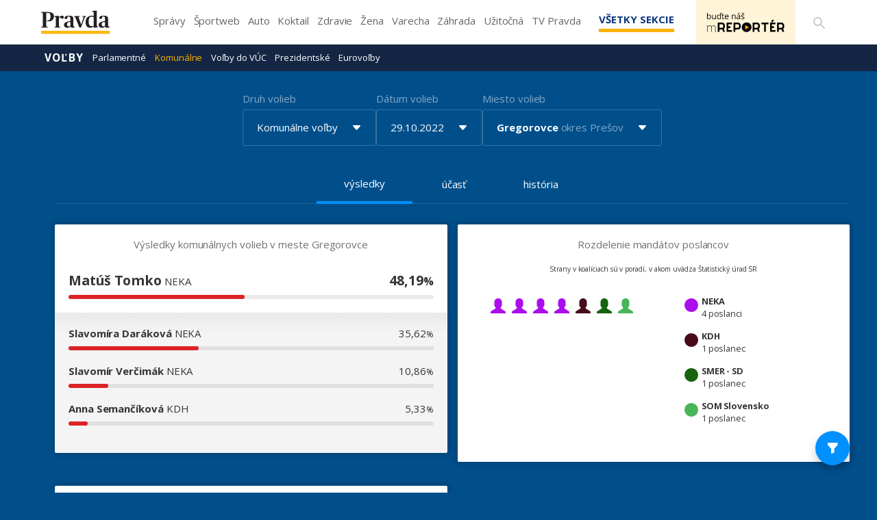

--- FILE ---
content_type: text/html; charset=UTF-8
request_url: https://volby.pravda.sk/komunalne-volby?rok=2022&obec=gregorovce
body_size: 89631
content:
<!doctype html>
<html lang="sk" class="">
<head>
<meta name="description"            content="Výsledky komunálnych volieb z roku 2022 pre Gregorovce" />
<meta property="og:url"             content="https://volby.pravda.sk/komunalne-volby" />
<meta property="og:type"            content="website" />
<meta property="og:title"           content="Výsledky volieb v obci Gregorovce - Komunálne voľby - Pravda" />
<meta property="og:description"     content="Výsledky komunálnych volieb z roku 2022 pre Gregorovce" />
<meta property="og:image"           content="https://volby.pravda.sk/img/facebook-og-logo.png" />
<meta property="og:image:width"     content="1284" />
<meta property="og:image:height"    content="486" />
<meta property="og:locale"          content="sk_SK" />
<title>
Výsledky volieb v obci Gregorovce - Komunálne voľby - Pravda</title>
<meta charset="UTF-8">
<meta name="viewport" content="width=device-width, initial-scale=1.0, maximum-scale=5.0, minimum-scale=1.0">
<meta http-equiv="X-UA-Compatible" content="ie=edge">
<script id="spcloader" type="text/javascript" async="" src="https://sdk.privacy-center.org/3247b01c-86d7-4390-a7ac-9f5e09b2e1bd/loader.js?target_type=notice&amp;target=hLtMb9hR" charset="utf-8"></script>
<link rel="shortcut icon" type="image/x-icon" href="https://ipravda.sk/res/favicon.ico">
<link href="https://fonts.googleapis.com/css2?family=Lora:ital,wght@0,400;0,500;0,600;0,700;1,400;1,700&amp;display=swap" rel="stylesheet">
<link href="https://fonts.googleapis.com/css2?family=Open+Sans:wght@400;600;700;800&amp;display=swap" rel="stylesheet">
<link rel="stylesheet" href="https://volby.pravda.sk/css/style.min.css?v=4djxu5">
<!-- google analytics -->
<script async="async" src="https://www.googletagmanager.com/gtag/js"></script>
<script>
window['gtag_enable_tcf_support'] = false;
window.dataLayer = window.dataLayer || [];
function gtag() {
dataLayer.push(arguments);
}
gtag('js', new Date());
gtag('set', {
'anonymize_ip': true
});
gtag('config', 'G-26GE433HZT', {}); /* GA4 */
</script>
<!-- (C)2000-2014 Gemius SA - volby.pravda.sk -->
<script>
var pp_gemius_identifier = 'zUA1L6bLFWAyWXXHdAJO5HZH7zYBx47YG9Zj5leIwIT.q7';
var pp_gemius_use_cmp = true;
var pp_gemius_cmp_timeout = 30e3;
// lines below shouldn't be edited
function gemius_pending(i) {
window[i] = window[i] || function() {
var x = window[i + '_pdata'] = window[i + '_pdata'] || [];
x[x.length] = arguments;
};
};
gemius_pending('gemius_hit');
gemius_pending('gemius_event');
gemius_pending('pp_gemius_hit');
gemius_pending('pp_gemius_event');
(function(d, t) {
try {
var gt = d.createElement(t),
s = d.getElementsByTagName(t)[0],
l = 'http' + ((location.protocol == 'https:') ? 's' : '');
gt.setAttribute('async', 'async');
gt.setAttribute('defer', 'defer');
gt.src = l + '://gask.hit.gemius.pl/xgemius.js';
s.parentNode.insertBefore(gt, s);
} catch (e) {}
})(document, 'script');
</script>
<!-- chartbeat -->
<script>
(function() {
/** CONFIGURATION START **/
var _sf_async_config = window._sf_async_config = (window._sf_async_config || {});
_sf_async_config.uid = 67028;
_sf_async_config.domain = 'pravda.sk';
_sf_async_config.flickerControl = false;
_sf_async_config.useCanonical = true;
_sf_async_config.useCanonicalDomain = true;
/** CONFIGURATION END **/
function loadChartbeat() {
var e = document.createElement('script');
var n = document.getElementsByTagName('script')[0];
e.type = 'text/javascript';
e.async = true;
e.src = '//static.chartbeat.com/js/chartbeat.js';
n.parentNode.insertBefore(e, n);
}
loadChartbeat();
})();
</script>
<script async="" src="//static.chartbeat.com/js/chartbeat_mab.js"></script>
</head>
<body>
<div id="pravda-sk-body" class="container-pull ostrov-volby ">
<div class="container">
<header id="perex-header" class="header">
<div class="portal-menu" id="portal-menu">
<button class="portal-menu-hamburger-icon" aria-label="Mobilné menu">
<svg class="open" height="24" width="24">
<defs/>
<path d="M0 0h24v24H0z" fill="none"/>
<path d="M3 18h18v-2H3v2zm0-5h18v-2H3v2zm0-7v2h18V6H3z"/>
</svg>
<svg class="close" height="24" width="24">
<defs/>
<path d="M0 0h24v24H0z" fill="none"/>
<path d="M19 6.41L17.59 5 12 10.59 6.41 5 5 6.41 10.59 12 5 17.59 6.41 19 12 13.41 17.59 19 19 17.59 13.41 12z"/>
</svg>
</button>
<a href="https://www.pravda.sk/" class="portal-menu-logo" aria-label="Pravda logo">
<svg version="1.1" xmlns="http://www.w3.org/2000/svg" x="0px" y="0px" viewBox="0 0 150 51.03" style="enable-background:new 0 0 150 51.03">
<g>
<polygon class="st0" points="0,44.1 0,51.03 150,51.03 150,44.1 0,44.1" style="fill: #FCB813;"/>
<path class="st1" style="fill: #231F20;" d="M0.1,37.11h15.21v-1.18l-2.4-0.44c-1.61-0.29-1.81-0.54-1.81-3.29V5.4c0.59-0.2,2.1-0.34,3.62-0.34c4.26,0,5.87,1.87,5.87,8.3c0,6.43-2.35,8.39-7.97,8.3v1.33c0.44,0.2,1.61,0.54,3.42,0.54c7.88,0,12.08-4.76,12.08-10.6c0-6.58-4.45-9.82-12.96-9.82H0.1v1.18l2.15,0.49C3.38,5.01,3.77,5.2,3.77,8v24.2c0,2.8-0.44,3.09-1.76,3.34L0.1,35.93V37.11L0.1,37.11z M29.26,37.11h13.11v-1.13l-1.96-0.39c-1.22-0.25-1.47-0.49-1.47-2.7v-16.3c0.73-0.79,2.35-1.62,3.23-1.62c0.44,0,0.69,0.15,0.93,0.74c0.73,1.33,1.32,2.06,3.38,2.06c1.66,0,3.03-1.18,3.03-3.29c0-2.21-1.32-3.39-3.52-3.39c-2.64,0-5.48,1.96-7.04,3.63H38.7l0.1-3.24l-0.44-0.34l-9.2,1.13v0.83l1.71,1.03c1.27,0.79,1.52,0.93,1.52,2.99v15.76c0,2.01-0.24,2.31-1.57,2.7l-1.57,0.39V37.11L29.26,37.11z M57.48,37.75c2.98,0,5.38-1.37,6.6-2.99h0.24c0.44,1.82,1.96,2.95,4.65,2.95c2.35,0,4.26-0.83,5.09-1.47V35.2c-0.83,0-1.71-0.15-2.3-0.44c-0.93-0.49-1.22-1.23-1.22-2.85V17.72c0-4.61-3.13-6.63-9.1-6.63c-5.67,0-10.08,1.52-10.08,4.66c0,1.62,0.98,2.75,2.98,2.75c2.4,0,3.08-1.33,3.33-3.83c0.15-1.42,0.64-1.82,2.4-1.82c3.28,0,3.91,1.47,3.91,5.25v4.56l-5.77,1.42c-4.55,1.08-8.07,2.95-8.07,7.12C50.15,35.39,52.93,37.75,57.48,37.75L57.48,37.75z M60.47,34.71c-2.3,0-3.82-1.33-3.82-4.37c0-3.58,1.71-4.81,4.5-5.06l2.84-0.29v7.9C63.45,33.87,62.23,34.71,60.47,34.71L60.47,34.71z M83.76,37.11h3.42l7.58-19.68c1.08-2.9,1.52-3.78,2.79-4.17l1.13-0.29v-1.13h-8.61v1.13l1.32,0.34c0.98,0.25,1.42,0.79,1.42,1.72c0,0.59-0.2,1.47-0.64,2.7l-4.4,12.32h-0.24l-4.5-12.32c-0.39-1.13-0.64-1.96-0.64-2.6c0-1.03,0.34-1.52,1.42-1.82l1.32-0.34v-1.13H71.92v1.13l1.03,0.29c1.32,0.44,1.76,1.13,2.79,3.63L83.76,37.11L83.76,37.11z M106.94,37.7c3.33,0,6.21-1.37,8.27-3.04h0.2l-0.1,2.7l0.49,0.34l9.05-1.28v-0.93l-1.57-0.74c-1.32-0.54-1.52-0.83-1.52-3.19V6.19c0-3.63,0.15-5.84,0.15-5.84L121.47,0l-9.78,0.93v0.98l2.05,1.03c1.17,0.59,1.47,0.74,1.47,2.9v2.21c0,1.77,0.1,3.63,0.1,3.63c-1.03-0.29-2.45-0.54-4.06-0.54c-7.34,0-13.89,4.17-13.89,14.14C97.36,34.41,102.2,37.7,106.94,37.7L106.94,37.7z M110.42,34.31c-4.06,0-6.31-2.75-6.31-10.36c0-8.25,2.74-11,6.9-11c1.96,0,3.28,1.03,4.21,2.01v18.02C114.28,33.43,112.82,34.31,110.42,34.31L110.42,34.31z M133.41,37.75c2.98,0,5.38-1.37,6.6-2.99h0.24c0.44,1.82,1.96,2.95,4.65,2.95c2.35,0,4.26-0.83,5.09-1.47V35.2c-0.83,0-1.71-0.15-2.3-0.44c-0.93-0.49-1.22-1.23-1.22-2.85V17.72c0-4.61-3.13-6.63-9.1-6.63c-5.68,0-10.08,1.52-10.08,4.66c0,1.62,0.98,2.75,2.98,2.75c2.4,0,3.08-1.33,3.33-3.83c0.15-1.42,0.64-1.82,2.4-1.82c3.28,0,3.91,1.47,3.91,5.25v4.56l-5.77,1.42c-4.55,1.08-8.07,2.95-8.07,7.12C126.07,35.39,128.86,37.75,133.41,37.75L133.41,37.75z M136.4,34.71c-2.3,0-3.82-1.33-3.82-4.37c0-3.58,1.71-4.81,4.5-5.06l2.84-0.29v7.9C139.38,33.87,138.16,34.71,136.4,34.71L136.4,34.71z"/>
</g>
</svg>
</a>
<ul class="portal-menu-nav">
<li>
<a href="https://spravy.pravda.sk/">Správy</a>
</li>
<li>
<a href="https://sportweb.pravda.sk/">Športweb</a>
</li>
<li>
<a href="https://auto.pravda.sk/">Auto</a>
</li>
<li>
<a href="https://koktail.pravda.sk/">Koktail</a>
</li>
<li>
<a href="https://zdravie.pravda.sk/">Zdravie</a>
</li>
<li>
<a href="https://zena.pravda.sk/">Žena</a>
</li>
<li>
<a href="https://varecha.pravda.sk/">Varecha</a>
</li>
<li>
<a href="https://zahrada.pravda.sk/">Záhrada</a>
</li>
<li>
<a href="https://uzitocna.pravda.sk/">Užitočná</a>
</li>
<li>
<a href="https://tv.pravda.sk/">TV Pravda</a>
</li>
<li>
<a href="https://blog.pravda.sk/">Blog</a>
</li>
</ul>
<button class="portal-megamenu-button">
Všetky sekcie
<i>
<span class="glyphicon glyphicon-remove"></span>
</i>
</button>
<div class="portal-menu-actions">
<a href="https://spravy.pravda.sk/rozne/clanok/671912-vydavatelstvo-our-media-sr-spusta-na-svojich-strankach-novu-sluzbu-pre-citatelov/" class="portal-menu-actions-bez-reklamy">
<img src="//ipravda.sk/res/www/mreporter/mreporter_desktop.png" class="mreporter_desktop" alt="mReportér"/>
<img src="//ipravda.sk/res/www/mreporter/mreporter_mobile.png" class="mreporter_mobile" alt="mReportér"/>
</a>
<a href="https://www.pravda.sk/vyhladavanie/" class="portal-menu-actions-search" aria-label="Vyhľadávanie">
<svg height="24" width="24">
<defs/>
<path d="M0 0h24v24H0z" fill="none"/>
<path d="M15.5 14h-.79l-.28-.27A6.471 6.471 0 0016 9.5 6.5 6.5 0 109.5 16c1.61 0 3.09-.59 4.23-1.57l.27.28v.79l5 4.99L20.49 19l-4.99-5zm-6 0C7.01 14 5 11.99 5 9.5S7.01 5 9.5 5 14 7.01 14 9.5 11.99 14 9.5 14z"/>
</svg>
</a>
</div>
</div>
<div class="portal-megamenu" id="portal-megamenu">
<div class="portal-megamenu-line spravodajstvo">
<h2>
<span class="portal-megamenu-line-link-wrap">
<span class="glyphicon glyphicon-triangle-bottom hidden-lg hidden-md hidden-sm"></span>
Spravodajstvo
</span>
</h2>
<ul>
<li class="spravy">
<a href="https://spravy.pravda.sk/">Správy</a>
</li>
<li>
<a href="https://spravy.pravda.sk/domace/">Domáce</a>
</li>
<li>
<a href="https://spravy.pravda.sk/svet/">Svet</a>
</li>
<li class="ekonomika">
<a href="https://ekonomika.pravda.sk/">Ekonomika</a>
</li>
<li class="kultura">
<a href="https://kultura.pravda.sk/">Kultúra</a>
</li>
<li class="extern_pocasie">
<a href="https://pocasie.pravda.sk/">Počasie</a>
</li>
<li class="nazory">
<a href="https://nazory.pravda.sk/">Názory</a>
</li>
<li>
<a href="https://www.pravda.sk/chronologia-dna/">Chronológia dňa</a>
</li>
<li>
<a href="https://www.pravda.sk/najcitanejsie-spravy/">Najčítanejšie správy</a>
</li>
<li class="komercnespravy">
<a href="https://komercnespravy.pravda.sk/">Komerčné správy</a>
</li>
</ul>
</div>
<div class="portal-megamenu-line link sport">
<h2>
<a href="https://sportweb.pravda.sk/">
<span class="glyphicon glyphicon-triangle-bottom hidden-lg hidden-md hidden-sm"></span>
Športweb
</a>
</h2>
<ul>
<li class="futbal">
<a href="https://sportweb.pravda.sk/futbal/">Futbal</a>
</li>
<li class="hokej">
<a href="https://sportweb.pravda.sk/hokej/">Hokej</a>
</li>
<li>
<a href="https://sportweb.pravda.sk/cyklistika/">Cyklistika</a>
</li>
<li>
<a href="https://sportweb.pravda.sk/tenis/">Tenis</a>
</li>
<li>
<a href="https://sportweb.pravda.sk/zimne-sporty/">Zimné športy</a>
</li>
<li>
<a href="https://sportweb.pravda.sk/nazivo/">Naživo</a>
</li>
</ul>
</div>
<div class="portal-megamenu-line magaziny">
<h2>
<span class="portal-megamenu-line-link-wrap">
<span class="glyphicon glyphicon-triangle-bottom hidden-lg hidden-md hidden-sm"></span>
Magazíny
</span>
</h2>
<ul>
<li class="extern_ahojmama">
<a href="https://ahojmama.pravda.sk/">AhojMama</a>
</li>
<li class="auto">
<a href="https://auto.pravda.sk/">Auto</a>
</li>
<li class="cestovanie">
<a href="https://cestovanie.pravda.sk/">Cestovanie</a>
</li>
<li class="koktail">
<a href="https://koktail.pravda.sk/">Koktail</a>
</li>
<li class="mediaklik">
<a href="https://www.mediaklik.sk/">Mediaklik</a>
</li>
<li class="veda">
<a href="https://vat.pravda.sk/">VAT</a>
</li>
<li class="zdravie">
<a href="https://zdravie.pravda.sk/">Zdravie</a>
</li>
<li class="zena">
<a href="https://zena.pravda.sk/">Žena</a>
</li>
<li>
<a href="https://zurnal.pravda.sk/">Žurnál</a>
</li>
<li>
<a href="https://zahrada.pravda.sk/">Záhrada</a>
</li>
</ul>
</div>
<div class="portal-megamenu-line link uzitocna">
<h2>
<a href="https://uzitocna.pravda.sk/">
<span class="glyphicon glyphicon-triangle-bottom hidden-lg hidden-md hidden-sm"></span>
Užitočná pravda
</a>
</h2>
<ul>
<li>
<a href="https://uzitocna.pravda.sk/peniaze/">Peniaze</a>
</li>
<li>
<a href="https://uzitocna.pravda.sk/hypoteky/">Hypotéky</a>
</li>
<li>
<a href="https://uzitocna.pravda.sk/dochodky/">Dôchodky</a>
</li>
<li>
<a href="https://uzitocna.pravda.sk/ako-vybavit/">Ako vybaviť</a>
</li>
<li>
<a href="https://uzitocna.pravda.sk/spotrebitel/">Spotrebiteľ</a>
</li>
<li>
<a href="https://uzitocna.pravda.sk/praca-a-kariera/">Práca</a>
</li>
<li>
<a href="https://uzitocna.pravda.sk/zivnostnik/">Živnostník</a>
</li>
<li>
<a href="https://uzitocna.pravda.sk/vzdelavanie/">Vzdelávanie</a>
</li>
<li>
<a href="https://uzitocna.pravda.sk/reality/">Reality</a>
</li>
<li>
<a href="https://uzitocna.pravda.sk/dom-a-byt/">Dom a byt</a>
</li>
<li>
<a href="https://uzitocna.pravda.sk/seniori/">Seniori</a>
</li>
<li>
<a href="https://rady.pravda.sk/">Rady</a>
</li>
</ul>
</div>
<div class="portal-megamenu-line link extern_varecha">
<h2>
<a href="https://varecha.pravda.sk/">
<span class="glyphicon glyphicon-triangle-bottom hidden-lg hidden-md hidden-sm"></span>
Varecha
</a>
</h2>
<ul>
<li>
<a href="https://varecha.pravda.sk/recepty">Recepty</a>
</li>
<li>
<a href="https://napady.pravda.sk/">Nápady</a>
</li>
<li>
<a href="https://varecha.pravda.sk/torty/">Torty</a>
</li>
<li>
<a href="https://menu.pravda.sk/" title="MENU.PRAVDA.SK - DENNÉ MENU NA JEDEN KLIK">Denné menu</a>
</li>
</ul>
</div>
<div class="portal-megamenu-line link varecha_tv">
<h2>
<a href="https://varecha.pravda.sk/tv/">
<span class="glyphicon glyphicon-triangle-bottom hidden-lg hidden-md hidden-sm"></span>
TV Varecha
</a>
</h2>
<ul>
<li>
<a href="https://varecha.pravda.sk/tv/serialy/">Seriály</a>
</li>
<li>
<a href="https://varecha.pravda.sk/tv/videorecepty/">Videorecepty</a>
</li>
<li>
<a href="https://varecha.pravda.sk/tv/playlist/celebrity-s-varechou/">Celebrity</a>
</li>
<li>
<a href="https://varecha.pravda.sk/tv/playlist/fit-s-viktorom/">Fit s Viktorom</a>
</li>
</ul>
</div>
<div class="portal-megamenu-line link extern_blog">
<h2>
<a href="https://blog.pravda.sk/">
<span class="glyphicon glyphicon-triangle-bottom hidden-lg hidden-md hidden-sm"></span>
Blog
</a>
</h2>
<ul>
<li>
<a href="https://blog.pravda.sk/?page=najnovsie-clanky">Najnovšie</a>
</li>
<li>
<a href="https://blog.pravda.sk/?page=najnovsie-clanky">Najčítanejšie</a>
</li>
<li>
<a href="https://blog.pravda.sk/?page=najkomentovanejsie-clanky">Najkomentovanejšie</a>
</li>
<li>
<a href="https://blog.pravda.sk/abecedny-zoznam-blogov/">Zoznam blogov</a>
</li>
<li>
<a href="https://blog.pravda.sk/?page=komercne-blogy">Komerčné blogy</a>
</li>
</ul>
</div>
<div class="portal-megamenu-line relax">
<h2>
<span class="portal-megamenu-line-link-wrap">
<span class="glyphicon glyphicon-triangle-bottom hidden-lg hidden-md hidden-sm"></span>
Relax
</span>
</h2>
<ul>
<li class="programy">
<a href="https://programy.pravda.sk/tv/">TV program</a>
</li>
<li>
<a href="https://spravy.pravda.sk/sutaz/">Súťaže</a>
</li>
<li class="extern_debata">
<a href="https://debata.pravda.sk/">Debata</a>
</li>
<li class="extern_flog">
<a href="https://flog.pravda.sk/" title="Flog - prvý slovenský fotoblog. Ukáž svoje obľúbené fotky celému svetu, hodnoť a napíš čo si myslíš o fotkách iných. Foť a bav sa.">Flog</a>
</li>
<li class="fotogalerie">
<a href="https://fotogalerie.pravda.sk/">Fotogalérie</a>
</li>
<li>
<a href="https://koktail.pravda.sk/stranka/3-horoskop/">Horoskopy</a>
</li>
<li>
<a href="https://spravy.pravda.sk/sudoku/">Sudoku</a>
</li>
</ul>
</div>
<div class="portal-megamenu-line link extern_tv">
<h2>
<a href="https://tv.pravda.sk/">
<span class="glyphicon glyphicon-triangle-bottom hidden-lg hidden-md hidden-sm"></span>
TV Pravda
</a>
</h2>
<ul>
<li>
<a href="https://tv.pravda.sk/kategorie/spravodajstvo">Spravodajstvo</a>
</li>
<li>
<a href="https://tv.pravda.sk/kategorie/sport">Šport</a>
</li>
<li>
<a href="https://tv.pravda.sk/kategorie/veda-a-technika">Veda a tech</a>
</li>
<li>
<a href="https://tv.pravda.sk/kategorie/kultura">Kultúra</a>
</li>
<li>
<a href="https://tv.pravda.sk/kategorie/komercne-videa">Komerčné</a>
</li>
<li>
<a href="https://tv.pravda.sk/relacie/ide-o-pravdu">Ide o pravdu</a>
</li>
<li>
<a href="https://tv.pravda.sk/relacie/pocasie">Predpoveď počasia</a>
</li>
<li>
<a href="https://tv.pravda.sk/relacie/ide-o-peniaze">Ide o peniaze</a>
</li>
<li>
<a href="https://tv.pravda.sk/relacie/ide-o-zdravie">Ide o zdravie</a>
</li>
<li>
<a href="https://tv.pravda.sk/relacie/neobycajne-miesta">Neobyčajné miesta</a>
</li>
<li>
<a href="https://tv.pravda.sk/relacie/showroom">Showroom</a>
</li>
</ul>
</div>
<div class="portal-megamenu-line nakupy">
<h2>
<span class="portal-megamenu-line-link-wrap">
<span class="glyphicon glyphicon-triangle-bottom hidden-lg hidden-md hidden-sm"></span>
Nákupy
</span>
</h2>
<ul>
<li>
<a href="https://menu.pravda.sk/" title="MENU.PRAVDA.SK - DENNÉ MENU NA JEDEN KLIK">Obedy</a>
</li>
<li class="extern_kvety">
<a href="http://kvety.pravda.sk/" title="Kvety, donáška kvetov, internetový obchod s kvetmi, kvetinárstvo, Bratislava, Košice">Kvety</a>
</li>
<li class="extern_epravda">
<a href="https://e.pravda.sk/" title="e.Pravda.sk - elektronický archív denníka Pravda">ePravda</a>
</li>
<li class="predplatne">
<a href="https://predplatne.pravda.sk/">Predplatné novín</a>
</li>
</ul>
</div>
</div>
<div class="search-input-wrap">
<form action="https://www.pravda.sk/vyhladavanie/" method="get">
<input type="text" name="q" value="" placeholder="Zadajte text"/>
<button type="button" class="search-input-wrap-close">
<span class="glyphicon glyphicon-remove"></span>
</button>
<button type="submit" class="search-input-wrap-submit">
<span class="glyphicon glyphicon-search"></span>
</button>
<input type="hidden" name="ie" value="utf-8"/>
<input type="hidden" value="volby.pravda.sk" name="as_sitesearch"/>
</form>
</div>
<div class="submenu">
<div class="submenu-nav">
<span class="glyphicon glyphicon-triangle-bottom submenu-nav-open"></span>
<ul class="submenu-nav-list">
<li class="active">
<a href="https://volby.pravda.sk" class="main">Voľby</a>
</li>
<li>
<a class="" href="https://volby.pravda.sk/parlamentne-volby">Parlamentné</a>
</li>
<li>
<a class="active" href="https://volby.pravda.sk/komunalne-volby">Komunálne</a>
</li>
<li>
<a class="" href="https://volby.pravda.sk/volby-do-vuc">Voľby do VÚC</a>
</li>
<li>
<a class="" href="https://volby.pravda.sk/prezidentske-volby">Prezidentské</a>
</li>
<li>
<a class="" href="/eurovolby?rok=2024">Eurovoľby</a>
</li>
</ul>
</div>
<div style="min-height: 39.25px;"></div>
</div>
</header>
</div>
<main class="shp">
<div class="container">
<section>
<div class="container">
<div class="content-wrap">
<div class="full-width">
<div id="templavoila-clanoktelo_t3c-inner">
<div class="tx-perex-election-pi1">
<div id="perex-election-place" class="perex-election">
<div class="modal fade perex-election-filter-modal" id="election-change-type" tabindex="-1" role="dialog" aria-labelledby="myModalLabel">
<div class="modal-dialog" role="document">
<div class="modal-content">
<div class="modal-header">
<button type="button" class="close" data-dismiss="modal" aria-label="Close"><span aria-hidden="true">×</span></button>
<h4 class="modal-title">
Vyberte druh volieb
</h4>
</div>
<div class="modal-body">
<ul>
<li class="">
<a href="https://volby.pravda.sk/parlamentne-volby">
Parlamentné voľby
</a>
</li>
<li class="1">
<a href="https://volby.pravda.sk/komunalne-volby">
Komunálne voľby
</a>
</li>
<li class="">
<a href="https://volby.pravda.sk/prezidentske-volby">
Prezidentské voľby
</a>
</li>
<li class="">
<a href="https://volby.pravda.sk/volby-do-vuc">
Voľby do VÚC
</a>
</li>
<li class="">
<a href="https://volby.pravda.sk/eurovolby">
Eurovoľby
</a>
</li>
<li class="">
<a href="https://volby.pravda.sk/zahranicie/volby-cr-poslanecka-snemovna">
Voľby v ČR
</a>
</li>
</ul>
</div>
<div class="modal-footer">
<button type="button" class="btn btn-default" data-dismiss="modal">Zavrieť</button>
</div>
</div>
</div>
</div>
<div class="modal fade perex-election-filter-modal" id="election-change-years" tabindex="-1" role="dialog"
aria-labelledby="myModalLabel">
<div class="modal-dialog" role="document">
<div class="modal-content">
<div class="modal-header">
<button type="button" class="close" data-dismiss="modal" aria-label="Close"><span
aria-hidden="true">×</span></button>
<h4 class="modal-title">
Vyberte rok volieb
</h4>
</div>
<div class="modal-body">
<ul>
<li class="1">
<a
href="https://volby.pravda.sk/komunalne-volby?rok=2022&amp;obec=gregorovce">
<span class="grid">
<span>2022</span>
<span>29.10.</span>
</span>
</a>
</li>
<li class="1">
<a
href="https://volby.pravda.sk/komunalne-volby?rok=2018&amp;obec=gregorovce">
<span class="grid">
<span>2018</span>
<span>10.11.</span>
</span>
</a>
</li>
<li class="1">
<a
href="https://volby.pravda.sk/komunalne-volby?rok=2014&amp;obec=gregorovce">
<span class="grid">
<span>2014</span>
<span>15.11.</span>
</span>
</a>
</li>
<li class="1">
<a
href="https://volby.pravda.sk/komunalne-volby?rok=2010&amp;obec=gregorovce">
<span class="grid">
<span>2010</span>
<span>27.11.</span>
</span>
</a>
</li>
<li class="1">
<a
href="https://volby.pravda.sk/komunalne-volby?rok=2006&amp;obec=gregorovce">
<span class="grid">
<span>2006</span>
<span>02.12.</span>
</span>
</a>
</li>
<li class="1">
<a
href="https://volby.pravda.sk/komunalne-volby?rok=2002&amp;obec=gregorovce">
<span class="grid">
<span>2002</span>
<span>07.12.</span>
</span>
</a>
</li>
<li class="1">
<a
href="https://volby.pravda.sk/komunalne-volby?rok=1998&amp;obec=gregorovce">
<span class="grid">
<span>1998</span>
<span>19.12.</span>
</span>
</a>
</li>
<li class="1">
<a
href="https://volby.pravda.sk/komunalne-volby?rok=1994&amp;obec=gregorovce">
<span class="grid">
<span>1994</span>
<span>19.11.</span>
</span>
</a>
</li>
<li class="1">
<a
href="https://volby.pravda.sk/komunalne-volby?rok=1990&amp;obec=gregorovce">
<span class="grid">
<span>1990</span>
<span>24.11.</span>
</span>
</a>
</li>
</ul>
</div>
<div class="modal-footer">
<button type="button" class="btn btn-default" data-dismiss="modal">Zavrieť</button>
</div>
</div>
</div>
</div>
<div class="modal fade perex-election-filter-modal" id="election-change-location" tabindex="-1" role="dialog" aria-labelledby="myModalLabel">
<div class="modal-dialog" role="document">
<div class="modal-content">
<div class="modal-header">
<button type="button" class="close" data-dismiss="modal" aria-label="Close"><span aria-hidden="true">×</span></button>
<h4 class="modal-title">
Vyhľadajte lokalitu
</h4>
</div>
<div class="modal-body">
<div id="election-place-selector" class="perex-election">
<div class="selector-type alphabet" style="display: none;">
<div class="alphabet-list">
<ul class="election-place-search-itemlist" style="display: none;">
<li data-region="9" data-district="80" class="">
<a href="https://volby.pravda.sk/komunalne-volby?rok=2022&amp;obec=zahranicie" data-id="2967">
* Zahraničie<span>, okres Cudzina</span>
</a>
</li>
<li data-region="1" data-district="7" class="">
<a href="https://volby.pravda.sk/komunalne-volby?rok=2022&amp;obec=abelova" data-id="80">
Ábelová<span>, okres Lučenec</span>
</a>
</li>
<li data-region="1" data-district="9" class="">
<a href="https://volby.pravda.sk/komunalne-volby?rok=2022&amp;obec=abovce" data-id="221">
Abovce<span>, okres Rimavská Sobota</span>
</a>
</li>
<li data-region="7" data-district="63" class="">
<a href="https://volby.pravda.sk/komunalne-volby?rok=2022&amp;obec=abraham" data-id="2167">
Abrahám<span>, okres Galanta</span>
</a>
</li>
<li data-region="5" data-district="40" class="">
<a href="https://volby.pravda.sk/komunalne-volby?rok=2022&amp;obec=abrahamovce" data-id="1309">
Abrahámovce<span>, okres Bardejov</span>
</a>
</li>
<li data-region="5" data-district="42" class="">
<a href="https://volby.pravda.sk/komunalne-volby?rok=2022&amp;obec=abrahamovce-2" data-id="1373">
Abrahámovce<span>, okres Kežmarok</span>
</a>
</li>
<li data-region="8" data-district="77" class="">
<a href="https://volby.pravda.sk/komunalne-volby?rok=2022&amp;obec=abramova" data-id="2623">
Abramová<span>, okres Turčianske Teplice</span>
</a>
</li>
<li data-region="5" data-district="46" class="">
<a href="https://volby.pravda.sk/komunalne-volby?rok=2022&amp;obec=abranovce" data-id="1681">
Abranovce<span>, okres Prešov</span>
</a>
</li>
<li data-region="6" data-district="61" class="">
<a href="https://volby.pravda.sk/komunalne-volby?rok=2022&amp;obec=adamovske-kochanovce" data-id="2113">
Adamovské Kochanovce<span>, okres Trenčín</span>
</a>
</li>
<li data-region="5" data-district="41" class="">
<a href="https://volby.pravda.sk/komunalne-volby?rok=2022&amp;obec=adidovce" data-id="1280">
Adidovce<span>, okres Humenné</span>
</a>
</li>
<li data-region="4" data-district="35" class="">
<a href="https://volby.pravda.sk/komunalne-volby?rok=2022&amp;obec=aleksince" data-id="1042">
Alekšince<span>, okres Nitra</span>
</a>
</li>
<li data-region="4" data-district="36" class="">
<a href="https://volby.pravda.sk/komunalne-volby?rok=2022&amp;obec=andovce" data-id="1059">
Andovce<span>, okres Nové Zámky</span>
</a>
</li>
<li data-region="5" data-district="40" class="">
<a href="https://volby.pravda.sk/komunalne-volby?rok=2022&amp;obec=andrejova" data-id="1265">
Andrejová<span>, okres Bardejov</span>
</a>
</li>
<li data-region="4" data-district="38" class="">
<a href="https://volby.pravda.sk/komunalne-volby?rok=2022&amp;obec=ardanovce" data-id="1208">
Ardanovce<span>, okres Topoľčany</span>
</a>
</li>
<li data-region="3" data-district="29" class="">
<a href="https://volby.pravda.sk/komunalne-volby?rok=2022&amp;obec=ardovo" data-id="753">
Ardovo<span>, okres Rožňava</span>
</a>
</li>
<li data-region="3" data-district="31" class="">
<a href="https://volby.pravda.sk/komunalne-volby?rok=2022&amp;obec=arnutovce" data-id="883">
Arnutovce<span>, okres Spišská Nová Ves</span>
</a>
</li>
<li data-region="4" data-district="35" class="">
<a href="https://volby.pravda.sk/komunalne-volby?rok=2022&amp;obec=bab" data-id="1159">
Báb<span>, okres Nitra</span>
</a>
</li>
<li data-region="5" data-district="53" class="">
<a href="https://volby.pravda.sk/komunalne-volby?rok=2022&amp;obec=babie" data-id="1897">
Babie<span>, okres Vranov nad Topľou</span>
</a>
</li>
<li data-region="8" data-district="75" class="">
<a href="https://volby.pravda.sk/komunalne-volby?rok=2022&amp;obec=babin" data-id="2399">
Babín<span>, okres Námestovo</span>
</a>
</li>
<li data-region="1" data-district="11" class="">
<a href="https://volby.pravda.sk/komunalne-volby?rok=2022&amp;obec=babina" data-id="310">
Babiná<span>, okres Zvolen</span>
</a>
</li>
<li data-region="4" data-district="35" class="">
<a href="https://volby.pravda.sk/komunalne-volby?rok=2022&amp;obec=babindol" data-id="1102">
Babindol<span>, okres Nitra</span>
</a>
</li>
<li data-region="1" data-district="9" class="">
<a href="https://volby.pravda.sk/komunalne-volby?rok=2022&amp;obec=babinec" data-id="206">
Babinec<span>, okres Rimavská Sobota</span>
</a>
</li>
<li data-region="7" data-district="62" class="">
<a href="https://volby.pravda.sk/komunalne-volby?rok=2022&amp;obec=bac" data-id="2076">
Báč<span>, okres Dunajská Streda</span>
</a>
</li>
<li data-region="3" data-district="32" class="">
<a href="https://volby.pravda.sk/komunalne-volby?rok=2022&amp;obec=backa" data-id="996">
Bačka<span>, okres Trebišov</span>
</a>
</li>
<li data-region="3" data-district="32" class="">
<a href="https://volby.pravda.sk/komunalne-volby?rok=2022&amp;obec=backov" data-id="971">
Bačkov<span>, okres Trebišov</span>
</a>
</li>
<li data-region="3" data-district="23" class="">
<a href="https://volby.pravda.sk/komunalne-volby?rok=2022&amp;obec=backovik" data-id="575">
Bačkovík<span>, okres Košice - okolie</span>
</a>
</li>
<li data-region="1" data-district="3" class="">
<a href="https://volby.pravda.sk/komunalne-volby?rok=2022&amp;obec=bacuch" data-id="46">
Bacúch<span>, okres Brezno</span>
</a>
</li>
<li data-region="1" data-district="11" class="">
<a href="https://volby.pravda.sk/komunalne-volby?rok=2022&amp;obec=bacurov" data-id="328">
Bacúrov<span>, okres Zvolen</span>
</a>
</li>
<li data-region="1" data-district="2" class="">
<a href="https://volby.pravda.sk/komunalne-volby?rok=2022&amp;obec=badan" data-id="5">
Baďan<span>, okres Banská Štiavnica</span>
</a>
</li>
<li data-region="4" data-district="35" class="">
<a href="https://volby.pravda.sk/komunalne-volby?rok=2022&amp;obec=badice" data-id="1075">
Bádice<span>, okres Nitra</span>
</a>
</li>
<li data-region="1" data-district="1" class="">
<a href="https://volby.pravda.sk/komunalne-volby?rok=2022&amp;obec=badin" data-id="1">
Badín<span>, okres Banská Bystrica</span>
</a>
</li>
<li data-region="2" data-district="20" class="">
<a href="https://volby.pravda.sk/komunalne-volby?rok=2022&amp;obec=bahon" data-id="547">
Báhoň<span>, okres Pezinok</span>
</a>
</li>
<li data-region="3" data-district="28" class="">
<a href="https://volby.pravda.sk/komunalne-volby?rok=2022&amp;obec=bajany" data-id="691">
Bajany<span>, okres Michalovce</span>
</a>
</li>
<li data-region="4" data-district="33" class="">
<a href="https://volby.pravda.sk/komunalne-volby?rok=2022&amp;obec=bajc" data-id="973">
Bajč<span>, okres Komárno</span>
</a>
</li>
<li data-region="5" data-district="46" class="">
<a href="https://volby.pravda.sk/komunalne-volby?rok=2022&amp;obec=bajerov" data-id="1544">
Bajerov<span>, okres Prešov</span>
</a>
</li>
<li data-region="5" data-district="47" class="">
<a href="https://volby.pravda.sk/komunalne-volby?rok=2022&amp;obec=bajerovce" data-id="1682">
Bajerovce<span>, okres Sabinov</span>
</a>
</li>
<li data-region="4" data-district="34" class="">
<a href="https://volby.pravda.sk/komunalne-volby?rok=2022&amp;obec=bajka" data-id="937">
Bajka<span>, okres Levice</span>
</a>
</li>
<li data-region="4" data-district="36" class="">
<a href="https://volby.pravda.sk/komunalne-volby?rok=2022&amp;obec=bajtava" data-id="1060">
Bajtava<span>, okres Nové Zámky</span>
</a>
</li>
<li data-region="7" data-district="62" class="">
<a href="https://volby.pravda.sk/komunalne-volby?rok=2022&amp;obec=baka" data-id="2253">
Baka<span>, okres Dunajská Streda</span>
</a>
</li>
<li data-region="1" data-district="1" class="">
<a href="https://volby.pravda.sk/komunalne-volby?rok=2022&amp;obec=balaze" data-id="2">
Baláže<span>, okres Banská Bystrica</span>
</a>
</li>
<li data-region="5" data-district="43" class="">
<a href="https://volby.pravda.sk/komunalne-volby?rok=2022&amp;obec=baldovce" data-id="1528">
Baldovce<span>, okres Levoča</span>
</a>
</li>
<li data-region="1" data-district="10" class="">
<a href="https://volby.pravda.sk/komunalne-volby?rok=2022&amp;obec=balog-nad-iplom" data-id="256">
Balog nad Ipľom<span>, okres Veľký Krtíš</span>
</a>
</li>
<li data-region="7" data-district="62" class="">
<a href="https://volby.pravda.sk/komunalne-volby?rok=2022&amp;obec=balon" data-id="2123">
Baloň<span>, okres Dunajská Streda</span>
</a>
</li>
<li data-region="5" data-district="50" class="">
<a href="https://volby.pravda.sk/komunalne-volby?rok=2022&amp;obec=bana" data-id="1776">
Baňa<span>, okres Stropkov</span>
</a>
</li>
<li data-region="7" data-district="65" class="">
<a href="https://volby.pravda.sk/komunalne-volby?rok=2022&amp;obec=banka" data-id="2318">
Banka<span>, okres Piešťany</span>
</a>
</li>
<li data-region="4" data-district="36" class="">
<a href="https://volby.pravda.sk/komunalne-volby?rok=2022&amp;obec=banov" data-id="1147">
Bánov<span>, okres Nové Zámky</span>
</a>
</li>
<li data-region="6" data-district="52" class="">
<a href="https://volby.pravda.sk/komunalne-volby?rok=2022&amp;obec=banovce-nad-bebravou" data-id="1749">
Bánovce nad Bebravou<span>, okres Bánovce nad Bebravou</span>
</a>
</li>
<li data-region="3" data-district="28" class="">
<a href="https://volby.pravda.sk/komunalne-volby?rok=2022&amp;obec=banovce-nad-ondavou" data-id="693">
Bánovce nad Ondavou<span>, okres Michalovce</span>
</a>
</li>
<li data-region="1" data-district="2" class="">
<a href="https://volby.pravda.sk/komunalne-volby?rok=2022&amp;obec=banska-bela" data-id="7">
Banská Belá<span>, okres Banská Štiavnica</span>
</a>
</li>
<li data-region="1" data-district="1" class="">
<a href="https://volby.pravda.sk/komunalne-volby?rok=2022&amp;obec=banska-bystrica" data-id="4">
Banská Bystrica<span>, okres Banská Bystrica</span>
</a>
</li>
<li data-region="1" data-district="2" class="">
<a href="https://volby.pravda.sk/komunalne-volby?rok=2022&amp;obec=banska-stiavnica" data-id="9">
Banská Štiavnica<span>, okres Banská Štiavnica</span>
</a>
</li>
<li data-region="5" data-district="53" class="">
<a href="https://volby.pravda.sk/komunalne-volby?rok=2022&amp;obec=banske" data-id="1899">
Banské<span>, okres Vranov nad Topľou</span>
</a>
</li>
<li data-region="1" data-district="2" class="">
<a href="https://volby.pravda.sk/komunalne-volby?rok=2022&amp;obec=bansky-studenec" data-id="10">
Banský Studenec<span>, okres Banská Štiavnica</span>
</a>
</li>
<li data-region="3" data-district="32" class="">
<a href="https://volby.pravda.sk/komunalne-volby?rok=2022&amp;obec=bara" data-id="997">
Bara<span>, okres Trebišov</span>
</a>
</li>
<li data-region="1" data-district="9" class="">
<a href="https://volby.pravda.sk/komunalne-volby?rok=2022&amp;obec=barca" data-id="240">
Barca<span>, okres Rimavská Sobota</span>
</a>
</li>
<li data-region="5" data-district="40" class="">
<a href="https://volby.pravda.sk/komunalne-volby?rok=2022&amp;obec=bardejov" data-id="1310">
Bardejov<span>, okres Bardejov</span>
</a>
</li>
<li data-region="4" data-district="36" class="">
<a href="https://volby.pravda.sk/komunalne-volby?rok=2022&amp;obec=bardonovo" data-id="1062">
Bardoňovo<span>, okres Nové Zámky</span>
</a>
</li>
<li data-region="1" data-district="13" class="">
<a href="https://volby.pravda.sk/komunalne-volby?rok=2022&amp;obec=bartosova-lehotka" data-id="448">
Bartošova Lehôtka<span>, okres Žiar nad Hronom</span>
</a>
</li>
<li data-region="5" data-district="40" class="">
<a href="https://volby.pravda.sk/komunalne-volby?rok=2022&amp;obec=bartosovce" data-id="1222">
Bartošovce<span>, okres Bardejov</span>
</a>
</li>
<li data-region="3" data-district="23" class="">
<a href="https://volby.pravda.sk/komunalne-volby?rok=2022&amp;obec=baska" data-id="579">
Baška<span>, okres Košice - okolie</span>
</a>
</li>
<li data-region="5" data-district="41" class="">
<a href="https://volby.pravda.sk/komunalne-volby?rok=2022&amp;obec=baskovce-2" data-id="1369">
Baškovce<span>, okres Humenné</span>
</a>
</li>
<li data-region="3" data-district="30" class="">
<a href="https://volby.pravda.sk/komunalne-volby?rok=2022&amp;obec=baskovce" data-id="848">
Baškovce<span>, okres Sobrance</span>
</a>
</li>
<li data-region="7" data-district="65" class="">
<a href="https://volby.pravda.sk/komunalne-volby?rok=2022&amp;obec=basovce" data-id="2328">
Bašovce<span>, okres Piešťany</span>
</a>
</li>
<li data-region="5" data-district="45" class="">
<a href="https://volby.pravda.sk/komunalne-volby?rok=2022&amp;obec=batizovce" data-id="1610">
Batizovce<span>, okres Poprad</span>
</a>
</li>
<li data-region="1" data-district="9" class="">
<a href="https://volby.pravda.sk/komunalne-volby?rok=2022&amp;obec=batka" data-id="207">
Bátka<span>, okres Rimavská Sobota</span>
</a>
</li>
<li data-region="1" data-district="10" class="">
<a href="https://volby.pravda.sk/komunalne-volby?rok=2022&amp;obec=batorova" data-id="257">
Bátorová<span>, okres Veľký Krtíš</span>
</a>
</li>
<li data-region="4" data-district="33" class="">
<a href="https://volby.pravda.sk/komunalne-volby?rok=2022&amp;obec=batorove-kosihy" data-id="919">
Bátorové Kosihy<span>, okres Komárno</span>
</a>
</li>
<li data-region="4" data-district="34" class="">
<a href="https://volby.pravda.sk/komunalne-volby?rok=2022&amp;obec=batovce" data-id="964">
Bátovce<span>, okres Levice</span>
</a>
</li>
<li data-region="5" data-district="40" class="">
<a href="https://volby.pravda.sk/komunalne-volby?rok=2022&amp;obec=becherov" data-id="1401">
Becherov<span>, okres Bardejov</span>
</a>
</li>
<li data-region="6" data-district="55" class="">
<a href="https://volby.pravda.sk/komunalne-volby?rok=2022&amp;obec=beckov" data-id="1988">
Beckov<span>, okres Nové Mesto nad Váhom</span>
</a>
</li>
<li data-region="5" data-district="43" class="">
<a href="https://volby.pravda.sk/komunalne-volby?rok=2022&amp;obec=beharovce" data-id="1478">
Beharovce<span>, okres Levoča</span>
</a>
</li>
<li data-region="8" data-district="79" class="">
<a href="https://volby.pravda.sk/komunalne-volby?rok=2022&amp;obec=bela-2" data-id="2672">
Belá<span>, okres Žilina</span>
</a>
</li>
<li data-region="4" data-district="36" class="">
<a href="https://volby.pravda.sk/komunalne-volby?rok=2022&amp;obec=bela" data-id="1178">
Belá<span>, okres Nové Zámky</span>
</a>
</li>
<li data-region="8" data-district="74" class="">
<a href="https://volby.pravda.sk/komunalne-volby?rok=2022&amp;obec=bela-dulice" data-id="2574">
Belá - Dulice<span>, okres Martin</span>
</a>
</li>
<li data-region="5" data-district="48" class="">
<a href="https://volby.pravda.sk/komunalne-volby?rok=2022&amp;obec=bela-nad-cirochou" data-id="1588">
Belá nad Cirochou<span>, okres Snina</span>
</a>
</li>
<li data-region="4" data-district="39" class="">
<a href="https://volby.pravda.sk/komunalne-volby?rok=2022&amp;obec=beladice" data-id="1218">
Beladice<span>, okres Zlaté Moravce</span>
</a>
</li>
<li data-region="5" data-district="51" class="">
<a href="https://volby.pravda.sk/komunalne-volby?rok=2022&amp;obec=belejovce" data-id="1792">
Belejovce<span>, okres Svidník</span>
</a>
</li>
<li data-region="1" data-district="9" class="">
<a href="https://volby.pravda.sk/komunalne-volby?rok=2022&amp;obec=belin" data-id="171">
Belín<span>, okres Rimavská Sobota</span>
</a>
</li>
<li data-region="1" data-district="7" class="">
<a href="https://volby.pravda.sk/komunalne-volby?rok=2022&amp;obec=belina" data-id="65">
Belina<span>, okres Lučenec</span>
</a>
</li>
<li data-region="4" data-district="38" class="">
<a href="https://volby.pravda.sk/komunalne-volby?rok=2022&amp;obec=belince" data-id="1298">
Belince<span>, okres Topoľčany</span>
</a>
</li>
<li data-region="7" data-district="62" class="">
<a href="https://volby.pravda.sk/komunalne-volby?rok=2022&amp;obec=bellova-ves" data-id="2211">
Bellova Ves<span>, okres Dunajská Streda</span>
</a>
</li>
<li data-region="5" data-district="40" class="">
<a href="https://volby.pravda.sk/komunalne-volby?rok=2022&amp;obec=beloveza" data-id="1402">
Beloveža<span>, okres Bardejov</span>
</a>
</li>
<li data-region="1" data-district="2" class="">
<a href="https://volby.pravda.sk/komunalne-volby?rok=2022&amp;obec=beluj" data-id="11">
Beluj<span>, okres Banská Štiavnica</span>
</a>
</li>
<li data-region="6" data-district="60" class="">
<a href="https://volby.pravda.sk/komunalne-volby?rok=2022&amp;obec=belusa" data-id="2149">
Beluša<span>, okres Púchov</span>
</a>
</li>
<li data-region="3" data-district="23" class="">
<a href="https://volby.pravda.sk/komunalne-volby?rok=2022&amp;obec=belza" data-id="582">
Belža<span>, okres Košice - okolie</span>
</a>
</li>
<li data-region="8" data-district="73" class="">
<a href="https://volby.pravda.sk/komunalne-volby?rok=2022&amp;obec=benadikova" data-id="2392">
Beňadiková<span>, okres Liptovský Mikuláš</span>
</a>
</li>
<li data-region="5" data-district="51" class="">
<a href="https://volby.pravda.sk/komunalne-volby?rok=2022&amp;obec=benadikovce" data-id="1743">
Beňadikovce<span>, okres Svidník</span>
</a>
</li>
<li data-region="8" data-district="75" class="">
<a href="https://volby.pravda.sk/komunalne-volby?rok=2022&amp;obec=benadovo" data-id="2400">
Beňadovo<span>, okres Námestovo</span>
</a>
</li>
<li data-region="3" data-district="30" class="">
<a href="https://volby.pravda.sk/komunalne-volby?rok=2022&amp;obec=benatina" data-id="734">
Beňatina<span>, okres Sobrance</span>
</a>
</li>
<li data-region="3" data-district="23" class="">
<a href="https://volby.pravda.sk/komunalne-volby?rok=2022&amp;obec=beniakovce" data-id="583">
Beniakovce<span>, okres Košice - okolie</span>
</a>
</li>
<li data-region="8" data-district="74" class="">
<a href="https://volby.pravda.sk/komunalne-volby?rok=2022&amp;obec=benice" data-id="2491">
Benice<span>, okres Martin</span>
</a>
</li>
<li data-region="5" data-district="53" class="">
<a href="https://volby.pravda.sk/komunalne-volby?rok=2022&amp;obec=benkovce" data-id="1949">
Benkovce<span>, okres Vranov nad Topľou</span>
</a>
</li>
<li data-region="1" data-district="3" class="">
<a href="https://volby.pravda.sk/komunalne-volby?rok=2022&amp;obec=benus" data-id="110">
Beňuš<span>, okres Brezno</span>
</a>
</li>
<li data-region="2" data-district="21" class="">
<a href="https://volby.pravda.sk/komunalne-volby?rok=2022&amp;obec=bernolakovo" data-id="509">
Bernolákovo<span>, okres Senec</span>
</a>
</li>
<li data-region="5" data-district="46" class="">
<a href="https://volby.pravda.sk/komunalne-volby?rok=2022&amp;obec=bertotovce" data-id="1654">
Bertotovce<span>, okres Prešov</span>
</a>
</li>
<li data-region="4" data-district="34" class="">
<a href="https://volby.pravda.sk/komunalne-volby?rok=2022&amp;obec=besa" data-id="1015">
Beša<span>, okres Levice</span>
</a>
</li>
<li data-region="3" data-district="28" class="">
<a href="https://volby.pravda.sk/komunalne-volby?rok=2022&amp;obec=besa-2" data-id="2799">
Beša<span>, okres Michalovce</span>
</a>
</li>
<li data-region="4" data-district="36" class="">
<a href="https://volby.pravda.sk/komunalne-volby?rok=2022&amp;obec=besenov" data-id="1064">
Bešeňov<span>, okres Nové Zámky</span>
</a>
</li>
<li data-region="8" data-district="76" class="">
<a href="https://volby.pravda.sk/komunalne-volby?rok=2022&amp;obec=besenova" data-id="2595">
Bešeňová<span>, okres Ružomberok</span>
</a>
</li>
<li data-region="3" data-district="31" class="">
<a href="https://volby.pravda.sk/komunalne-volby?rok=2022&amp;obec=betlanovce" data-id="966">
Betlanovce<span>, okres Spišská Nová Ves</span>
</a>
</li>
<li data-region="3" data-district="29" class="">
<a href="https://volby.pravda.sk/komunalne-volby?rok=2022&amp;obec=betliar" data-id="840">
Betliar<span>, okres Rožňava</span>
</a>
</li>
<li data-region="3" data-district="30" class="">
<a href="https://volby.pravda.sk/komunalne-volby?rok=2022&amp;obec=bezovce" data-id="763">
Bežovce<span>, okres Sobrance</span>
</a>
</li>
<li data-region="3" data-district="23" class="">
<a href="https://volby.pravda.sk/komunalne-volby?rok=2022&amp;obec=bidovce" data-id="485">
Bidovce<span>, okres Košice - okolie</span>
</a>
</li>
<li data-region="3" data-district="32" class="">
<a href="https://volby.pravda.sk/komunalne-volby?rok=2022&amp;obec=biel" data-id="917">
Biel<span>, okres Trebišov</span>
</a>
</li>
<li data-region="4" data-district="34" class="">
<a href="https://volby.pravda.sk/komunalne-volby?rok=2022&amp;obec=bielovce" data-id="991">
Bielovce<span>, okres Levice</span>
</a>
</li>
<li data-region="7" data-district="68" class="">
<a href="https://volby.pravda.sk/komunalne-volby?rok=2022&amp;obec=biely-kostol" data-id="2461">
Biely Kostol<span>, okres Trnava</span>
</a>
</li>
<li data-region="5" data-district="43" class="">
<a href="https://volby.pravda.sk/komunalne-volby?rok=2022&amp;obec=bijacovce" data-id="1477">
Bijacovce<span>, okres Levoča</span>
</a>
</li>
<li data-region="7" data-district="66" class="">
<a href="https://volby.pravda.sk/komunalne-volby?rok=2022&amp;obec=bilkove-humence" data-id="2308">
Bílkove Humence<span>, okres Senica</span>
</a>
</li>
<li data-region="4" data-district="36" class="">
<a href="https://volby.pravda.sk/komunalne-volby?rok=2022&amp;obec=bina" data-id="1065">
Bíňa<span>, okres Nové Zámky</span>
</a>
</li>
<li data-region="7" data-district="68" class="">
<a href="https://volby.pravda.sk/komunalne-volby?rok=2022&amp;obec=binovce" data-id="2547">
Bíňovce<span>, okres Trnava</span>
</a>
</li>
<li data-region="1" data-district="7" class="">
<a href="https://volby.pravda.sk/komunalne-volby?rok=2022&amp;obec=biskupice" data-id="2885">
Biskupice<span>, okres Lučenec</span>
</a>
</li>
<li data-region="4" data-district="38" class="">
<a href="https://volby.pravda.sk/komunalne-volby?rok=2022&amp;obec=biskupova" data-id="1343">
Biskupová<span>, okres Topoľčany</span>
</a>
</li>
<li data-region="8" data-district="79" class="">
<a href="https://volby.pravda.sk/komunalne-volby?rok=2022&amp;obec=bitarova" data-id="2673">
Bitarová<span>, okres Žilina</span>
</a>
</li>
<li data-region="7" data-district="62" class="">
<a href="https://volby.pravda.sk/komunalne-volby?rok=2022&amp;obec=blahova" data-id="2166">
Blahová<span>, okres Dunajská Streda</span>
</a>
</li>
<li data-region="7" data-district="62" class="">
<a href="https://volby.pravda.sk/komunalne-volby?rok=2022&amp;obec=blatna-na-ostrove" data-id="2077">
Blatná na Ostrove<span>, okres Dunajská Streda</span>
</a>
</li>
<li data-region="3" data-district="30" class="">
<a href="https://volby.pravda.sk/komunalne-volby?rok=2022&amp;obec=blatna-polianka" data-id="822">
Blatná Polianka<span>, okres Sobrance</span>
</a>
</li>
<li data-region="2" data-district="21" class="">
<a href="https://volby.pravda.sk/komunalne-volby?rok=2022&amp;obec=blatne" data-id="2703">
Blatné<span>, okres Senec</span>
</a>
</li>
<li data-region="3" data-district="30" class="">
<a href="https://volby.pravda.sk/komunalne-volby?rok=2022&amp;obec=blatne-remety" data-id="793">
Blatné Remety<span>, okres Sobrance</span>
</a>
</li>
<li data-region="3" data-district="30" class="">
<a href="https://volby.pravda.sk/komunalne-volby?rok=2022&amp;obec=blatne-revistia" data-id="823">
Blatné Revištia<span>, okres Sobrance</span>
</a>
</li>
<li data-region="8" data-district="74" class="">
<a href="https://volby.pravda.sk/komunalne-volby?rok=2022&amp;obec=blatnica" data-id="2575">
Blatnica<span>, okres Martin</span>
</a>
</li>
<li data-region="3" data-district="23" class="">
<a href="https://volby.pravda.sk/komunalne-volby?rok=2022&amp;obec=blazice" data-id="671">
Blažice<span>, okres Košice - okolie</span>
</a>
</li>
<li data-region="8" data-district="77" class="">
<a href="https://volby.pravda.sk/komunalne-volby?rok=2022&amp;obec=blazovce" data-id="2646">
Blažovce<span>, okres Turčianske Teplice</span>
</a>
</li>
<li data-region="4" data-district="38" class="">
<a href="https://volby.pravda.sk/komunalne-volby?rok=2022&amp;obec=blesovce" data-id="1209">
Blesovce<span>, okres Topoľčany</span>
</a>
</li>
<li data-region="1" data-district="9" class="">
<a href="https://volby.pravda.sk/komunalne-volby?rok=2022&amp;obec=blhovce" data-id="189">
Blhovce<span>, okres Rimavská Sobota</span>
</a>
</li>
<li data-region="6" data-district="61" class="">
<a href="https://volby.pravda.sk/komunalne-volby?rok=2022&amp;obec=bobot" data-id="2200">
Bobot<span>, okres Trenčín</span>
</a>
</li>
<li data-region="8" data-district="75" class="">
<a href="https://volby.pravda.sk/komunalne-volby?rok=2022&amp;obec=bobrov" data-id="2535">
Bobrov<span>, okres Námestovo</span>
</a>
</li>
<li data-region="8" data-district="73" class="">
<a href="https://volby.pravda.sk/komunalne-volby?rok=2022&amp;obec=bobrovcek" data-id="2483">
Bobrovček<span>, okres Liptovský Mikuláš</span>
</a>
</li>
<li data-region="8" data-district="73" class="">
<a href="https://volby.pravda.sk/komunalne-volby?rok=2022&amp;obec=bobrovec" data-id="2527">
Bobrovec<span>, okres Liptovský Mikuláš</span>
</a>
</li>
<li data-region="8" data-district="73" class="">
<a href="https://volby.pravda.sk/komunalne-volby?rok=2022&amp;obec=bobrovnik" data-id="2437">
Bobrovník<span>, okres Liptovský Mikuláš</span>
</a>
</li>
<li data-region="3" data-district="23" class="">
<a href="https://volby.pravda.sk/komunalne-volby?rok=2022&amp;obec=bociar" data-id="586">
Bočiar<span>, okres Košice - okolie</span>
</a>
</li>
<li data-region="7" data-district="62" class="">
<a href="https://volby.pravda.sk/komunalne-volby?rok=2022&amp;obec=bodiky" data-id="2254">
Bodíky<span>, okres Dunajská Streda</span>
</a>
</li>
<li data-region="6" data-district="58" class="">
<a href="https://volby.pravda.sk/komunalne-volby?rok=2022&amp;obec=bodina" data-id="2226">
Bodiná<span>, okres Považská Bystrica</span>
</a>
</li>
<li data-region="8" data-district="77" class="">
<a href="https://volby.pravda.sk/komunalne-volby?rok=2022&amp;obec=bodorova" data-id="2636">
Bodorová<span>, okres Turčianske Teplice</span>
</a>
</li>
<li data-region="5" data-district="47" class="">
<a href="https://volby.pravda.sk/komunalne-volby?rok=2022&amp;obec=bodovce" data-id="1586">
Bodovce<span>, okres Sabinov</span>
</a>
</li>
<li data-region="5" data-district="51" class="">
<a href="https://volby.pravda.sk/komunalne-volby?rok=2022&amp;obec=bodruzal" data-id="1943">
Bodružal<span>, okres Svidník</span>
</a>
</li>
<li data-region="4" data-district="33" class="">
<a href="https://volby.pravda.sk/komunalne-volby?rok=2022&amp;obec=bodza" data-id="974">
Bodza<span>, okres Komárno</span>
</a>
</li>
<li data-region="4" data-district="33" class="">
<a href="https://volby.pravda.sk/komunalne-volby?rok=2022&amp;obec=bodzianske-luky" data-id="1000">
Bodzianské Lúky<span>, okres Komárno</span>
</a>
</li>
<li data-region="5" data-district="40" class="">
<a href="https://volby.pravda.sk/komunalne-volby?rok=2022&amp;obec=bogliarka" data-id="1357">
Bogliarka<span>, okres Bardejov</span>
</a>
</li>
<li data-region="3" data-district="23" class="">
<a href="https://volby.pravda.sk/komunalne-volby?rok=2022&amp;obec=bohdanovce" data-id="672">
Bohdanovce<span>, okres Košice - okolie</span>
</a>
</li>
<li data-region="7" data-district="68" class="">
<a href="https://volby.pravda.sk/komunalne-volby?rok=2022&amp;obec=bohdanovce-nad-trnavou" data-id="2505">
Bohdanovce nad Trnavou<span>, okres Trnava</span>
</a>
</li>
<li data-region="7" data-district="62" class="">
<a href="https://volby.pravda.sk/komunalne-volby?rok=2022&amp;obec=bohelov" data-id="2124">
Boheľov<span>, okres Dunajská Streda</span>
</a>
</li>
<li data-region="6" data-district="54" class="">
<a href="https://volby.pravda.sk/komunalne-volby?rok=2022&amp;obec=bohunice-2" data-id="1921">
Bohunice<span>, okres Ilava</span>
</a>
</li>
<li data-region="4" data-district="34" class="">
<a href="https://volby.pravda.sk/komunalne-volby?rok=2022&amp;obec=bohunice" data-id="910">
Bohunice<span>, okres Levice</span>
</a>
</li>
<li data-region="3" data-district="29" class="">
<a href="https://volby.pravda.sk/komunalne-volby?rok=2022&amp;obec=bohunovo" data-id="783">
Bohúňovo<span>, okres Rožňava</span>
</a>
</li>
<li data-region="4" data-district="38" class="">
<a href="https://volby.pravda.sk/komunalne-volby?rok=2022&amp;obec=bojna" data-id="1389">
Bojná<span>, okres Topoľčany</span>
</a>
</li>
<li data-region="6" data-district="59" class="">
<a href="https://volby.pravda.sk/komunalne-volby?rok=2022&amp;obec=bojnice" data-id="2775">
Bojnice<span>, okres Prievidza</span>
</a>
</li>
<li data-region="7" data-district="64" class="">
<a href="https://volby.pravda.sk/komunalne-volby?rok=2022&amp;obec=bojnicky" data-id="2218">
Bojničky<span>, okres Hlohovec</span>
</a>
</li>
<li data-region="3" data-district="32" class="">
<a href="https://volby.pravda.sk/komunalne-volby?rok=2022&amp;obec=bol" data-id="945">
Boľ<span>, okres Trebišov</span>
</a>
</li>
<li data-region="2" data-district="21" class="">
<a href="https://volby.pravda.sk/komunalne-volby?rok=2022&amp;obec=boldog" data-id="523">
Boldog<span>, okres Senec</span>
</a>
</li>
<li data-region="7" data-district="68" class="">
<a href="https://volby.pravda.sk/komunalne-volby?rok=2022&amp;obec=boleraz" data-id="2416">
Boleráz<span>, okres Trnava</span>
</a>
</li>
<li data-region="6" data-district="54" class="">
<a href="https://volby.pravda.sk/komunalne-volby?rok=2022&amp;obec=bolesov" data-id="1992">
Bolešov<span>, okres Ilava</span>
</a>
</li>
<li data-region="3" data-district="23" class="">
<a href="https://volby.pravda.sk/komunalne-volby?rok=2022&amp;obec=boliarov" data-id="609">
Boliarov<span>, okres Košice - okolie</span>
</a>
</li>
<li data-region="1" data-district="7" class="">
<a href="https://volby.pravda.sk/komunalne-volby?rok=2022&amp;obec=bolkovce" data-id="2886">
Boľkovce<span>, okres Lučenec</span>
</a>
</li>
<li data-region="6" data-district="52" class="">
<a href="https://volby.pravda.sk/komunalne-volby?rok=2022&amp;obec=borcany" data-id="1898">
Borčany<span>, okres Bánovce nad Bebravou</span>
</a>
</li>
<li data-region="6" data-district="54" class="">
<a href="https://volby.pravda.sk/komunalne-volby?rok=2022&amp;obec=borcice" data-id="1997">
Borčice<span>, okres Ilava</span>
</a>
</li>
<li data-region="8" data-district="77" class="">
<a href="https://volby.pravda.sk/komunalne-volby?rok=2022&amp;obec=borcova" data-id="2647">
Borcová<span>, okres Turčianske Teplice</span>
</a>
</li>
<li data-region="2" data-district="19" class="">
<a href="https://volby.pravda.sk/komunalne-volby?rok=2022&amp;obec=borinka" data-id="530">
Borinka<span>, okres Malacky</span>
</a>
</li>
<li data-region="3" data-district="29" class="">
<a href="https://volby.pravda.sk/komunalne-volby?rok=2022&amp;obec=borka" data-id="726">
Bôrka<span>, okres Rožňava</span>
</a>
</li>
<li data-region="7" data-district="68" class="">
<a href="https://volby.pravda.sk/komunalne-volby?rok=2022&amp;obec=borova" data-id="2372">
Borová<span>, okres Trnava</span>
</a>
</li>
<li data-region="7" data-district="65" class="">
<a href="https://volby.pravda.sk/komunalne-volby?rok=2022&amp;obec=borovce" data-id="2281">
Borovce<span>, okres Piešťany</span>
</a>
</li>
<li data-region="3" data-district="32" class="">
<a href="https://volby.pravda.sk/komunalne-volby?rok=2022&amp;obec=borsa" data-id="918">
Borša<span>, okres Trebišov</span>
</a>
</li>
<li data-region="7" data-district="66" class="">
<a href="https://volby.pravda.sk/komunalne-volby?rok=2022&amp;obec=borsky-mikulas" data-id="2329">
Borský Mikuláš<span>, okres Senica</span>
</a>
</li>
<li data-region="7" data-district="66" class="">
<a href="https://volby.pravda.sk/komunalne-volby?rok=2022&amp;obec=borsky-svaty-jur" data-id="2282">
Borský Svätý Jur<span>, okres Senica</span>
</a>
</li>
<li data-region="4" data-district="34" class="">
<a href="https://volby.pravda.sk/komunalne-volby?rok=2022&amp;obec=bory" data-id="939">
Bory<span>, okres Levice</span>
</a>
</li>
<li data-region="6" data-district="55" class="">
<a href="https://volby.pravda.sk/komunalne-volby?rok=2022&amp;obec=bosaca" data-id="1980">
Bošáca<span>, okres Nové Mesto nad Váhom</span>
</a>
</li>
<li data-region="6" data-district="57" class="">
<a href="https://volby.pravda.sk/komunalne-volby?rok=2022&amp;obec=bosany" data-id="2180">
Bošany<span>, okres Partizánske</span>
</a>
</li>
<li data-region="3" data-district="32" class="">
<a href="https://volby.pravda.sk/komunalne-volby?rok=2022&amp;obec=botany" data-id="891">
Boťany<span>, okres Trebišov</span>
</a>
</li>
<li data-region="1" data-district="9" class="">
<a href="https://volby.pravda.sk/komunalne-volby?rok=2022&amp;obec=bottovo" data-id="242">
Bottovo<span>, okres Rimavská Sobota</span>
</a>
</li>
<li data-region="3" data-district="28" class="">
<a href="https://volby.pravda.sk/komunalne-volby?rok=2022&amp;obec=bracovce" data-id="2847">
Bracovce<span>, okres Michalovce</span>
</a>
</li>
<li data-region="4" data-district="35" class="">
<a href="https://volby.pravda.sk/komunalne-volby?rok=2022&amp;obec=branc" data-id="1161">
Branč<span>, okres Nitra</span>
</a>
</li>
<li data-region="4" data-district="36" class="">
<a href="https://volby.pravda.sk/komunalne-volby?rok=2022&amp;obec=branovo" data-id="1095">
Branovo<span>, okres Nové Zámky</span>
</a>
</li>
<li data-region="2" data-district="81" class="">
<a href="https://volby.pravda.sk/komunalne-volby?rok=2022&amp;obec=bratislava" data-id="469">
Bratislava<span>, okres Bratislava (mesto)</span>
</a>
</li>
<li data-region="2" data-district="18" class="">
<a href="https://volby.pravda.sk/komunalne-volby?rok=2022&amp;obec=bratislava-cunovo" data-id="529">
Bratislava - Čunovo<span>, okres Bratislava V</span>
</a>
</li>
<li data-region="2" data-district="17" class="">
<a href="https://volby.pravda.sk/komunalne-volby?rok=2022&amp;obec=bratislava-devin" data-id="515">
Bratislava - Devín<span>, okres Bratislava IV</span>
</a>
</li>
<li data-region="2" data-district="17" class="">
<a href="https://volby.pravda.sk/komunalne-volby?rok=2022&amp;obec=bratislava-devinska-nova-ves" data-id="528">
Bratislava - Devínska Nová Ves<span>, okres Bratislava IV</span>
</a>
</li>
<li data-region="2" data-district="17" class="">
<a href="https://volby.pravda.sk/komunalne-volby?rok=2022&amp;obec=bratislava-dubravka" data-id="541">
Bratislava - Dúbravka<span>, okres Bratislava IV</span>
</a>
</li>
<li data-region="2" data-district="18" class="">
<a href="https://volby.pravda.sk/komunalne-volby?rok=2022&amp;obec=bratislava-jarovce" data-id="542">
Bratislava - Jarovce<span>, okres Bratislava V</span>
</a>
</li>
<li data-region="2" data-district="17" class="">
<a href="https://volby.pravda.sk/komunalne-volby?rok=2022&amp;obec=bratislava-karlova-ves" data-id="488">
Bratislava - Karlova Ves<span>, okres Bratislava IV</span>
</a>
</li>
<li data-region="2" data-district="17" class="">
<a href="https://volby.pravda.sk/komunalne-volby?rok=2022&amp;obec=bratislava-lamac" data-id="502">
Bratislava - Lamač<span>, okres Bratislava IV</span>
</a>
</li>
<li data-region="2" data-district="16" class="">
<a href="https://volby.pravda.sk/komunalne-volby?rok=2022&amp;obec=bratislava-nove-mesto" data-id="540">
Bratislava - Nové Mesto<span>, okres Bratislava III</span>
</a>
</li>
<li data-region="2" data-district="18" class="">
<a href="https://volby.pravda.sk/komunalne-volby?rok=2022&amp;obec=bratislava-petrzalka" data-id="503">
Bratislava - Petržalka<span>, okres Bratislava V</span>
</a>
</li>
<li data-region="2" data-district="15" class="">
<a href="https://volby.pravda.sk/komunalne-volby?rok=2022&amp;obec=bratislava-podunajske-biskupice" data-id="500">
Bratislava - Podunajské Biskupice<span>, okres Bratislava II</span>
</a>
</li>
<li data-region="2" data-district="16" class="">
<a href="https://volby.pravda.sk/komunalne-volby?rok=2022&amp;obec=bratislava-raca" data-id="487">
Bratislava - Rača<span>, okres Bratislava III</span>
</a>
</li>
<li data-region="2" data-district="18" class="">
<a href="https://volby.pravda.sk/komunalne-volby?rok=2022&amp;obec=bratislava-rusovce" data-id="489">
Bratislava - Rusovce<span>, okres Bratislava V</span>
</a>
</li>
<li data-region="2" data-district="15" class="">
<a href="https://volby.pravda.sk/komunalne-volby?rok=2022&amp;obec=bratislava-ruzinov" data-id="527">
Bratislava - Ružinov<span>, okres Bratislava II</span>
</a>
</li>
<li data-region="2" data-district="14" class="">
<a href="https://volby.pravda.sk/komunalne-volby?rok=2022&amp;obec=bratislava-stare-mesto" data-id="466">
Bratislava - Staré Mesto<span>, okres Bratislava I</span>
</a>
</li>
<li data-region="2" data-district="16" class="">
<a href="https://volby.pravda.sk/komunalne-volby?rok=2022&amp;obec=bratislava-vajnory" data-id="501">
Bratislava - Vajnory<span>, okres Bratislava III</span>
</a>
</li>
<li data-region="2" data-district="15" class="">
<a href="https://volby.pravda.sk/komunalne-volby?rok=2022&amp;obec=bratislava-vrakuna" data-id="514">
Bratislava - Vrakuňa<span>, okres Bratislava II</span>
</a>
</li>
<li data-region="2" data-district="17" class="">
<a href="https://volby.pravda.sk/komunalne-volby?rok=2022&amp;obec=bratislava-zahorska-bystrica" data-id="516">
Bratislava - Záhorská Bystrica<span>, okres Bratislava IV</span>
</a>
</li>
<li data-region="1" data-district="3" class="">
<a href="https://volby.pravda.sk/komunalne-volby?rok=2022&amp;obec=bravacovo" data-id="40">
Braväcovo<span>, okres Brezno</span>
</a>
</li>
<li data-region="3" data-district="29" class="">
<a href="https://volby.pravda.sk/komunalne-volby?rok=2022&amp;obec=brdarka" data-id="841">
Brdárka<span>, okres Rožňava</span>
</a>
</li>
<li data-region="3" data-district="32" class="">
<a href="https://volby.pravda.sk/komunalne-volby?rok=2022&amp;obec=brehov" data-id="947">
Brehov<span>, okres Trebišov</span>
</a>
</li>
<li data-region="1" data-district="12" class="">
<a href="https://volby.pravda.sk/komunalne-volby?rok=2022&amp;obec=brehy" data-id="447">
Brehy<span>, okres Žarnovica</span>
</a>
</li>
<li data-region="5" data-district="41" class="">
<a href="https://volby.pravda.sk/komunalne-volby?rok=2022&amp;obec=brekov" data-id="1235">
Brekov<span>, okres Humenné</span>
</a>
</li>
<li data-region="5" data-district="41" class="">
<a href="https://volby.pravda.sk/komunalne-volby?rok=2022&amp;obec=brestov" data-id="1326">
Brestov<span>, okres Humenné</span>
</a>
</li>
<li data-region="5" data-district="46" class="">
<a href="https://volby.pravda.sk/komunalne-volby?rok=2022&amp;obec=brestov-2" data-id="1585">
Brestov<span>, okres Prešov</span>
</a>
</li>
<li data-region="5" data-district="44" class="">
<a href="https://volby.pravda.sk/komunalne-volby?rok=2022&amp;obec=brestov-nad-laborcom" data-id="1569">
Brestov nad Laborcom<span>, okres Medzilaborce</span>
</a>
</li>
<li data-region="7" data-district="68" class="">
<a href="https://volby.pravda.sk/komunalne-volby?rok=2022&amp;obec=brestovany" data-id="2462">
Brestovany<span>, okres Trnava</span>
</a>
</li>
<li data-region="4" data-district="33" class="">
<a href="https://volby.pravda.sk/komunalne-volby?rok=2022&amp;obec=brestovec" data-id="893">
Brestovec<span>, okres Komárno</span>
</a>
</li>
<li data-region="6" data-district="56" class="">
<a href="https://volby.pravda.sk/komunalne-volby?rok=2022&amp;obec=brestovec-2" data-id="2029">
Brestovec<span>, okres Myjava</span>
</a>
</li>
<li data-region="5" data-district="46" class="">
<a href="https://volby.pravda.sk/komunalne-volby?rok=2022&amp;obec=bretejovce" data-id="1625">
Bretejovce<span>, okres Prešov</span>
</a>
</li>
<li data-region="3" data-district="29" class="">
<a href="https://volby.pravda.sk/komunalne-volby?rok=2022&amp;obec=bretka" data-id="784">
Bretka<span>, okres Rožňava</span>
</a>
</li>
<li data-region="8" data-district="75" class="">
<a href="https://volby.pravda.sk/komunalne-volby?rok=2022&amp;obec=breza" data-id="2576">
Breza<span>, okres Námestovo</span>
</a>
</li>
<li data-region="5" data-district="46" class="">
<a href="https://volby.pravda.sk/komunalne-volby?rok=2022&amp;obec=brezany" data-id="1545">
Brežany<span>, okres Prešov</span>
</a>
</li>
<li data-region="8" data-district="79" class="">
<a href="https://volby.pravda.sk/komunalne-volby?rok=2022&amp;obec=brezany-2" data-id="2674">
Brezany<span>, okres Žilina</span>
</a>
</li>
<li data-region="3" data-district="32" class="">
<a href="https://volby.pravda.sk/komunalne-volby?rok=2022&amp;obec=brezina" data-id="920">
Brezina<span>, okres Trebišov</span>
</a>
</li>
<li data-region="1" data-district="11" class="">
<a href="https://volby.pravda.sk/komunalne-volby?rok=2022&amp;obec=breziny" data-id="361">
Breziny<span>, okres Zvolen</span>
</a>
</li>
<li data-region="5" data-district="50" class="">
<a href="https://volby.pravda.sk/komunalne-volby?rok=2022&amp;obec=breznica" data-id="1926">
Breznica<span>, okres Stropkov</span>
</a>
</li>
<li data-region="5" data-district="50" class="">
<a href="https://volby.pravda.sk/komunalne-volby?rok=2022&amp;obec=breznicka-2" data-id="1727">
Breznička<span>, okres Stropkov</span>
</a>
</li>
<li data-region="1" data-district="6" class="">
<a href="https://volby.pravda.sk/komunalne-volby?rok=2022&amp;obec=breznicka" data-id="120">
Breznička<span>, okres Poltár</span>
</a>
</li>
<li data-region="1" data-district="3" class="">
<a href="https://volby.pravda.sk/komunalne-volby?rok=2022&amp;obec=brezno" data-id="41">
Brezno<span>, okres Brezno</span>
</a>
</li>
<li data-region="6" data-district="52" class="">
<a href="https://volby.pravda.sk/komunalne-volby?rok=2022&amp;obec=brezolupy" data-id="1799">
Brezolupy<span>, okres Bánovce nad Bebravou</span>
</a>
</li>
<li data-region="5" data-district="40" class="">
<a href="https://volby.pravda.sk/komunalne-volby?rok=2022&amp;obec=brezov" data-id="1269">
Brezov<span>, okres Bardejov</span>
</a>
</li>
<li data-region="6" data-district="56" class="">
<a href="https://volby.pravda.sk/komunalne-volby?rok=2022&amp;obec=brezova-pod-bradlom" data-id="2031">
Brezová pod Bradlom<span>, okres Myjava</span>
</a>
</li>
<li data-region="5" data-district="48" class="">
<a href="https://volby.pravda.sk/komunalne-volby?rok=2022&amp;obec=brezovec" data-id="1628">
Brezovec<span>, okres Snina</span>
</a>
</li>
<li data-region="5" data-district="47" class="">
<a href="https://volby.pravda.sk/komunalne-volby?rok=2022&amp;obec=brezovica" data-id="1546">
Brezovica<span>, okres Sabinov</span>
</a>
</li>
<li data-region="8" data-district="78" class="">
<a href="https://volby.pravda.sk/komunalne-volby?rok=2022&amp;obec=brezovica-2" data-id="2649">
Brezovica<span>, okres Tvrdošín</span>
</a>
</li>
<li data-region="5" data-district="47" class="">
<a href="https://volby.pravda.sk/komunalne-volby?rok=2022&amp;obec=brezovicka" data-id="2859">
Brezovička<span>, okres Sabinov</span>
</a>
</li>
<li data-region="5" data-district="40" class="">
<a href="https://volby.pravda.sk/komunalne-volby?rok=2022&amp;obec=brezovka" data-id="1314">
Brezovka<span>, okres Bardejov</span>
</a>
</li>
<li data-region="4" data-district="34" class="">
<a href="https://volby.pravda.sk/komunalne-volby?rok=2022&amp;obec=brhlovce" data-id="1019">
Brhlovce<span>, okres Levice</span>
</a>
</li>
<li data-region="8" data-district="77" class="">
<a href="https://volby.pravda.sk/komunalne-volby?rok=2022&amp;obec=briestie" data-id="2611">
Brieštie<span>, okres Turčianske Teplice</span>
</a>
</li>
<li data-region="7" data-district="67" class="">
<a href="https://volby.pravda.sk/komunalne-volby?rok=2022&amp;obec=brodske" data-id="2350">
Brodské<span>, okres Skalica</span>
</a>
</li>
<li data-region="6" data-district="57" class="">
<a href="https://volby.pravda.sk/komunalne-volby?rok=2022&amp;obec=brodzany" data-id="2223">
Brodzany<span>, okres Partizánske</span>
</a>
</li>
<li data-region="6" data-district="55" class="">
<a href="https://volby.pravda.sk/komunalne-volby?rok=2022&amp;obec=brunovce" data-id="1994">
Brunovce<span>, okres Nové Mesto nad Váhom</span>
</a>
</li>
<li data-region="5" data-district="50" class="">
<a href="https://volby.pravda.sk/komunalne-volby?rok=2022&amp;obec=brusnica" data-id="1778">
Brusnica<span>, okres Stropkov</span>
</a>
</li>
<li data-region="1" data-district="10" class="">
<a href="https://volby.pravda.sk/komunalne-volby?rok=2022&amp;obec=brusnik" data-id="261">
Brusník<span>, okres Veľký Krtíš</span>
</a>
</li>
<li data-region="1" data-district="1" class="">
<a href="https://volby.pravda.sk/komunalne-volby?rok=2022&amp;obec=brusno" data-id="3">
Brusno<span>, okres Banská Bystrica</span>
</a>
</li>
<li data-region="5" data-district="43" class="">
<a href="https://volby.pravda.sk/komunalne-volby?rok=2022&amp;obec=brutovce" data-id="1508">
Brutovce<span>, okres Levoča</span>
</a>
</li>
<li data-region="4" data-district="36" class="">
<a href="https://volby.pravda.sk/komunalne-volby?rok=2022&amp;obec=bruty" data-id="1152">
Bruty<span>, okres Nové Zámky</span>
</a>
</li>
<li data-region="6" data-district="58" class="">
<a href="https://volby.pravda.sk/komunalne-volby?rok=2022&amp;obec=brvniste" data-id="2140">
Brvnište<span>, okres Považská Bystrica</span>
</a>
</li>
<li data-region="3" data-district="29" class="">
<a href="https://volby.pravda.sk/komunalne-volby?rok=2022&amp;obec=brzotin" data-id="842">
Brzotín<span>, okres Rožňava</span>
</a>
</li>
<li data-region="4" data-district="33" class="">
<a href="https://volby.pravda.sk/komunalne-volby?rok=2022&amp;obec=buc" data-id="976">
Búč<span>, okres Komárno</span>
</a>
</li>
<li data-region="7" data-district="68" class="">
<a href="https://volby.pravda.sk/komunalne-volby?rok=2022&amp;obec=bucany" data-id="2506">
Bučany<span>, okres Trnava</span>
</a>
</li>
<li data-region="5" data-district="40" class="">
<a href="https://volby.pravda.sk/komunalne-volby?rok=2022&amp;obec=buclovany" data-id="1359">
Buclovany<span>, okres Bardejov</span>
</a>
</li>
<li data-region="1" data-district="11" class="">
<a href="https://volby.pravda.sk/komunalne-volby?rok=2022&amp;obec=budca" data-id="329">
Budča<span>, okres Zvolen</span>
</a>
</li>
<li data-region="1" data-district="9" class="">
<a href="https://volby.pravda.sk/komunalne-volby?rok=2022&amp;obec=budikovany" data-id="190">
Budikovany<span>, okres Rimavská Sobota</span>
</a>
</li>
<li data-region="3" data-district="23" class="">
<a href="https://volby.pravda.sk/komunalne-volby?rok=2022&amp;obec=budimir" data-id="588">
Budimír<span>, okres Košice - okolie</span>
</a>
</li>
<li data-region="1" data-district="7" class="">
<a href="https://volby.pravda.sk/komunalne-volby?rok=2022&amp;obec=budina" data-id="2698">
Budiná<span>, okres Lučenec</span>
</a>
</li>
<li data-region="3" data-district="28" class="">
<a href="https://volby.pravda.sk/komunalne-volby?rok=2022&amp;obec=budince" data-id="2706">
Budince<span>, okres Michalovce</span>
</a>
</li>
<li data-region="8" data-district="77" class="">
<a href="https://volby.pravda.sk/komunalne-volby?rok=2022&amp;obec=budis" data-id="2598">
Budiš<span>, okres Turčianske Teplice</span>
</a>
</li>
<li data-region="3" data-district="28" class="">
<a href="https://volby.pravda.sk/komunalne-volby?rok=2022&amp;obec=budkovce" data-id="2848">
Budkovce<span>, okres Michalovce</span>
</a>
</li>
<li data-region="2" data-district="20" class="">
<a href="https://volby.pravda.sk/komunalne-volby?rok=2022&amp;obec=budmerice" data-id="534">
Budmerice<span>, okres Pezinok</span>
</a>
</li>
<li data-region="5" data-district="43" class="">
<a href="https://volby.pravda.sk/komunalne-volby?rok=2022&amp;obec=buglovce" data-id="1510">
Buglovce<span>, okres Levoča</span>
</a>
</li>
<li data-region="7" data-district="68" class="">
<a href="https://volby.pravda.sk/komunalne-volby?rok=2022&amp;obec=bukova" data-id="2463">
Buková<span>, okres Trnava</span>
</a>
</li>
<li data-region="5" data-district="50" class="">
<a href="https://volby.pravda.sk/komunalne-volby?rok=2022&amp;obec=bukovce" data-id="1830">
Bukovce<span>, okres Stropkov</span>
</a>
</li>
<li data-region="6" data-district="56" class="">
<a href="https://volby.pravda.sk/komunalne-volby?rok=2022&amp;obec=bukovec-2" data-id="2033">
Bukovec<span>, okres Myjava</span>
</a>
</li>
<li data-region="3" data-district="23" class="">
<a href="https://volby.pravda.sk/komunalne-volby?rok=2022&amp;obec=bukovec" data-id="631">
Bukovec<span>, okres Košice - okolie</span>
</a>
</li>
<li data-region="8" data-district="73" class="">
<a href="https://volby.pravda.sk/komunalne-volby?rok=2022&amp;obec=bukovina" data-id="2568">
Bukovina<span>, okres Liptovský Mikuláš</span>
</a>
</li>
<li data-region="1" data-district="7" class="">
<a href="https://volby.pravda.sk/komunalne-volby?rok=2022&amp;obec=bulhary" data-id="124">
Bulhary<span>, okres Lučenec</span>
</a>
</li>
<li data-region="3" data-district="23" class="">
<a href="https://volby.pravda.sk/komunalne-volby?rok=2022&amp;obec=bunetice" data-id="589">
Bunetice<span>, okres Košice - okolie</span>
</a>
</li>
<li data-region="3" data-district="30" class="">
<a href="https://volby.pravda.sk/komunalne-volby?rok=2022&amp;obec=bunkovce" data-id="765">
Bunkovce<span>, okres Sobrance</span>
</a>
</li>
<li data-region="1" data-district="10" class="">
<a href="https://volby.pravda.sk/komunalne-volby?rok=2022&amp;obec=busince" data-id="262">
Bušince<span>, okres Veľký Krtíš</span>
</a>
</li>
<li data-region="5" data-district="42" class="">
<a href="https://volby.pravda.sk/komunalne-volby?rok=2022&amp;obec=busovce" data-id="1329">
Bušovce<span>, okres Kežmarok</span>
</a>
</li>
<li data-region="3" data-district="23" class="">
<a href="https://volby.pravda.sk/komunalne-volby?rok=2022&amp;obec=buzica" data-id="632">
Buzica<span>, okres Košice - okolie</span>
</a>
</li>
<li data-region="1" data-district="7" class="">
<a href="https://volby.pravda.sk/komunalne-volby?rok=2022&amp;obec=buzitka" data-id="130">
Buzitka<span>, okres Lučenec</span>
</a>
</li>
<li data-region="3" data-district="32" class="">
<a href="https://volby.pravda.sk/komunalne-volby?rok=2022&amp;obec=bysta" data-id="948">
Byšta<span>, okres Trebišov</span>
</a>
</li>
<li data-region="5" data-district="50" class="">
<a href="https://volby.pravda.sk/komunalne-volby?rok=2022&amp;obec=bystra-2" data-id="1779">
Bystrá<span>, okres Stropkov</span>
</a>
</li>
<li data-region="1" data-district="3" class="">
<a href="https://volby.pravda.sk/komunalne-volby?rok=2022&amp;obec=bystra" data-id="44">
Bystrá<span>, okres Brezno</span>
</a>
</li>
<li data-region="3" data-district="31" class="">
<a href="https://volby.pravda.sk/komunalne-volby?rok=2022&amp;obec=bystrany" data-id="992">
Bystrany<span>, okres Spišská Nová Ves</span>
</a>
</li>
<li data-region="5" data-district="53" class="">
<a href="https://volby.pravda.sk/komunalne-volby?rok=2022&amp;obec=bystre" data-id="1851">
Bystré<span>, okres Vranov nad Topľou</span>
</a>
</li>
<li data-region="6" data-district="59" class="">
<a href="https://volby.pravda.sk/komunalne-volby?rok=2022&amp;obec=bystricany" data-id="2867">
Bystričany<span>, okres Prievidza</span>
</a>
</li>
<li data-region="8" data-district="74" class="">
<a href="https://volby.pravda.sk/komunalne-volby?rok=2022&amp;obec=bystricka" data-id="2401">
Bystrička<span>, okres Martin</span>
</a>
</li>
<li data-region="8" data-district="69" class="">
<a href="https://volby.pravda.sk/komunalne-volby?rok=2022&amp;obec=bytca" data-id="2548">
Bytča<span>, okres Bytča</span>
</a>
</li>
<li data-region="5" data-district="50" class="">
<a href="https://volby.pravda.sk/komunalne-volby?rok=2022&amp;obec=bzany" data-id="1729">
Bžany<span>, okres Stropkov</span>
</a>
</li>
<li data-region="1" data-district="13" class="">
<a href="https://volby.pravda.sk/komunalne-volby?rok=2022&amp;obec=bzenica" data-id="428">
Bzenica<span>, okres Žiar nad Hronom</span>
</a>
</li>
<li data-region="5" data-district="46" class="">
<a href="https://volby.pravda.sk/komunalne-volby?rok=2022&amp;obec=bzenov" data-id="1655">
Bzenov<span>, okres Prešov</span>
</a>
</li>
<li data-region="6" data-district="55" class="">
<a href="https://volby.pravda.sk/komunalne-volby?rok=2022&amp;obec=bzince-pod-javorinou" data-id="2001">
Bzince pod Javorinou<span>, okres Nové Mesto nad Váhom</span>
</a>
</li>
<li data-region="8" data-district="71" class="">
<a href="https://volby.pravda.sk/komunalne-volby?rok=2022&amp;obec=bziny" data-id="2385">
Bziny<span>, okres Dolný Kubín</span>
</a>
</li>
<li data-region="1" data-district="5" class="">
<a href="https://volby.pravda.sk/komunalne-volby?rok=2022&amp;obec=bzovik" data-id="77">
Bzovík<span>, okres Krupina</span>
</a>
</li>
<li data-region="1" data-district="11" class="">
<a href="https://volby.pravda.sk/komunalne-volby?rok=2022&amp;obec=bzovska-lehotka" data-id="363">
Bzovská Lehôtka<span>, okres Zvolen</span>
</a>
</li>
<li data-region="4" data-district="35" class="">
<a href="https://volby.pravda.sk/komunalne-volby?rok=2022&amp;obec=cab" data-id="1076">
Čab<span>, okres Nitra</span>
</a>
</li>
<li data-region="4" data-district="35" class="">
<a href="https://volby.pravda.sk/komunalne-volby?rok=2022&amp;obec=cabaj-capor" data-id="1103">
Cabaj - Čápor<span>, okres Nitra</span>
</a>
</li>
<li data-region="5" data-district="44" class="">
<a href="https://volby.pravda.sk/komunalne-volby?rok=2022&amp;obec=cabalovce" data-id="1201">
Čabalovce<span>, okres Medzilaborce</span>
</a>
</li>
<li data-region="5" data-district="44" class="">
<a href="https://volby.pravda.sk/komunalne-volby?rok=2022&amp;obec=cabiny" data-id="2811">
Čabiny<span>, okres Medzilaborce</span>
</a>
</li>
<li data-region="5" data-district="53" class="">
<a href="https://volby.pravda.sk/komunalne-volby?rok=2022&amp;obec=cabov" data-id="1852">
Cabov<span>, okres Vranov nad Topľou</span>
</a>
</li>
<li data-region="1" data-district="5" class="">
<a href="https://volby.pravda.sk/komunalne-volby?rok=2022&amp;obec=cabradsky-vrbovok" data-id="92">
Čabradský Vrbovok<span>, okres Krupina</span>
</a>
</li>
<li data-region="6" data-district="55" class="">
<a href="https://volby.pravda.sk/komunalne-volby?rok=2022&amp;obec=cachtice" data-id="1981">
Čachtice<span>, okres Nové Mesto nad Váhom</span>
</a>
</li>
<li data-region="8" data-district="70" class="">
<a href="https://volby.pravda.sk/komunalne-volby?rok=2022&amp;obec=cadca" data-id="2373">
Čadca<span>, okres Čadca</span>
</a>
</li>
<li data-region="4" data-district="34" class="">
<a href="https://volby.pravda.sk/komunalne-volby?rok=2022&amp;obec=cajkov" data-id="1020">
Čajkov<span>, okres Levice</span>
</a>
</li>
<li data-region="4" data-district="34" class="">
<a href="https://volby.pravda.sk/komunalne-volby?rok=2022&amp;obec=caka" data-id="2806">
Čaka<span>, okres Levice</span>
</a>
</li>
<li data-region="4" data-district="35" class="">
<a href="https://volby.pravda.sk/komunalne-volby?rok=2022&amp;obec=cakajovce" data-id="1104">
Čakajovce<span>, okres Nitra</span>
</a>
</li>
<li data-region="3" data-district="23" class="">
<a href="https://volby.pravda.sk/komunalne-volby?rok=2022&amp;obec=cakanovce-2" data-id="675">
Čakanovce<span>, okres Košice - okolie</span>
</a>
</li>
<li data-region="1" data-district="7" class="">
<a href="https://volby.pravda.sk/komunalne-volby?rok=2022&amp;obec=cakanovce" data-id="132">
Čakanovce<span>, okres Lučenec</span>
</a>
</li>
<li data-region="7" data-district="62" class="">
<a href="https://volby.pravda.sk/komunalne-volby?rok=2022&amp;obec=cakany" data-id="2212">
Čakany<span>, okres Dunajská Streda</span>
</a>
</li>
<li data-region="5" data-district="53" class="">
<a href="https://volby.pravda.sk/komunalne-volby?rok=2022&amp;obec=caklov" data-id="1801">
Čaklov<span>, okres Vranov nad Topľou</span>
</a>
</li>
<li data-region="1" data-district="9" class="">
<a href="https://volby.pravda.sk/komunalne-volby?rok=2022&amp;obec=cakov" data-id="209">
Cakov<span>, okres Rimavská Sobota</span>
</a>
</li>
<li data-region="4" data-district="33" class="">
<a href="https://volby.pravda.sk/komunalne-volby?rok=2022&amp;obec=calovec" data-id="922">
Čalovec<span>, okres Komárno</span>
</a>
</li>
<li data-region="1" data-district="7" class="">
<a href="https://volby.pravda.sk/komunalne-volby?rok=2022&amp;obec=camovce" data-id="131">
Čamovce<span>, okres Lučenec</span>
</a>
</li>
<li data-region="3" data-district="23" class="">
<a href="https://volby.pravda.sk/komunalne-volby?rok=2022&amp;obec=cana" data-id="590">
Čaňa<span>, okres Košice - okolie</span>
</a>
</li>
<li data-region="4" data-district="39" class="">
<a href="https://volby.pravda.sk/komunalne-volby?rok=2022&amp;obec=caradice" data-id="1308">
Čaradice<span>, okres Zlaté Moravce</span>
</a>
</li>
<li data-region="7" data-district="66" class="">
<a href="https://volby.pravda.sk/komunalne-volby?rok=2022&amp;obec=cary" data-id="2320">
Čáry<span>, okres Senica</span>
</a>
</li>
<li data-region="2" data-district="20" class="">
<a href="https://volby.pravda.sk/komunalne-volby?rok=2022&amp;obec=casta" data-id="508">
Častá<span>, okres Pezinok</span>
</a>
</li>
<li data-region="7" data-district="66" class="">
<a href="https://volby.pravda.sk/komunalne-volby?rok=2022&amp;obec=castkov" data-id="2913">
Častkov<span>, okres Senica</span>
</a>
</li>
<li data-region="6" data-district="55" class="">
<a href="https://volby.pravda.sk/komunalne-volby?rok=2022&amp;obec=castkovce" data-id="2002">
Častkovce<span>, okres Nové Mesto nad Váhom</span>
</a>
</li>
<li data-region="4" data-district="34" class="">
<a href="https://volby.pravda.sk/komunalne-volby?rok=2022&amp;obec=cata" data-id="2897">
Čata<span>, okres Levice</span>
</a>
</li>
<li data-region="2" data-district="21" class="">
<a href="https://volby.pravda.sk/komunalne-volby?rok=2022&amp;obec=cataj" data-id="495">
Čataj<span>, okres Senec</span>
</a>
</li>
<li data-region="6" data-district="59" class="">
<a href="https://volby.pravda.sk/komunalne-volby?rok=2022&amp;obec=cavoj" data-id="2910">
Čavoj<span>, okres Prievidza</span>
</a>
</li>
<li data-region="1" data-district="10" class="">
<a href="https://volby.pravda.sk/komunalne-volby?rok=2022&amp;obec=cebovce" data-id="266">
Čebovce<span>, okres Veľký Krtíš</span>
</a>
</li>
<li data-region="3" data-district="28" class="">
<a href="https://volby.pravda.sk/komunalne-volby?rok=2022&amp;obec=cecehov" data-id="2800">
Čečehov<span>, okres Michalovce</span>
</a>
</li>
<li data-region="3" data-district="23" class="">
<a href="https://volby.pravda.sk/komunalne-volby?rok=2022&amp;obec=cecejovce" data-id="633">
Čečejovce<span>, okres Košice - okolie</span>
</a>
</li>
<li data-region="4" data-district="36" class="">
<a href="https://volby.pravda.sk/komunalne-volby?rok=2022&amp;obec=cechy" data-id="1096">
Čechy<span>, okres Nové Zámky</span>
</a>
</li>
<li data-region="4" data-district="35" class="">
<a href="https://volby.pravda.sk/komunalne-volby?rok=2022&amp;obec=cechynce" data-id="1077">
Čechynce<span>, okres Nitra</span>
</a>
</li>
<li data-region="3" data-district="32" class="">
<a href="https://volby.pravda.sk/komunalne-volby?rok=2022&amp;obec=cejkov" data-id="1001">
Cejkov<span>, okres Trebišov</span>
</a>
</li>
<li data-region="1" data-district="5" class="">
<a href="https://volby.pravda.sk/komunalne-volby?rok=2022&amp;obec=cekovce" data-id="118">
Čekovce<span>, okres Krupina</span>
</a>
</li>
<li data-region="4" data-district="35" class="">
<a href="https://volby.pravda.sk/komunalne-volby?rok=2022&amp;obec=celadice" data-id="1046">
Čeľadice<span>, okres Nitra</span>
</a>
</li>
<li data-region="4" data-district="38" class="">
<a href="https://volby.pravda.sk/komunalne-volby?rok=2022&amp;obec=celadince" data-id="1255">
Čeľadince<span>, okres Topoľčany</span>
</a>
</li>
<li data-region="1" data-district="10" class="">
<a href="https://volby.pravda.sk/komunalne-volby?rok=2022&amp;obec=celare" data-id="270">
Čeláre<span>, okres Veľký Krtíš</span>
</a>
</li>
<li data-region="6" data-district="58" class="">
<a href="https://volby.pravda.sk/komunalne-volby?rok=2022&amp;obec=celkova-lehota" data-id="2227">
Čelkova Lehota<span>, okres Považská Bystrica</span>
</a>
</li>
<li data-region="1" data-district="10" class="">
<a href="https://volby.pravda.sk/komunalne-volby?rok=2022&amp;obec=celovce" data-id="274">
Čelovce<span>, okres Veľký Krtíš</span>
</a>
</li>
<li data-region="5" data-district="46" class="">
<a href="https://volby.pravda.sk/komunalne-volby?rok=2022&amp;obec=celovce-3" data-id="1626">
Čelovce<span>, okres Prešov</span>
</a>
</li>
<li data-region="3" data-district="32" class="">
<a href="https://volby.pravda.sk/komunalne-volby?rok=2022&amp;obec=celovce-2" data-id="894">
Čeľovce<span>, okres Trebišov</span>
</a>
</li>
<li data-region="7" data-district="62" class="">
<a href="https://volby.pravda.sk/komunalne-volby?rok=2022&amp;obec=cenkovce" data-id="2078">
Čenkovce<span>, okres Dunajská Streda</span>
</a>
</li>
<li data-region="6" data-district="59" class="">
<a href="https://volby.pravda.sk/komunalne-volby?rok=2022&amp;obec=cerenany" data-id="2143">
Čereňany<span>, okres Prievidza</span>
</a>
</li>
<li data-region="1" data-district="9" class="">
<a href="https://volby.pravda.sk/komunalne-volby?rok=2022&amp;obec=cerencany" data-id="226">
Čerenčany<span>, okres Rimavská Sobota</span>
</a>
</li>
<li data-region="3" data-district="32" class="">
<a href="https://volby.pravda.sk/komunalne-volby?rok=2022&amp;obec=cerhov" data-id="2804">
Čerhov<span>, okres Trebišov</span>
</a>
</li>
<li data-region="1" data-district="1" class="">
<a href="https://volby.pravda.sk/komunalne-volby?rok=2022&amp;obec=cerin" data-id="6">
Čerín<span>, okres Banská Bystrica</span>
</a>
</li>
<li data-region="4" data-district="38" class="">
<a href="https://volby.pravda.sk/komunalne-volby?rok=2022&amp;obec=cermany" data-id="1345">
Čermany<span>, okres Topoľčany</span>
</a>
</li>
<li data-region="4" data-district="36" class="">
<a href="https://volby.pravda.sk/komunalne-volby?rok=2022&amp;obec=cernik" data-id="1182">
Černík<span>, okres Nové Zámky</span>
</a>
</li>
<li data-region="5" data-district="41" class="">
<a href="https://volby.pravda.sk/komunalne-volby?rok=2022&amp;obec=cernina" data-id="1236">
Černina<span>, okres Humenné</span>
</a>
</li>
<li data-region="5" data-district="51" class="">
<a href="https://volby.pravda.sk/komunalne-volby?rok=2022&amp;obec=cernina-2" data-id="1845">
Cernina<span>, okres Svidník</span>
</a>
</li>
<li data-region="3" data-district="32" class="">
<a href="https://volby.pravda.sk/komunalne-volby?rok=2022&amp;obec=cernochov" data-id="2851">
Černochov<span>, okres Trebišov</span>
</a>
</li>
<li data-region="7" data-district="66" class="">
<a href="https://volby.pravda.sk/komunalne-volby?rok=2022&amp;obec=cerova" data-id="2296">
Cerová<span>, okres Senica</span>
</a>
</li>
<li data-region="1" data-district="5" class="">
<a href="https://volby.pravda.sk/komunalne-volby?rok=2022&amp;obec=cerovo" data-id="105">
Cerovo<span>, okres Krupina</span>
</a>
</li>
<li data-region="5" data-district="44" class="">
<a href="https://volby.pravda.sk/komunalne-volby?rok=2022&amp;obec=certizne" data-id="2767">
Čertižné<span>, okres Medzilaborce</span>
</a>
</li>
<li data-region="5" data-district="47" class="">
<a href="https://volby.pravda.sk/komunalne-volby?rok=2022&amp;obec=cervena-voda" data-id="2769">
Červená Voda<span>, okres Sabinov</span>
</a>
</li>
<li data-region="1" data-district="10" class="">
<a href="https://volby.pravda.sk/komunalne-volby?rok=2022&amp;obec=cervenany" data-id="277">
Červeňany<span>, okres Veľký Krtíš</span>
</a>
</li>
<li data-region="5" data-district="46" class="">
<a href="https://volby.pravda.sk/komunalne-volby?rok=2022&amp;obec=cervenica" data-id="2768">
Červenica<span>, okres Prešov</span>
</a>
</li>
<li data-region="5" data-district="47" class="">
<a href="https://volby.pravda.sk/komunalne-volby?rok=2022&amp;obec=cervenica-pri-sabinove" data-id="2814">
Červenica pri Sabinove<span>, okres Sabinov</span>
</a>
</li>
<li data-region="7" data-district="64" class="">
<a href="https://volby.pravda.sk/komunalne-volby?rok=2022&amp;obec=cervenik" data-id="2132">
Červeník<span>, okres Hlohovec</span>
</a>
</li>
<li data-region="4" data-district="39" class="">
<a href="https://volby.pravda.sk/komunalne-volby?rok=2022&amp;obec=cerveny-hradok" data-id="1263">
Červený Hrádok<span>, okres Zlaté Moravce</span>
</a>
</li>
<li data-region="6" data-district="54" class="">
<a href="https://volby.pravda.sk/komunalne-volby?rok=2022&amp;obec=cerveny-kamen" data-id="1979">
Červený Kameň<span>, okres Ilava</span>
</a>
</li>
<li data-region="5" data-district="42" class="">
<a href="https://volby.pravda.sk/komunalne-volby?rok=2022&amp;obec=cerveny-klastor" data-id="1285">
Červený Kláštor<span>, okres Kežmarok</span>
</a>
</li>
<li data-region="1" data-district="6" class="">
<a href="https://volby.pravda.sk/komunalne-volby?rok=2022&amp;obec=ceske-brezovo" data-id="81">
České Brezovo<span>, okres Poltár</span>
</a>
</li>
<li data-region="3" data-district="23" class="">
<a href="https://volby.pravda.sk/komunalne-volby?rok=2022&amp;obec=cestice" data-id="653">
Cestice<span>, okres Košice - okolie</span>
</a>
</li>
<li data-region="1" data-district="9" class="">
<a href="https://volby.pravda.sk/komunalne-volby?rok=2022&amp;obec=chanava" data-id="282">
Chanava<span>, okres Rimavská Sobota</span>
</a>
</li>
<li data-region="4" data-district="36" class="">
<a href="https://volby.pravda.sk/komunalne-volby?rok=2022&amp;obec=chlaba" data-id="1186">
Chľaba<span>, okres Nové Zámky</span>
</a>
</li>
<li data-region="8" data-district="71" class="">
<a href="https://volby.pravda.sk/komunalne-volby?rok=2022&amp;obec=chlebnice" data-id="2477">
Chlebnice<span>, okres Dolný Kubín</span>
</a>
</li>
<li data-region="5" data-district="41" class="">
<a href="https://volby.pravda.sk/komunalne-volby?rok=2022&amp;obec=chlmec" data-id="1421">
Chlmec<span>, okres Humenné</span>
</a>
</li>
<li data-region="5" data-district="49" class="">
<a href="https://volby.pravda.sk/komunalne-volby?rok=2022&amp;obec=chmelnica" data-id="1831">
Chmeľnica<span>, okres Stará Ľubovňa</span>
</a>
</li>
<li data-region="5" data-district="46" class="">
<a href="https://volby.pravda.sk/komunalne-volby?rok=2022&amp;obec=chmelov" data-id="1552">
Chmeľov<span>, okres Prešov</span>
</a>
</li>
<li data-region="5" data-district="40" class="">
<a href="https://volby.pravda.sk/komunalne-volby?rok=2022&amp;obec=chmelova" data-id="1277">
Chmeľová<span>, okres Bardejov</span>
</a>
</li>
<li data-region="5" data-district="46" class="">
<a href="https://volby.pravda.sk/komunalne-volby?rok=2022&amp;obec=chmelovec" data-id="1689">
Chmeľovec<span>, okres Prešov</span>
</a>
</li>
<li data-region="5" data-district="46" class="">
<a href="https://volby.pravda.sk/komunalne-volby?rok=2022&amp;obec=chminany" data-id="1633">
Chmiňany<span>, okres Prešov</span>
</a>
</li>
<li data-region="5" data-district="46" class="">
<a href="https://volby.pravda.sk/komunalne-volby?rok=2022&amp;obec=chminianska-nova-ves" data-id="1663">
Chminianska Nová Ves<span>, okres Prešov</span>
</a>
</li>
<li data-region="5" data-district="46" class="">
<a href="https://volby.pravda.sk/komunalne-volby?rok=2022&amp;obec=chminianske-jakubovany" data-id="1554">
Chminianske Jakubovany<span>, okres Prešov</span>
</a>
</li>
<li data-region="4" data-district="39" class="">
<a href="https://volby.pravda.sk/komunalne-volby?rok=2022&amp;obec=choca" data-id="1354">
Choča<span>, okres Zlaté Moravce</span>
</a>
</li>
<li data-region="6" data-district="61" class="">
<a href="https://volby.pravda.sk/komunalne-volby?rok=2022&amp;obec=chocholna-velcice" data-id="2869">
Chocholná - Velčice<span>, okres Trenčín</span>
</a>
</li>
<li data-region="3" data-district="30" class="">
<a href="https://volby.pravda.sk/komunalne-volby?rok=2022&amp;obec=chonkovce" data-id="797">
Choňkovce<span>, okres Sobrance</span>
</a>
</li>
<li data-region="2" data-district="21" class="">
<a href="https://volby.pravda.sk/komunalne-volby?rok=2022&amp;obec=chorvatsky-grob" data-id="551">
Chorvátsky Grob<span>, okres Senec</span>
</a>
</li>
<li data-region="3" data-district="23" class="">
<a href="https://volby.pravda.sk/komunalne-volby?rok=2022&amp;obec=chorvaty" data-id="656">
Chorváty<span>, okres Košice - okolie</span>
</a>
</li>
<li data-region="5" data-district="50" class="">
<a href="https://volby.pravda.sk/komunalne-volby?rok=2022&amp;obec=chotca" data-id="2862">
Chotča<span>, okres Stropkov</span>
</a>
</li>
<li data-region="4" data-district="33" class="">
<a href="https://volby.pravda.sk/komunalne-volby?rok=2022&amp;obec=chotin" data-id="923">
Chotín<span>, okres Komárno</span>
</a>
</li>
<li data-region="4" data-district="38" class="">
<a href="https://volby.pravda.sk/komunalne-volby?rok=2022&amp;obec=chrabrany" data-id="1393">
Chrabrany<span>, okres Topoľčany</span>
</a>
</li>
<li data-region="1" data-district="9" class="">
<a href="https://volby.pravda.sk/komunalne-volby?rok=2022&amp;obec=chramec" data-id="350">
Chrámec<span>, okres Rimavská Sobota</span>
</a>
</li>
<li data-region="3" data-district="31" class="">
<a href="https://volby.pravda.sk/komunalne-volby?rok=2022&amp;obec=chrast-nad-hornadom" data-id="885">
Chrasť nad Hornádom<span>, okres Spišská Nová Ves</span>
</a>
</li>
<li data-region="1" data-district="10" class="">
<a href="https://volby.pravda.sk/komunalne-volby?rok=2022&amp;obec=chrastince" data-id="332">
Chrastince<span>, okres Veľký Krtíš</span>
</a>
</li>
<li data-region="3" data-district="23" class="">
<a href="https://volby.pravda.sk/komunalne-volby?rok=2022&amp;obec=chrastne" data-id="678">
Chrastné<span>, okres Košice - okolie</span>
</a>
</li>
<li data-region="6" data-district="59" class="">
<a href="https://volby.pravda.sk/komunalne-volby?rok=2022&amp;obec=chrenovec" data-id="2190">
Chrenovec - Brusno<span>, okres Prievidza</span>
</a>
</li>
<li data-region="7" data-district="67" class="">
<a href="https://volby.pravda.sk/komunalne-volby?rok=2022&amp;obec=chropov" data-id="2359">
Chropov<span>, okres Skalica</span>
</a>
</li>
<li data-region="1" data-district="10" class="">
<a href="https://volby.pravda.sk/komunalne-volby?rok=2022&amp;obec=chrtany" data-id="281">
Chrťany<span>, okres Veľký Krtíš</span>
</a>
</li>
<li data-region="7" data-district="65" class="">
<a href="https://volby.pravda.sk/komunalne-volby?rok=2022&amp;obec=chtelnica" data-id="2928">
Chtelnica<span>, okres Piešťany</span>
</a>
</li>
<li data-region="6" data-district="52" class="">
<a href="https://volby.pravda.sk/komunalne-volby?rok=2022&amp;obec=chuda-lehota" data-id="1807">
Chudá Lehota<span>, okres Bánovce nad Bebravou</span>
</a>
</li>
<li data-region="1" data-district="8" class="">
<a href="https://volby.pravda.sk/komunalne-volby?rok=2022&amp;obec=chvalova" data-id="186">
Chvalová<span>, okres Revúca</span>
</a>
</li>
<li data-region="6" data-district="56" class="">
<a href="https://volby.pravda.sk/komunalne-volby?rok=2022&amp;obec=chvojnica" data-id="2037">
Chvojnica<span>, okres Myjava</span>
</a>
</li>
<li data-region="6" data-district="59" class="">
<a href="https://volby.pravda.sk/komunalne-volby?rok=2022&amp;obec=chvojnica-2" data-id="2104">
Chvojnica<span>, okres Prievidza</span>
</a>
</li>
<li data-region="6" data-district="57" class="">
<a href="https://volby.pravda.sk/komunalne-volby?rok=2022&amp;obec=chynorany" data-id="2094">
Chynorany<span>, okres Partizánske</span>
</a>
</li>
<li data-region="1" data-district="8" class="">
<a href="https://volby.pravda.sk/komunalne-volby?rok=2022&amp;obec=chyzne" data-id="169">
Chyžné<span>, okres Revúca</span>
</a>
</li>
<li data-region="3" data-district="28" class="">
<a href="https://volby.pravda.sk/komunalne-volby?rok=2022&amp;obec=cicarovce" data-id="2754">
Čičarovce<span>, okres Michalovce</span>
</a>
</li>
<li data-region="5" data-district="53" class="">
<a href="https://volby.pravda.sk/komunalne-volby?rok=2022&amp;obec=cicava" data-id="1854">
Čičava<span>, okres Vranov nad Topľou</span>
</a>
</li>
<li data-region="8" data-district="79" class="">
<a href="https://volby.pravda.sk/komunalne-volby?rok=2022&amp;obec=cicmany" data-id="2676">
Čičmany<span>, okres Žilina</span>
</a>
</li>
<li data-region="4" data-district="33" class="">
<a href="https://volby.pravda.sk/komunalne-volby?rok=2022&amp;obec=cicov" data-id="2896">
Číčov<span>, okres Komárno</span>
</a>
</li>
<li data-region="3" data-district="32" class="">
<a href="https://volby.pravda.sk/komunalne-volby?rok=2022&amp;obec=cierna" data-id="2710">
Čierna<span>, okres Trebišov</span>
</a>
</li>
<li data-region="6" data-district="52" class="">
<a href="https://volby.pravda.sk/komunalne-volby?rok=2022&amp;obec=cierna-lehota-2" data-id="1951">
Čierna Lehota<span>, okres Bánovce nad Bebravou</span>
</a>
</li>
<li data-region="3" data-district="29" class="">
<a href="https://volby.pravda.sk/komunalne-volby?rok=2022&amp;obec=cierna-lehota" data-id="756">
Čierna Lehota<span>, okres Rožňava</span>
</a>
</li>
<li data-region="3" data-district="32" class="">
<a href="https://volby.pravda.sk/komunalne-volby?rok=2022&amp;obec=cierna-nad-tisou" data-id="950">
Čierna nad Tisou<span>, okres Trebišov</span>
</a>
</li>
<li data-region="7" data-district="63" class="">
<a href="https://volby.pravda.sk/komunalne-volby?rok=2022&amp;obec=cierna-voda" data-id="2255">
Čierna Voda<span>, okres Galanta</span>
</a>
</li>
<li data-region="8" data-district="70" class="">
<a href="https://volby.pravda.sk/komunalne-volby?rok=2022&amp;obec=cierne" data-id="2507">
Čierne<span>, okres Čadca</span>
</a>
</li>
<li data-region="4" data-district="39" class="">
<a href="https://volby.pravda.sk/komunalne-volby?rok=2022&amp;obec=cierne-klacany" data-id="1219">
Čierne Kľačany<span>, okres Zlaté Moravce</span>
</a>
</li>
<li data-region="5" data-district="53" class="">
<a href="https://volby.pravda.sk/komunalne-volby?rok=2022&amp;obec=cierne-nad-toplou" data-id="1953">
Čierne nad Topľou<span>, okres Vranov nad Topľou</span>
</a>
</li>
<li data-region="3" data-district="28" class="">
<a href="https://volby.pravda.sk/komunalne-volby?rok=2022&amp;obec=cierne-pole" data-id="696">
Čierne Pole<span>, okres Michalovce</span>
</a>
</li>
<li data-region="1" data-district="3" class="">
<a href="https://volby.pravda.sk/komunalne-volby?rok=2022&amp;obec=cierny-balog" data-id="48">
Čierny Balog<span>, okres Brezno</span>
</a>
</li>
<li data-region="7" data-district="63" class="">
<a href="https://volby.pravda.sk/komunalne-volby?rok=2022&amp;obec=cierny-brod" data-id="2168">
Čierny Brod<span>, okres Galanta</span>
</a>
</li>
<li data-region="1" data-district="9" class="">
<a href="https://volby.pravda.sk/komunalne-volby?rok=2022&amp;obec=cierny-potok" data-id="191">
Čierny Potok<span>, okres Rimavská Sobota</span>
</a>
</li>
<li data-region="4" data-district="35" class="">
<a href="https://volby.pravda.sk/komunalne-volby?rok=2022&amp;obec=cifare" data-id="1105">
Čifáre<span>, okres Nitra</span>
</a>
</li>
<li data-region="7" data-district="68" class="">
<a href="https://volby.pravda.sk/komunalne-volby?rok=2022&amp;obec=cifer" data-id="2374">
Cífer<span>, okres Trnava</span>
</a>
</li>
<li data-region="6" data-district="59" class="">
<a href="https://volby.pravda.sk/komunalne-volby?rok=2022&amp;obec=cigel" data-id="2868">
Cigeľ<span>, okres Prievidza</span>
</a>
</li>
<li data-region="5" data-district="40" class="">
<a href="https://volby.pravda.sk/komunalne-volby?rok=2022&amp;obec=cigelka" data-id="1226">
Cigeľka<span>, okres Bardejov</span>
</a>
</li>
<li data-region="5" data-district="51" class="">
<a href="https://volby.pravda.sk/komunalne-volby?rok=2022&amp;obec=cigla" data-id="1794">
Cigla<span>, okres Svidník</span>
</a>
</li>
<li data-region="7" data-district="62" class="">
<a href="https://volby.pravda.sk/komunalne-volby?rok=2022&amp;obec=cilizska-radvan" data-id="2125">
Čiližská Radvaň<span>, okres Dunajská Streda</span>
</a>
</li>
<li data-region="6" data-district="52" class="">
<a href="https://volby.pravda.sk/komunalne-volby?rok=2022&amp;obec=cimenna" data-id="1950">
Cimenná<span>, okres Bánovce nad Bebravou</span>
</a>
</li>
<li data-region="8" data-district="78" class="">
<a href="https://volby.pravda.sk/komunalne-volby?rok=2022&amp;obec=cimhova" data-id="2600">
Čimhová<span>, okres Tvrdošín</span>
</a>
</li>
<li data-region="1" data-district="6" class="">
<a href="https://volby.pravda.sk/komunalne-volby?rok=2022&amp;obec=cinobana" data-id="108">
Cinobaňa<span>, okres Poltár</span>
</a>
</li>
<li data-region="5" data-district="49" class="">
<a href="https://volby.pravda.sk/komunalne-volby?rok=2022&amp;obec=circ" data-id="1826">
Čirč<span>, okres Stará Ľubovňa</span>
</a>
</li>
<li data-region="1" data-district="9" class="">
<a href="https://volby.pravda.sk/komunalne-volby?rok=2022&amp;obec=ciz" data-id="244">
Číž<span>, okres Rimavská Sobota</span>
</a>
</li>
<li data-region="3" data-district="23" class="">
<a href="https://volby.pravda.sk/komunalne-volby?rok=2022&amp;obec=cizatice" data-id="612">
Čižatice<span>, okres Košice - okolie</span>
</a>
</li>
<li data-region="3" data-district="29" class="">
<a href="https://volby.pravda.sk/komunalne-volby?rok=2022&amp;obec=coltovo" data-id="843">
Čoltovo<span>, okres Rožňava</span>
</a>
</li>
<li data-region="8" data-district="77" class="">
<a href="https://volby.pravda.sk/komunalne-volby?rok=2022&amp;obec=cremosne" data-id="2625">
Čremošné<span>, okres Turčianske Teplice</span>
</a>
</li>
<li data-region="3" data-district="29" class="">
<a href="https://volby.pravda.sk/komunalne-volby?rok=2022&amp;obec=cucma" data-id="728">
Čučma<span>, okres Rožňava</span>
</a>
</li>
<li data-region="5" data-district="48" class="">
<a href="https://volby.pravda.sk/komunalne-volby?rok=2022&amp;obec=cukalovce" data-id="1685">
Čukalovce<span>, okres Snina</span>
</a>
</li>
<li data-region="5" data-district="47" class="">
<a href="https://volby.pravda.sk/komunalne-volby?rok=2022&amp;obec=dacov" data-id="2718">
Ďačov<span>, okres Sabinov</span>
</a>
</li>
<li data-region="1" data-district="10" class="">
<a href="https://volby.pravda.sk/komunalne-volby?rok=2022&amp;obec=dacov-lom" data-id="330">
Dačov Lom<span>, okres Veľký Krtíš</span>
</a>
</li>
<li data-region="5" data-district="47" class="">
<a href="https://volby.pravda.sk/komunalne-volby?rok=2022&amp;obec=daletice" data-id="1587">
Daletice<span>, okres Sabinov</span>
</a>
</li>
<li data-region="3" data-district="31" class="">
<a href="https://volby.pravda.sk/komunalne-volby?rok=2022&amp;obec=danisovce" data-id="940">
Danišovce<span>, okres Spišská Nová Ves</span>
</a>
</li>
<li data-region="8" data-district="74" class="">
<a href="https://volby.pravda.sk/komunalne-volby?rok=2022&amp;obec=danova" data-id="2445">
Ďanová<span>, okres Martin</span>
</a>
</li>
<li data-region="5" data-district="53" class="">
<a href="https://volby.pravda.sk/komunalne-volby?rok=2022&amp;obec=dapalovce" data-id="1856">
Ďapalovce<span>, okres Vranov nad Topľou</span>
</a>
</li>
<li data-region="3" data-district="32" class="">
<a href="https://volby.pravda.sk/komunalne-volby?rok=2022&amp;obec=dargov" data-id="1003">
Dargov<span>, okres Trebišov</span>
</a>
</li>
<li data-region="5" data-district="53" class="">
<a href="https://volby.pravda.sk/komunalne-volby?rok=2022&amp;obec=davidov" data-id="1805">
Davidov<span>, okres Vranov nad Topľou</span>
</a>
</li>
<li data-region="3" data-district="23" class="">
<a href="https://volby.pravda.sk/komunalne-volby?rok=2022&amp;obec=debrad" data-id="2845">
Debraď<span>, okres Košice - okolie</span>
</a>
</li>
<li data-region="7" data-district="68" class="">
<a href="https://volby.pravda.sk/komunalne-volby?rok=2022&amp;obec=dechtice" data-id="2508">
Dechtice<span>, okres Trnava</span>
</a>
</li>
<li data-region="5" data-district="41" class="">
<a href="https://volby.pravda.sk/komunalne-volby?rok=2022&amp;obec=dedacov" data-id="1282">
Dedačov<span>, okres Humenné</span>
</a>
</li>
<li data-region="4" data-district="33" class="">
<a href="https://volby.pravda.sk/komunalne-volby?rok=2022&amp;obec=dedina-mladeze" data-id="2805">
Dedina Mládeže<span>, okres Komárno</span>
</a>
</li>
<li data-region="4" data-district="36" class="">
<a href="https://volby.pravda.sk/komunalne-volby?rok=2022&amp;obec=dedinka" data-id="1153">
Dedinka<span>, okres Nové Zámky</span>
</a>
</li>
<li data-region="3" data-district="29" class="">
<a href="https://volby.pravda.sk/komunalne-volby?rok=2022&amp;obec=dedinky" data-id="815">
Dedinky<span>, okres Rožňava</span>
</a>
</li>
<li data-region="1" data-district="2" class="">
<a href="https://volby.pravda.sk/komunalne-volby?rok=2022&amp;obec=dekys" data-id="13">
Dekýš<span>, okres Banská Štiavnica</span>
</a>
</li>
<li data-region="4" data-district="34" class="">
<a href="https://volby.pravda.sk/komunalne-volby?rok=2022&amp;obec=demandice" data-id="2759">
Demandice<span>, okres Levice</span>
</a>
</li>
<li data-region="8" data-district="73" class="">
<a href="https://volby.pravda.sk/komunalne-volby?rok=2022&amp;obec=demanovska-dolina" data-id="2484">
Demänovská Dolina<span>, okres Liptovský Mikuláš</span>
</a>
</li>
<li data-region="5" data-district="46" class="">
<a href="https://volby.pravda.sk/komunalne-volby?rok=2022&amp;obec=demjata" data-id="2813">
Demjata<span>, okres Prešov</span>
</a>
</li>
<li data-region="5" data-district="53" class="">
<a href="https://volby.pravda.sk/komunalne-volby?rok=2022&amp;obec=detrik" data-id="1900">
Detrík<span>, okres Vranov nad Topľou</span>
</a>
</li>
<li data-region="1" data-district="4" class="">
<a href="https://volby.pravda.sk/komunalne-volby?rok=2022&amp;obec=detva" data-id="112">
Detva<span>, okres Detva</span>
</a>
</li>
<li data-region="1" data-district="4" class="">
<a href="https://volby.pravda.sk/komunalne-volby?rok=2022&amp;obec=detvianska-huta" data-id="56">
Detvianska Huta<span>, okres Detva</span>
</a>
</li>
<li data-region="4" data-district="34" class="">
<a href="https://volby.pravda.sk/komunalne-volby?rok=2022&amp;obec=devicany" data-id="1025">
Devičany<span>, okres Levice</span>
</a>
</li>
<li data-region="1" data-district="5" class="">
<a href="https://volby.pravda.sk/komunalne-volby?rok=2022&amp;obec=devicie" data-id="62">
Devičie<span>, okres Krupina</span>
</a>
</li>
<li data-region="6" data-district="52" class="">
<a href="https://volby.pravda.sk/komunalne-volby?rok=2022&amp;obec=dezerice" data-id="1802">
Dežerice<span>, okres Bánovce nad Bebravou</span>
</a>
</li>
<li data-region="8" data-district="74" class="">
<a href="https://volby.pravda.sk/komunalne-volby?rok=2022&amp;obec=diakova" data-id="2577">
Diaková<span>, okres Martin</span>
</a>
</li>
<li data-region="4" data-district="37" class="">
<a href="https://volby.pravda.sk/komunalne-volby?rok=2022&amp;obec=diakovce" data-id="1205">
Diakovce<span>, okres Šaľa</span>
</a>
</li>
<li data-region="6" data-district="59" class="">
<a href="https://volby.pravda.sk/komunalne-volby?rok=2022&amp;obec=diviacka-nova-ves" data-id="2187">
Diviacka Nová Ves<span>, okres Prievidza</span>
</a>
</li>
<li data-region="6" data-district="59" class="">
<a href="https://volby.pravda.sk/komunalne-volby?rok=2022&amp;obec=diviaky-nad-nitricou" data-id="2101">
Diviaky nad Nitricou<span>, okres Prievidza</span>
</a>
</li>
<li data-region="1" data-district="7" class="">
<a href="https://volby.pravda.sk/komunalne-volby?rok=2022&amp;obec=divin" data-id="135">
Divín<span>, okres Lučenec</span>
</a>
</li>
<li data-region="8" data-district="79" class="">
<a href="https://volby.pravda.sk/komunalne-volby?rok=2022&amp;obec=divina" data-id="2677">
Divina<span>, okres Žilina</span>
</a>
</li>
<li data-region="8" data-district="79" class="">
<a href="https://volby.pravda.sk/komunalne-volby?rok=2022&amp;obec=divinka" data-id="2675">
Divinka<span>, okres Žilina</span>
</a>
</li>
<li data-region="7" data-district="68" class="">
<a href="https://volby.pravda.sk/komunalne-volby?rok=2022&amp;obec=dlha" data-id="2375">
Dlhá<span>, okres Trnava</span>
</a>
</li>
<li data-region="8" data-district="70" class="">
<a href="https://volby.pravda.sk/komunalne-volby?rok=2022&amp;obec=dlha-nad-kysucou" data-id="2418">
Dlhá nad Kysucou<span>, okres Čadca</span>
</a>
</li>
<li data-region="8" data-district="71" class="">
<a href="https://volby.pravda.sk/komunalne-volby?rok=2022&amp;obec=dlha-nad-oravou" data-id="2429">
Dlhá nad Oravou<span>, okres Dolný Kubín</span>
</a>
</li>
<li data-region="4" data-district="37" class="">
<a href="https://volby.pravda.sk/komunalne-volby?rok=2022&amp;obec=dlha-nad-vahom" data-id="1295">
Dlhá nad Váhom<span>, okres Šaľa</span>
</a>
</li>
<li data-region="3" data-district="29" class="">
<a href="https://volby.pravda.sk/komunalne-volby?rok=2022&amp;obec=dlha-ves" data-id="844">
Dlhá Ves<span>, okres Rožňava</span>
</a>
</li>
<li data-region="5" data-district="53" class="">
<a href="https://volby.pravda.sk/komunalne-volby?rok=2022&amp;obec=dlhe-klcovo" data-id="1956">
Dlhé Klčovo<span>, okres Vranov nad Topľou</span>
</a>
</li>
<li data-region="5" data-district="48" class="">
<a href="https://volby.pravda.sk/komunalne-volby?rok=2022&amp;obec=dlhe-nad-cirochou" data-id="1549">
Dlhé nad Cirochou<span>, okres Snina</span>
</a>
</li>
<li data-region="8" data-district="79" class="">
<a href="https://volby.pravda.sk/komunalne-volby?rok=2022&amp;obec=dlhe-pole" data-id="2679">
Dlhé Pole<span>, okres Žilina</span>
</a>
</li>
<li data-region="5" data-district="43" class="">
<a href="https://volby.pravda.sk/komunalne-volby?rok=2022&amp;obec=dlhe-straze" data-id="1509">
Dlhé Stráže<span>, okres Levoča</span>
</a>
</li>
<li data-region="5" data-district="51" class="">
<a href="https://volby.pravda.sk/komunalne-volby?rok=2022&amp;obec=dlhona" data-id="1892">
Dlhoňa<span>, okres Svidník</span>
</a>
</li>
<li data-region="6" data-district="59" class="">
<a href="https://volby.pravda.sk/komunalne-volby?rok=2022&amp;obec=dlzin" data-id="2188">
Dlžín<span>, okres Prievidza</span>
</a>
</li>
<li data-region="3" data-district="32" class="">
<a href="https://volby.pravda.sk/komunalne-volby?rok=2022&amp;obec=dobra" data-id="951">
Dobrá<span>, okres Trebišov</span>
</a>
</li>
<li data-region="1" data-district="11" class="">
<a href="https://volby.pravda.sk/komunalne-volby?rok=2022&amp;obec=dobra-niva" data-id="2841">
Dobrá Niva<span>, okres Zvolen</span>
</a>
</li>
<li data-region="7" data-district="68" class="">
<a href="https://volby.pravda.sk/komunalne-volby?rok=2022&amp;obec=dobra-voda" data-id="2780">
Dobrá Voda<span>, okres Trnava</span>
</a>
</li>
<li data-region="1" data-district="7" class="">
<a href="https://volby.pravda.sk/komunalne-volby?rok=2022&amp;obec=dobroc" data-id="139">
Dobroč<span>, okres Lučenec</span>
</a>
</li>
<li data-region="7" data-district="62" class="">
<a href="https://volby.pravda.sk/komunalne-volby?rok=2022&amp;obec=dobrohost" data-id="2079">
Dobrohošť<span>, okres Dunajská Streda</span>
</a>
</li>
<li data-region="5" data-district="51" class="">
<a href="https://volby.pravda.sk/komunalne-volby?rok=2022&amp;obec=dobroslava" data-id="1745">
Dobroslava<span>, okres Svidník</span>
</a>
</li>
<li data-region="3" data-district="29" class="">
<a href="https://volby.pravda.sk/komunalne-volby?rok=2022&amp;obec=dobsina" data-id="787">
Dobšiná<span>, okres Rožňava</span>
</a>
</li>
<li data-region="6" data-district="60" class="">
<a href="https://volby.pravda.sk/komunalne-volby?rok=2022&amp;obec=dohnany" data-id="2060">
Dohňany<span>, okres Púchov</span>
</a>
</li>
<li data-region="7" data-district="66" class="">
<a href="https://volby.pravda.sk/komunalne-volby?rok=2022&amp;obec=dojc" data-id="2779">
Dojč<span>, okres Senica</span>
</a>
</li>
<li data-region="5" data-district="43" class="">
<a href="https://volby.pravda.sk/komunalne-volby?rok=2022&amp;obec=dolany-2" data-id="1529">
Doľany<span>, okres Levoča</span>
</a>
</li>
<li data-region="2" data-district="20" class="">
<a href="https://volby.pravda.sk/komunalne-volby?rok=2022&amp;obec=dolany" data-id="535">
Doľany<span>, okres Pezinok</span>
</a>
</li>
<li data-region="1" data-district="10" class="">
<a href="https://volby.pravda.sk/komunalne-volby?rok=2022&amp;obec=dolinka" data-id="347">
Dolinka<span>, okres Veľký Krtíš</span>
</a>
</li>
<li data-region="6" data-district="60" class="">
<a href="https://volby.pravda.sk/komunalne-volby?rok=2022&amp;obec=dolna-breznica" data-id="2237">
Dolná Breznica<span>, okres Púchov</span>
</a>
</li>
<li data-region="7" data-district="68" class="">
<a href="https://volby.pravda.sk/komunalne-volby?rok=2022&amp;obec=dolna-krupa" data-id="2914">
Dolná Krupá<span>, okres Trnava</span>
</a>
</li>
<li data-region="1" data-district="3" class="">
<a href="https://volby.pravda.sk/komunalne-volby?rok=2022&amp;obec=dolna-lehota" data-id="47">
Dolná Lehota<span>, okres Brezno</span>
</a>
</li>
<li data-region="6" data-district="58" class="">
<a href="https://volby.pravda.sk/komunalne-volby?rok=2022&amp;obec=dolna-marikova" data-id="2098">
Dolná Mariková<span>, okres Považská Bystrica</span>
</a>
</li>
<li data-region="1" data-district="1" class="">
<a href="https://volby.pravda.sk/komunalne-volby?rok=2022&amp;obec=dolna-micina" data-id="8">
Dolná Mičiná<span>, okres Banská Bystrica</span>
</a>
</li>
<li data-region="6" data-district="61" class="">
<a href="https://volby.pravda.sk/komunalne-volby?rok=2022&amp;obec=dolna-poruba" data-id="2156">
Dolná Poruba<span>, okres Trenčín</span>
</a>
</li>
<li data-region="4" data-district="34" class="">
<a href="https://volby.pravda.sk/komunalne-volby?rok=2022&amp;obec=dolna-sec" data-id="1022">
Dolná Seč<span>, okres Levice</span>
</a>
</li>
<li data-region="7" data-district="63" class="">
<a href="https://volby.pravda.sk/komunalne-volby?rok=2022&amp;obec=dolna-streda" data-id="2213">
Dolná Streda<span>, okres Galanta</span>
</a>
</li>
<li data-region="1" data-district="10" class="">
<a href="https://volby.pravda.sk/komunalne-volby?rok=2022&amp;obec=dolna-strehova" data-id="2922">
Dolná Strehová<span>, okres Veľký Krtíš</span>
</a>
</li>
<li data-region="6" data-district="61" class="">
<a href="https://volby.pravda.sk/komunalne-volby?rok=2022&amp;obec=dolna-suca" data-id="2201">
Dolná Súča<span>, okres Trenčín</span>
</a>
</li>
<li data-region="8" data-district="79" class="">
<a href="https://volby.pravda.sk/komunalne-volby?rok=2022&amp;obec=dolna-tizina" data-id="2678">
Dolná Tižina<span>, okres Žilina</span>
</a>
</li>
<li data-region="1" data-district="13" class="">
<a href="https://volby.pravda.sk/komunalne-volby?rok=2022&amp;obec=dolna-trnavka" data-id="439">
Dolná Trnávka<span>, okres Žiar nad Hronom</span>
</a>
</li>
<li data-region="1" data-district="13" class="">
<a href="https://volby.pravda.sk/komunalne-volby?rok=2022&amp;obec=dolna-ves" data-id="2795">
Dolná Ves<span>, okres Žiar nad Hronom</span>
</a>
</li>
<li data-region="1" data-district="13" class="">
<a href="https://volby.pravda.sk/komunalne-volby?rok=2022&amp;obec=dolna-zdana" data-id="2796">
Dolná Ždaňa<span>, okres Žiar nad Hronom</span>
</a>
</li>
<li data-region="7" data-district="68" class="">
<a href="https://volby.pravda.sk/komunalne-volby?rok=2022&amp;obec=dolne-dubove" data-id="2551">
Dolné Dubové<span>, okres Trnava</span>
</a>
</li>
<li data-region="6" data-district="60" class="">
<a href="https://volby.pravda.sk/komunalne-volby?rok=2022&amp;obec=dolne-kockovce" data-id="2150">
Dolné Kočkovce<span>, okres Púchov</span>
</a>
</li>
<li data-region="4" data-district="35" class="">
<a href="https://volby.pravda.sk/komunalne-volby?rok=2022&amp;obec=dolne-lefantovce" data-id="1047">
Dolné Lefantovce<span>, okres Nitra</span>
</a>
</li>
<li data-region="7" data-district="68" class="">
<a href="https://volby.pravda.sk/komunalne-volby?rok=2022&amp;obec=dolne-lovcice" data-id="2510">
Dolné Lovčice<span>, okres Trnava</span>
</a>
</li>
<li data-region="1" data-district="5" class="">
<a href="https://volby.pravda.sk/komunalne-volby?rok=2022&amp;obec=dolne-mladonice" data-id="78">
Dolné Mladonice<span>, okres Krupina</span>
</a>
</li>
<li data-region="6" data-district="52" class="">
<a href="https://volby.pravda.sk/komunalne-volby?rok=2022&amp;obec=dolne-nastice" data-id="1855">
Dolné Naštice<span>, okres Bánovce nad Bebravou</span>
</a>
</li>
<li data-region="4" data-district="35" class="">
<a href="https://volby.pravda.sk/komunalne-volby?rok=2022&amp;obec=dolne-obdokovce" data-id="1135">
Dolné Obdokovce<span>, okres Nitra</span>
</a>
</li>
<li data-region="7" data-district="68" class="">
<a href="https://volby.pravda.sk/komunalne-volby?rok=2022&amp;obec=dolne-oresany" data-id="2421">
Dolné Orešany<span>, okres Trnava</span>
</a>
</li>
<li data-region="7" data-district="64" class="">
<a href="https://volby.pravda.sk/komunalne-volby?rok=2022&amp;obec=dolne-otrokovce" data-id="2219">
Dolné Otrokovce<span>, okres Hlohovec</span>
</a>
</li>
<li data-region="1" data-district="10" class="">
<a href="https://volby.pravda.sk/komunalne-volby?rok=2022&amp;obec=dolne-plachtince" data-id="2918">
Dolné Plachtince<span>, okres Veľký Krtíš</span>
</a>
</li>
<li data-region="7" data-district="63" class="">
<a href="https://volby.pravda.sk/komunalne-volby?rok=2022&amp;obec=dolne-saliby" data-id="2080">
Dolné Saliby<span>, okres Galanta</span>
</a>
</li>
<li data-region="4" data-district="34" class="">
<a href="https://volby.pravda.sk/komunalne-volby?rok=2022&amp;obec=dolne-semerovce" data-id="1026">
Dolné Semerovce<span>, okres Levice</span>
</a>
</li>
<li data-region="6" data-district="55" class="">
<a href="https://volby.pravda.sk/komunalne-volby?rok=2022&amp;obec=dolne-srnie" data-id="2000">
Dolné Srnie<span>, okres Nové Mesto nad Váhom</span>
</a>
</li>
<li data-region="1" data-district="10" class="">
<a href="https://volby.pravda.sk/komunalne-volby?rok=2022&amp;obec=dolne-strhare" data-id="2749">
Dolné Strháre<span>, okres Veľký Krtíš</span>
</a>
</li>
<li data-region="7" data-district="64" class="">
<a href="https://volby.pravda.sk/komunalne-volby?rok=2022&amp;obec=dolne-trhoviste" data-id="2729">
Dolné Trhovište<span>, okres Hlohovec</span>
</a>
</li>
<li data-region="6" data-district="59" class="">
<a href="https://volby.pravda.sk/komunalne-volby?rok=2022&amp;obec=dolne-vestenice" data-id="2056">
Dolné Vestenice<span>, okres Prievidza</span>
</a>
</li>
<li data-region="1" data-district="9" class="">
<a href="https://volby.pravda.sk/komunalne-volby?rok=2022&amp;obec=dolne-zahorany" data-id="174">
Dolné Zahorany<span>, okres Rimavská Sobota</span>
</a>
</li>
<li data-region="7" data-district="64" class="">
<a href="https://volby.pravda.sk/komunalne-volby?rok=2022&amp;obec=dolne-zelenice" data-id="2730">
Dolné Zelenice<span>, okres Hlohovec</span>
</a>
</li>
<li data-region="1" data-district="5" class="">
<a href="https://volby.pravda.sk/komunalne-volby?rok=2022&amp;obec=dolny-badin" data-id="106">
Dolný Badín<span>, okres Krupina</span>
</a>
</li>
<li data-region="7" data-district="62" class="">
<a href="https://volby.pravda.sk/komunalne-volby?rok=2022&amp;obec=dolny-bar" data-id="2126">
Dolný Bar<span>, okres Dunajská Streda</span>
</a>
</li>
<li data-region="7" data-district="63" class="">
<a href="https://volby.pravda.sk/komunalne-volby?rok=2022&amp;obec=dolny-chotar" data-id="2169">
Dolný Chotár<span>, okres Galanta</span>
</a>
</li>
<li data-region="1" data-district="1" class="">
<a href="https://volby.pravda.sk/komunalne-volby?rok=2022&amp;obec=dolny-harmanec" data-id="16">
Dolný Harmanec<span>, okres Banská Bystrica</span>
</a>
</li>
<li data-region="8" data-district="79" class="">
<a href="https://volby.pravda.sk/komunalne-volby?rok=2022&amp;obec=dolny-hricov" data-id="2680">
Dolný Hričov<span>, okres Žilina</span>
</a>
</li>
<li data-region="8" data-district="74" class="">
<a href="https://volby.pravda.sk/komunalne-volby?rok=2022&amp;obec=dolny-kalnik" data-id="2494">
Dolný Kalník<span>, okres Martin</span>
</a>
</li>
<li data-region="8" data-district="71" class="">
<a href="https://volby.pravda.sk/komunalne-volby?rok=2022&amp;obec=dolny-kubin" data-id="2430">
Dolný Kubín<span>, okres Dolný Kubín</span>
</a>
</li>
<li data-region="6" data-district="58" class="">
<a href="https://volby.pravda.sk/komunalne-volby?rok=2022&amp;obec=dolny-lieskov" data-id="2053">
Dolný Lieskov<span>, okres Považská Bystrica</span>
</a>
</li>
<li data-region="7" data-district="65" class="">
<a href="https://volby.pravda.sk/komunalne-volby?rok=2022&amp;obec=dolny-lopasov" data-id="2295">
Dolný Lopašov<span>, okres Piešťany</span>
</a>
</li>
<li data-region="4" data-district="36" class="">
<a href="https://volby.pravda.sk/komunalne-volby?rok=2022&amp;obec=dolny-ohaj" data-id="1068">
Dolný Ohaj<span>, okres Nové Zámky</span>
</a>
</li>
<li data-region="4" data-district="34" class="">
<a href="https://volby.pravda.sk/komunalne-volby?rok=2022&amp;obec=dolny-pial" data-id="1029">
Dolný Pial<span>, okres Levice</span>
</a>
</li>
<li data-region="7" data-district="62" class="">
<a href="https://volby.pravda.sk/komunalne-volby?rok=2022&amp;obec=dolny-stal" data-id="2256">
Dolný Štál<span>, okres Dunajská Streda</span>
</a>
</li>
<li data-region="8" data-district="72" class="">
<a href="https://volby.pravda.sk/komunalne-volby?rok=2022&amp;obec=dolny-vadicov" data-id="2564">
Dolný Vadičov<span>, okres Kysucké Nové Mesto</span>
</a>
</li>
<li data-region="4" data-district="34" class="">
<a href="https://volby.pravda.sk/komunalne-volby?rok=2022&amp;obec=domadice" data-id="1031">
Domadice<span>, okres Levice</span>
</a>
</li>
<li data-region="1" data-district="5" class="">
<a href="https://volby.pravda.sk/komunalne-volby?rok=2022&amp;obec=domaniky" data-id="93">
Domaníky<span>, okres Krupina</span>
</a>
</li>
<li data-region="6" data-district="58" class="">
<a href="https://volby.pravda.sk/komunalne-volby?rok=2022&amp;obec=domaniza" data-id="2228">
Domaniža<span>, okres Považská Bystrica</span>
</a>
</li>
<li data-region="5" data-district="43" class="">
<a href="https://volby.pravda.sk/komunalne-volby?rok=2022&amp;obec=domanovce" data-id="2902">
Domaňovce<span>, okres Levoča</span>
</a>
</li>
<li data-region="1" data-district="1" class="">
<a href="https://volby.pravda.sk/komunalne-volby?rok=2022&amp;obec=donovaly" data-id="18">
Donovaly<span>, okres Banská Bystrica</span>
</a>
</li>
<li data-region="1" data-district="3" class="">
<a href="https://volby.pravda.sk/komunalne-volby?rok=2022&amp;obec=drabsko" data-id="50">
Drábsko<span>, okres Brezno</span>
</a>
</li>
<li data-region="3" data-district="28" class="">
<a href="https://volby.pravda.sk/komunalne-volby?rok=2022&amp;obec=drahnov" data-id="695">
Drahňov<span>, okres Michalovce</span>
</a>
</li>
<li data-region="7" data-district="65" class="">
<a href="https://volby.pravda.sk/komunalne-volby?rok=2022&amp;obec=drahovce" data-id="2319">
Drahovce<span>, okres Piešťany</span>
</a>
</li>
<li data-region="5" data-district="43" class="">
<a href="https://volby.pravda.sk/komunalne-volby?rok=2022&amp;obec=dravce" data-id="2858">
Dravce<span>, okres Levoča</span>
</a>
</li>
<li data-region="1" data-district="9" class="">
<a href="https://volby.pravda.sk/komunalne-volby?rok=2022&amp;obec=drazice" data-id="228">
Dražice<span>, okres Rimavská Sobota</span>
</a>
</li>
<li data-region="8" data-district="74" class="">
<a href="https://volby.pravda.sk/komunalne-volby?rok=2022&amp;obec=drazkovce" data-id="2447">
Dražkovce<span>, okres Martin</span>
</a>
</li>
<li data-region="1" data-district="5" class="">
<a href="https://volby.pravda.sk/komunalne-volby?rok=2022&amp;obec=drazovce" data-id="119">
Drážovce<span>, okres Krupina</span>
</a>
</li>
<li data-region="1" data-district="9" class="">
<a href="https://volby.pravda.sk/komunalne-volby?rok=2022&amp;obec=driencany" data-id="245">
Drienčany<span>, okres Rimavská Sobota</span>
</a>
</li>
<li data-region="5" data-district="47" class="">
<a href="https://volby.pravda.sk/komunalne-volby?rok=2022&amp;obec=drienica" data-id="1547">
Drienica<span>, okres Sabinov</span>
</a>
</li>
<li data-region="5" data-district="46" class="">
<a href="https://volby.pravda.sk/komunalne-volby?rok=2022&amp;obec=drienov" data-id="2860">
Drienov<span>, okres Prešov</span>
</a>
</li>
<li data-region="3" data-district="23" class="">
<a href="https://volby.pravda.sk/komunalne-volby?rok=2022&amp;obec=drienovec" data-id="2846">
Drienovec<span>, okres Košice - okolie</span>
</a>
</li>
<li data-region="1" data-district="5" class="">
<a href="https://volby.pravda.sk/komunalne-volby?rok=2022&amp;obec=drienovo" data-id="63">
Drienovo<span>, okres Krupina</span>
</a>
</li>
<li data-region="5" data-district="46" class="">
<a href="https://volby.pravda.sk/komunalne-volby?rok=2022&amp;obec=drienovska-nova-ves" data-id="2903">
Drienovská Nová Ves<span>, okres Prešov</span>
</a>
</li>
<li data-region="6" data-district="61" class="">
<a href="https://volby.pravda.sk/komunalne-volby?rok=2022&amp;obec=drietoma" data-id="2157">
Drietoma<span>, okres Trenčín</span>
</a>
</li>
<li data-region="1" data-district="9" class="">
<a href="https://volby.pravda.sk/komunalne-volby?rok=2022&amp;obec=drna" data-id="193">
Drňa<span>, okres Rimavská Sobota</span>
</a>
</li>
<li data-region="3" data-district="29" class="">
<a href="https://volby.pravda.sk/komunalne-volby?rok=2022&amp;obec=drnava" data-id="2893">
Drnava<span>, okres Rožňava</span>
</a>
</li>
<li data-region="3" data-district="23" class="">
<a href="https://volby.pravda.sk/komunalne-volby?rok=2022&amp;obec=druzstevna-pri-hornade" data-id="2798">
Družstevná pri Hornáde<span>, okres Košice - okolie</span>
</a>
</li>
<li data-region="4" data-district="34" class="">
<a href="https://volby.pravda.sk/komunalne-volby?rok=2022&amp;obec=drzenice" data-id="1032">
Drženice<span>, okres Levice</span>
</a>
</li>
<li data-region="1" data-district="8" class="">
<a href="https://volby.pravda.sk/komunalne-volby?rok=2022&amp;obec=drzkovce" data-id="203">
Držkovce<span>, okres Revúca</span>
</a>
</li>
<li data-region="1" data-district="6" class="">
<a href="https://volby.pravda.sk/komunalne-volby?rok=2022&amp;obec=dubakovo" data-id="2838">
Ďubákovo<span>, okres Poltár</span>
</a>
</li>
<li data-region="5" data-district="40" class="">
<a href="https://volby.pravda.sk/komunalne-volby?rok=2022&amp;obec=dubinne" data-id="1360">
Dubinné<span>, okres Bardejov</span>
</a>
</li>
<li data-region="6" data-district="54" class="">
<a href="https://volby.pravda.sk/komunalne-volby?rok=2022&amp;obec=dubnica-nad-vahom" data-id="1998">
Dubnica nad Váhom<span>, okres Ilava</span>
</a>
</li>
<li data-region="6" data-district="52" class="">
<a href="https://volby.pravda.sk/komunalne-volby?rok=2022&amp;obec=dubnicka" data-id="1954">
Dubnička<span>, okres Bánovce nad Bebravou</span>
</a>
</li>
<li data-region="4" data-district="36" class="">
<a href="https://volby.pravda.sk/komunalne-volby?rok=2022&amp;obec=dubnik" data-id="1125">
Dubník<span>, okres Nové Zámky</span>
</a>
</li>
<li data-region="1" data-district="9" class="">
<a href="https://volby.pravda.sk/komunalne-volby?rok=2022&amp;obec=dubno" data-id="247">
Dubno<span>, okres Rimavská Sobota</span>
</a>
</li>
<li data-region="6" data-district="61" class="">
<a href="https://volby.pravda.sk/komunalne-volby?rok=2022&amp;obec=dubodiel" data-id="2068">
Dubodiel<span>, okres Trenčín</span>
</a>
</li>
<li data-region="5" data-district="51" class="">
<a href="https://volby.pravda.sk/komunalne-volby?rok=2022&amp;obec=dubova-2" data-id="1944">
Dubová<span>, okres Svidník</span>
</a>
</li>
<li data-region="2" data-district="20" class="">
<a href="https://volby.pravda.sk/komunalne-volby?rok=2022&amp;obec=dubova" data-id="494">
Dubová<span>, okres Pezinok</span>
</a>
</li>
<li data-region="7" data-district="65" class="">
<a href="https://volby.pravda.sk/komunalne-volby?rok=2022&amp;obec=dubovany" data-id="2309">
Dubovany<span>, okres Piešťany</span>
</a>
</li>
<li data-region="7" data-district="67" class="">
<a href="https://volby.pravda.sk/komunalne-volby?rok=2022&amp;obec=dubovce" data-id="2353">
Dubovce<span>, okres Skalica</span>
</a>
</li>
<li data-region="8" data-district="77" class="">
<a href="https://volby.pravda.sk/komunalne-volby?rok=2022&amp;obec=dubove" data-id="2638">
Dubové<span>, okres Turčianske Teplice</span>
</a>
</li>
<li data-region="1" data-district="11" class="">
<a href="https://volby.pravda.sk/komunalne-volby?rok=2022&amp;obec=dubove-2" data-id="2750">
Dubové<span>, okres Zvolen</span>
</a>
</li>
<li data-region="1" data-district="9" class="">
<a href="https://volby.pravda.sk/komunalne-volby?rok=2022&amp;obec=dubovec" data-id="251">
Dubovec<span>, okres Rimavská Sobota</span>
</a>
</li>
<li data-region="5" data-district="47" class="">
<a href="https://volby.pravda.sk/komunalne-volby?rok=2022&amp;obec=dubovica" data-id="1684">
Dubovica<span>, okres Sabinov</span>
</a>
</li>
<li data-region="5" data-district="48" class="">
<a href="https://volby.pravda.sk/komunalne-volby?rok=2022&amp;obec=dubrava" data-id="1659">
Dúbrava<span>, okres Snina</span>
</a>
</li>
<li data-region="5" data-district="43" class="">
<a href="https://volby.pravda.sk/komunalne-volby?rok=2022&amp;obec=dubrava-3" data-id="2921">
Dúbrava<span>, okres Levoča</span>
</a>
</li>
<li data-region="8" data-district="73" class="">
<a href="https://volby.pravda.sk/komunalne-volby?rok=2022&amp;obec=dubrava-2" data-id="2393">
Dúbrava<span>, okres Liptovský Mikuláš</span>
</a>
</li>
<li data-region="1" data-district="1" class="">
<a href="https://volby.pravda.sk/komunalne-volby?rok=2022&amp;obec=dubravica" data-id="20">
Dúbravica<span>, okres Banská Bystrica</span>
</a>
</li>
<li data-region="3" data-district="28" class="">
<a href="https://volby.pravda.sk/komunalne-volby?rok=2022&amp;obec=dubravka" data-id="700">
Dúbravka<span>, okres Michalovce</span>
</a>
</li>
<li data-region="1" data-district="4" class="">
<a href="https://volby.pravda.sk/komunalne-volby?rok=2022&amp;obec=dubravy" data-id="113">
Dúbravy<span>, okres Detva</span>
</a>
</li>
<li data-region="7" data-district="65" class="">
<a href="https://volby.pravda.sk/komunalne-volby?rok=2022&amp;obec=ducove" data-id="2330">
Ducové<span>, okres Piešťany</span>
</a>
</li>
<li data-region="1" data-district="5" class="">
<a href="https://volby.pravda.sk/komunalne-volby?rok=2022&amp;obec=dudince" data-id="79">
Dudince<span>, okres Krupina</span>
</a>
</li>
<li data-region="5" data-district="51" class="">
<a href="https://volby.pravda.sk/komunalne-volby?rok=2022&amp;obec=dukovce" data-id="1846">
Dukovce<span>, okres Svidník</span>
</a>
</li>
<li data-region="6" data-district="54" class="">
<a href="https://volby.pravda.sk/komunalne-volby?rok=2022&amp;obec=dulov" data-id="1923">
Dulov<span>, okres Ilava</span>
</a>
</li>
<li data-region="5" data-district="46" class="">
<a href="https://volby.pravda.sk/komunalne-volby?rok=2022&amp;obec=dulova-ves" data-id="1656">
Dulová Ves<span>, okres Prešov</span>
</a>
</li>
<li data-region="4" data-district="33" class="">
<a href="https://volby.pravda.sk/komunalne-volby?rok=2022&amp;obec=dulovce" data-id="2758">
Dulovce<span>, okres Komárno</span>
</a>
</li>
<li data-region="1" data-district="9" class="">
<a href="https://volby.pravda.sk/komunalne-volby?rok=2022&amp;obec=dulovo" data-id="253">
Dulovo<span>, okres Rimavská Sobota</span>
</a>
</li>
<li data-region="8" data-district="70" class="">
<a href="https://volby.pravda.sk/komunalne-volby?rok=2022&amp;obec=dunajov" data-id="2550">
Dunajov<span>, okres Čadca</span>
</a>
</li>
<li data-region="2" data-district="21" class="">
<a href="https://volby.pravda.sk/komunalne-volby?rok=2022&amp;obec=dunajska-luzna" data-id="496">
Dunajská Lužná<span>, okres Senec</span>
</a>
</li>
<li data-region="7" data-district="62" class="">
<a href="https://volby.pravda.sk/komunalne-volby?rok=2022&amp;obec=dunajska-streda" data-id="2214">
Dunajská Streda<span>, okres Dunajská Streda</span>
</a>
</li>
<li data-region="7" data-district="62" class="">
<a href="https://volby.pravda.sk/komunalne-volby?rok=2022&amp;obec=dunajsky-klatov" data-id="2257">
Dunajský Klátov<span>, okres Dunajská Streda</span>
</a>
</li>
<li data-region="5" data-district="50" class="">
<a href="https://volby.pravda.sk/komunalne-volby?rok=2022&amp;obec=duplin" data-id="1780">
Duplín<span>, okres Stropkov</span>
</a>
</li>
<li data-region="8" data-district="79" class="">
<a href="https://volby.pravda.sk/komunalne-volby?rok=2022&amp;obec=durcina" data-id="2681">
Ďurčiná<span>, okres Žilina</span>
</a>
</li>
<li data-region="5" data-district="53" class="">
<a href="https://volby.pravda.sk/komunalne-volby?rok=2022&amp;obec=durdos" data-id="1753">
Ďurďoš<span>, okres Vranov nad Topľou</span>
</a>
</li>
<li data-region="3" data-district="23" class="">
<a href="https://volby.pravda.sk/komunalne-volby?rok=2022&amp;obec=durdosik" data-id="2704">
Ďurďošík<span>, okres Košice - okolie</span>
</a>
</li>
<li data-region="6" data-district="58" class="">
<a href="https://volby.pravda.sk/komunalne-volby?rok=2022&amp;obec=durdove" data-id="2142">
Ďurďové<span>, okres Považská Bystrica</span>
</a>
</li>
<li data-region="3" data-district="23" class="">
<a href="https://volby.pravda.sk/komunalne-volby?rok=2022&amp;obec=durkov" data-id="2891">
Ďurkov<span>, okres Košice - okolie</span>
</a>
</li>
<li data-region="5" data-district="49" class="">
<a href="https://volby.pravda.sk/komunalne-volby?rok=2022&amp;obec=durkova" data-id="1924">
Ďurková<span>, okres Stará Ľubovňa</span>
</a>
</li>
<li data-region="1" data-district="10" class="">
<a href="https://volby.pravda.sk/komunalne-volby?rok=2022&amp;obec=durkovce" data-id="2923">
Ďurkovce<span>, okres Veľký Krtíš</span>
</a>
</li>
<li data-region="4" data-district="38" class="">
<a href="https://volby.pravda.sk/komunalne-volby?rok=2022&amp;obec=dvorany-nad-nitrou" data-id="1256">
Dvorany nad Nitrou<span>, okres Topoľčany</span>
</a>
</li>
<li data-region="6" data-district="52" class="">
<a href="https://volby.pravda.sk/komunalne-volby?rok=2022&amp;obec=dvorec" data-id="1751">
Dvorec<span>, okres Bánovce nad Bebravou</span>
</a>
</li>
<li data-region="3" data-district="32" class="">
<a href="https://volby.pravda.sk/komunalne-volby?rok=2022&amp;obec=dvorianky" data-id="924">
Dvorianky<span>, okres Trebišov</span>
</a>
</li>
<li data-region="7" data-district="64" class="">
<a href="https://volby.pravda.sk/komunalne-volby?rok=2022&amp;obec=dvorniky" data-id="2871">
Dvorníky<span>, okres Hlohovec</span>
</a>
</li>
<li data-region="3" data-district="23" class="">
<a href="https://volby.pravda.sk/komunalne-volby?rok=2022&amp;obec=dvorniky-vcelare" data-id="2753">
Dvorníky - Včeláre<span>, okres Košice - okolie</span>
</a>
</li>
<li data-region="4" data-district="36" class="">
<a href="https://volby.pravda.sk/komunalne-volby?rok=2022&amp;obec=dvory-nad-zitavou" data-id="1069">
Dvory nad Žitavou<span>, okres Nové Zámky</span>
</a>
</li>
<li data-region="3" data-district="32" class="">
<a href="https://volby.pravda.sk/komunalne-volby?rok=2022&amp;obec=egres" data-id="952">
Egreš<span>, okres Trebišov</span>
</a>
</li>
<li data-region="8" data-district="79" class="">
<a href="https://volby.pravda.sk/komunalne-volby?rok=2022&amp;obec=fackov" data-id="2682">
Fačkov<span>, okres Žilina</span>
</a>
</li>
<li data-region="3" data-district="28" class="">
<a href="https://volby.pravda.sk/komunalne-volby?rok=2022&amp;obec=falkusovce" data-id="702">
Falkušovce<span>, okres Michalovce</span>
</a>
</li>
<li data-region="4" data-district="34" class="">
<a href="https://volby.pravda.sk/komunalne-volby?rok=2022&amp;obec=farna" data-id="1034">
Farná<span>, okres Levice</span>
</a>
</li>
<li data-region="3" data-district="30" class="">
<a href="https://volby.pravda.sk/komunalne-volby?rok=2022&amp;obec=fekisovce" data-id="824">
Fekišovce<span>, okres Sobrance</span>
</a>
</li>
<li data-region="1" data-district="9" class="">
<a href="https://volby.pravda.sk/komunalne-volby?rok=2022&amp;obec=figa" data-id="254">
Figa<span>, okres Rimavská Sobota</span>
</a>
</li>
<li data-region="5" data-district="51" class="">
<a href="https://volby.pravda.sk/komunalne-volby?rok=2022&amp;obec=fijas" data-id="1795">
Fijaš<span>, okres Svidník</span>
</a>
</li>
<li data-region="1" data-district="7" class="">
<a href="https://volby.pravda.sk/komunalne-volby?rok=2022&amp;obec=filakovo" data-id="140">
Fiľakovo<span>, okres Lučenec</span>
</a>
</li>
<li data-region="1" data-district="7" class="">
<a href="https://volby.pravda.sk/komunalne-volby?rok=2022&amp;obec=filakovske-kovace" data-id="143">
Fiľakovské Kováče<span>, okres Lučenec</span>
</a>
</li>
<li data-region="5" data-district="46" class="">
<a href="https://volby.pravda.sk/komunalne-volby?rok=2022&amp;obec=fintice" data-id="1683">
Fintice<span>, okres Prešov</span>
</a>
</li>
<li data-region="8" data-district="74" class="">
<a href="https://volby.pravda.sk/komunalne-volby?rok=2022&amp;obec=folkusova" data-id="2539">
Folkušová<span>, okres Martin</span>
</a>
</li>
<li data-region="5" data-district="49" class="">
<a href="https://volby.pravda.sk/komunalne-volby?rok=2022&amp;obec=forbasy" data-id="1775">
Forbasy<span>, okres Stará Ľubovňa</span>
</a>
</li>
<li data-region="5" data-district="40" class="">
<a href="https://volby.pravda.sk/komunalne-volby?rok=2022&amp;obec=fricka" data-id="1406">
Frička<span>, okres Bardejov</span>
</a>
</li>
<li data-region="5" data-district="40" class="">
<a href="https://volby.pravda.sk/komunalne-volby?rok=2022&amp;obec=frickovce" data-id="1361">
Fričkovce<span>, okres Bardejov</span>
</a>
</li>
<li data-region="5" data-district="46" class="">
<a href="https://volby.pravda.sk/komunalne-volby?rok=2022&amp;obec=fricovce" data-id="1627">
Fričovce<span>, okres Prešov</span>
</a>
</li>
<li data-region="5" data-district="46" class="">
<a href="https://volby.pravda.sk/komunalne-volby?rok=2022&amp;obec=fulianka" data-id="1657">
Fulianka<span>, okres Prešov</span>
</a>
</li>
<li data-region="7" data-district="62" class="">
<a href="https://volby.pravda.sk/komunalne-volby?rok=2022&amp;obec=gabcikovo" data-id="2170">
Gabčíkovo<span>, okres Dunajská Streda</span>
</a>
</li>
<li data-region="5" data-district="40" class="">
<a href="https://volby.pravda.sk/komunalne-volby?rok=2022&amp;obec=gaboltov" data-id="1317">
Gaboltov<span>, okres Bardejov</span>
</a>
</li>
<li data-region="2" data-district="19" class="">
<a href="https://volby.pravda.sk/komunalne-volby?rok=2022&amp;obec=gajary" data-id="517">
Gajary<span>, okres Malacky</span>
</a>
</li>
<li data-region="7" data-district="63" class="">
<a href="https://volby.pravda.sk/komunalne-volby?rok=2022&amp;obec=galanta" data-id="2127">
Galanta<span>, okres Galanta</span>
</a>
</li>
<li data-region="8" data-district="73" class="">
<a href="https://volby.pravda.sk/komunalne-volby?rok=2022&amp;obec=galovany" data-id="2528">
Galovany<span>, okres Liptovský Mikuláš</span>
</a>
</li>
<li data-region="7" data-district="63" class="">
<a href="https://volby.pravda.sk/komunalne-volby?rok=2022&amp;obec=gan" data-id="2081">
Gáň<span>, okres Galanta</span>
</a>
</li>
<li data-region="5" data-district="45" class="">
<a href="https://volby.pravda.sk/komunalne-volby?rok=2022&amp;obec=ganovce" data-id="1530">
Gánovce<span>, okres Poprad</span>
</a>
</li>
<li data-region="8" data-district="79" class="">
<a href="https://volby.pravda.sk/komunalne-volby?rok=2022&amp;obec=gbelany" data-id="2683">
Gbeľany<span>, okres Žilina</span>
</a>
</li>
<li data-region="4" data-district="36" class="">
<a href="https://volby.pravda.sk/komunalne-volby?rok=2022&amp;obec=gbelce" data-id="2763">
Gbelce<span>, okres Nové Zámky</span>
</a>
</li>
<li data-region="7" data-district="67" class="">
<a href="https://volby.pravda.sk/komunalne-volby?rok=2022&amp;obec=gbely" data-id="2357">
Gbely<span>, okres Skalica</span>
</a>
</li>
<li data-region="3" data-district="23" class="">
<a href="https://volby.pravda.sk/komunalne-volby?rok=2022&amp;obec=geca" data-id="654">
Geča<span>, okres Košice - okolie</span>
</a>
</li>
<li data-region="3" data-district="22" class="">
<a href="https://volby.pravda.sk/komunalne-volby?rok=2022&amp;obec=gelnica" data-id="570">
Gelnica<span>, okres Gelnica</span>
</a>
</li>
<li data-region="1" data-district="8" class="">
<a href="https://volby.pravda.sk/komunalne-volby?rok=2022&amp;obec=gemer" data-id="167">
Gemer<span>, okres Revúca</span>
</a>
</li>
<li data-region="1" data-district="9" class="">
<a href="https://volby.pravda.sk/komunalne-volby?rok=2022&amp;obec=gemercek" data-id="259">
Gemerček<span>, okres Rimavská Sobota</span>
</a>
</li>
<li data-region="3" data-district="29" class="">
<a href="https://volby.pravda.sk/komunalne-volby?rok=2022&amp;obec=gemerska-horka" data-id="2894">
Gemerská Hôrka<span>, okres Rožňava</span>
</a>
</li>
<li data-region="3" data-district="29" class="">
<a href="https://volby.pravda.sk/komunalne-volby?rok=2022&amp;obec=gemerska-panica" data-id="2849">
Gemerská Panica<span>, okres Rožňava</span>
</a>
</li>
<li data-region="3" data-district="29" class="">
<a href="https://volby.pravda.sk/komunalne-volby?rok=2022&amp;obec=gemerska-poloma" data-id="845">
Gemerská Poloma<span>, okres Rožňava</span>
</a>
</li>
<li data-region="1" data-district="8" class="">
<a href="https://volby.pravda.sk/komunalne-volby?rok=2022&amp;obec=gemerska-ves" data-id="237">
Gemerská Ves<span>, okres Revúca</span>
</a>
</li>
<li data-region="1" data-district="9" class="">
<a href="https://volby.pravda.sk/komunalne-volby?rok=2022&amp;obec=gemerske-dechtare" data-id="263">
Gemerské Dechtáre<span>, okres Rimavská Sobota</span>
</a>
</li>
<li data-region="1" data-district="9" class="">
<a href="https://volby.pravda.sk/komunalne-volby?rok=2022&amp;obec=gemerske-michalovce" data-id="264">
Gemerské Michalovce<span>, okres Rimavská Sobota</span>
</a>
</li>
<li data-region="1" data-district="8" class="">
<a href="https://volby.pravda.sk/komunalne-volby?rok=2022&amp;obec=gemerske-teplice" data-id="185">
Gemerské Teplice<span>, okres Revúca</span>
</a>
</li>
<li data-region="1" data-district="9" class="">
<a href="https://volby.pravda.sk/komunalne-volby?rok=2022&amp;obec=gemersky-jablonec" data-id="268">
Gemerský Jablonec<span>, okres Rimavská Sobota</span>
</a>
</li>
<li data-region="1" data-district="8" class="">
<a href="https://volby.pravda.sk/komunalne-volby?rok=2022&amp;obec=gemersky-sad" data-id="204">
Gemerský Sad<span>, okres Revúca</span>
</a>
</li>
<li data-region="5" data-district="46" class="">
<a href="https://volby.pravda.sk/komunalne-volby?rok=2022&amp;obec=geraltov" data-id="1589">
Geraltov<span>, okres Prešov</span>
</a>
</li>
<li data-region="5" data-district="45" class="">
<a href="https://volby.pravda.sk/komunalne-volby?rok=2022&amp;obec=gerlachov-2" data-id="1611">
Gerlachov<span>, okres Poprad</span>
</a>
</li>
<li data-region="5" data-district="40" class="">
<a href="https://volby.pravda.sk/komunalne-volby?rok=2022&amp;obec=gerlachov" data-id="1407">
Gerlachov<span>, okres Bardejov</span>
</a>
</li>
<li data-region="5" data-district="53" class="">
<a href="https://volby.pravda.sk/komunalne-volby?rok=2022&amp;obec=giglovce" data-id="1859">
Giglovce<span>, okres Vranov nad Topľou</span>
</a>
</li>
<li data-region="5" data-district="51" class="">
<a href="https://volby.pravda.sk/komunalne-volby?rok=2022&amp;obec=giraltovce" data-id="1893">
Giraltovce<span>, okres Svidník</span>
</a>
</li>
<li data-region="5" data-district="53" class="">
<a href="https://volby.pravda.sk/komunalne-volby?rok=2022&amp;obec=girovce" data-id="1958">
Girovce<span>, okres Vranov nad Topľou</span>
</a>
</li>
<li data-region="1" data-district="10" class="">
<a href="https://volby.pravda.sk/komunalne-volby?rok=2022&amp;obec=glabusovce" data-id="296">
Glabušovce<span>, okres Veľký Krtíš</span>
</a>
</li>
<li data-region="3" data-district="29" class="">
<a href="https://volby.pravda.sk/komunalne-volby?rok=2022&amp;obec=gocaltovo" data-id="730">
Gočaltovo<span>, okres Rožňava</span>
</a>
</li>
<li data-region="3" data-district="29" class="">
<a href="https://volby.pravda.sk/komunalne-volby?rok=2022&amp;obec=gocovo" data-id="817">
Gočovo<span>, okres Rožňava</span>
</a>
</li>
<li data-region="4" data-district="35" class="">
<a href="https://volby.pravda.sk/komunalne-volby?rok=2022&amp;obec=golianovo" data-id="1106">
Golianovo<span>, okres Nitra</span>
</a>
</li>
<li data-region="1" data-district="9" class="">
<a href="https://volby.pravda.sk/komunalne-volby?rok=2022&amp;obec=gortva" data-id="271">
Gortva<span>, okres Rimavská Sobota</span>
</a>
</li>
<li data-region="8" data-district="73" class="">
<a href="https://volby.pravda.sk/komunalne-volby?rok=2022&amp;obec=gotovany" data-id="2438">
Gôtovany<span>, okres Liptovský Mikuláš</span>
</a>
</li>
<li data-region="5" data-district="43" class="">
<a href="https://volby.pravda.sk/komunalne-volby?rok=2022&amp;obec=granc-petrovce" data-id="1570">
Granč - Petrovce<span>, okres Levoča</span>
</a>
</li>
<li data-region="1" data-district="7" class="">
<a href="https://volby.pravda.sk/komunalne-volby?rok=2022&amp;obec=gregorova-vieska" data-id="148">
Gregorova Vieska<span>, okres Lučenec</span>
</a>
</li>
<li data-region="5" data-district="46" class="active">
<a href="https://volby.pravda.sk/komunalne-volby?rok=2022&amp;obec=gregorovce" data-id="1658">
Gregorovce<span>, okres Prešov</span>
</a>
</li>
<li data-region="5" data-district="50" class="">
<a href="https://volby.pravda.sk/komunalne-volby?rok=2022&amp;obec=gribov" data-id="1930">
Gribov<span>, okres Stropkov</span>
</a>
</li>
<li data-region="5" data-district="41" class="">
<a href="https://volby.pravda.sk/komunalne-volby?rok=2022&amp;obec=gruzovce" data-id="1417">
Gruzovce<span>, okres Humenné</span>
</a>
</li>
<li data-region="3" data-district="23" class="">
<a href="https://volby.pravda.sk/komunalne-volby?rok=2022&amp;obec=gynov" data-id="591">
Gyňov<span>, okres Košice - okolie</span>
</a>
</li>
<li data-region="8" data-district="78" class="">
<a href="https://volby.pravda.sk/komunalne-volby?rok=2022&amp;obec=habovka" data-id="2614">
Habovka<span>, okres Tvrdošín</span>
</a>
</li>
<li data-region="5" data-district="44" class="">
<a href="https://volby.pravda.sk/komunalne-volby?rok=2022&amp;obec=habura" data-id="2812">
Habura<span>, okres Medzilaborce</span>
</a>
</li>
<li data-region="3" data-district="23" class="">
<a href="https://volby.pravda.sk/komunalne-volby?rok=2022&amp;obec=hacava" data-id="676">
Hačava<span>, okres Košice - okolie</span>
</a>
</li>
<li data-region="3" data-district="23" class="">
<a href="https://volby.pravda.sk/komunalne-volby?rok=2022&amp;obec=haj" data-id="634">
Háj<span>, okres Košice - okolie</span>
</a>
</li>
<li data-region="8" data-district="77" class="">
<a href="https://volby.pravda.sk/komunalne-volby?rok=2022&amp;obec=haj-2" data-id="2626">
Háj<span>, okres Turčianske Teplice</span>
</a>
</li>
<li data-region="4" data-district="38" class="">
<a href="https://volby.pravda.sk/komunalne-volby?rok=2022&amp;obec=hajna-nova-ves" data-id="1391">
Hajná Nová Ves<span>, okres Topoľčany</span>
</a>
</li>
<li data-region="1" data-district="9" class="">
<a href="https://volby.pravda.sk/komunalne-volby?rok=2022&amp;obec=hajnacka" data-id="272">
Hajnáčka<span>, okres Rimavská Sobota</span>
</a>
</li>
<li data-region="4" data-district="37" class="">
<a href="https://volby.pravda.sk/komunalne-volby?rok=2022&amp;obec=hajske" data-id="1385">
Hájske<span>, okres Šaľa</span>
</a>
</li>
<li data-region="5" data-district="49" class="">
<a href="https://volby.pravda.sk/komunalne-volby?rok=2022&amp;obec=hajtovka" data-id="1925">
Hajtovka<span>, okres Stará Ľubovňa</span>
</a>
</li>
<li data-region="6" data-district="52" class="">
<a href="https://volby.pravda.sk/komunalne-volby?rok=2022&amp;obec=halacovce" data-id="1752">
Haláčovce<span>, okres Bánovce nad Bebravou</span>
</a>
</li>
<li data-region="1" data-district="7" class="">
<a href="https://volby.pravda.sk/komunalne-volby?rok=2022&amp;obec=halic" data-id="145">
Halič<span>, okres Lučenec</span>
</a>
</li>
<li data-region="5" data-district="49" class="">
<a href="https://volby.pravda.sk/komunalne-volby?rok=2022&amp;obec=haligovce" data-id="1875">
Haligovce<span>, okres Stará Ľubovňa</span>
</a>
</li>
<li data-region="6" data-district="55" class="">
<a href="https://volby.pravda.sk/komunalne-volby?rok=2022&amp;obec=haluzice" data-id="1996">
Haluzice<span>, okres Nové Mesto nad Váhom</span>
</a>
</li>
<li data-region="2" data-district="21" class="">
<a href="https://volby.pravda.sk/komunalne-volby?rok=2022&amp;obec=hamuliakovo" data-id="524">
Hamuliakovo<span>, okres Senec</span>
</a>
</li>
<li data-region="6" data-district="59" class="">
<a href="https://volby.pravda.sk/komunalne-volby?rok=2022&amp;obec=handlova" data-id="2145">
Handlová<span>, okres Prievidza</span>
</a>
</li>
<li data-region="5" data-district="47" class="">
<a href="https://volby.pravda.sk/komunalne-volby?rok=2022&amp;obec=hanigovce" data-id="1548">
Hanigovce<span>, okres Sabinov</span>
</a>
</li>
<li data-region="3" data-district="23" class="">
<a href="https://volby.pravda.sk/komunalne-volby?rok=2022&amp;obec=haniska" data-id="613">
Haniska<span>, okres Košice - okolie</span>
</a>
</li>
<li data-region="5" data-district="46" class="">
<a href="https://volby.pravda.sk/komunalne-volby?rok=2022&amp;obec=haniska-2" data-id="1686">
Haniska<span>, okres Prešov</span>
</a>
</li>
<li data-region="3" data-district="29" class="">
<a href="https://volby.pravda.sk/komunalne-volby?rok=2022&amp;obec=hankova" data-id="846">
Hanková<span>, okres Rožňava</span>
</a>
</li>
<li data-region="5" data-district="41" class="">
<a href="https://volby.pravda.sk/komunalne-volby?rok=2022&amp;obec=hankovce" data-id="1283">
Hankovce<span>, okres Humenné</span>
</a>
</li>
<li data-region="5" data-district="40" class="">
<a href="https://volby.pravda.sk/komunalne-volby?rok=2022&amp;obec=hankovce-2" data-id="1362">
Hankovce<span>, okres Bardejov</span>
</a>
</li>
<li data-region="5" data-district="53" class="">
<a href="https://volby.pravda.sk/komunalne-volby?rok=2022&amp;obec=hanusovce-nad-toplou" data-id="1808">
Hanušovce nad Topľou<span>, okres Vranov nad Topľou</span>
</a>
</li>
<li data-region="5" data-district="43" class="">
<a href="https://volby.pravda.sk/komunalne-volby?rok=2022&amp;obec=harakovce" data-id="1512">
Harakovce<span>, okres Levoča</span>
</a>
</li>
<li data-region="5" data-district="40" class="">
<a href="https://volby.pravda.sk/komunalne-volby?rok=2022&amp;obec=harhaj" data-id="1408">
Harhaj<span>, okres Bardejov</span>
</a>
</li>
<li data-region="3" data-district="31" class="">
<a href="https://volby.pravda.sk/komunalne-volby?rok=2022&amp;obec=harichovce" data-id="884">
Harichovce<span>, okres Spišská Nová Ves</span>
</a>
</li>
<li data-region="1" data-district="1" class="">
<a href="https://volby.pravda.sk/komunalne-volby?rok=2022&amp;obec=harmanec" data-id="22">
Harmanec<span>, okres Banská Bystrica</span>
</a>
</li>
<li data-region="3" data-district="28" class="">
<a href="https://volby.pravda.sk/komunalne-volby?rok=2022&amp;obec=hatalov" data-id="701">
Hatalov<span>, okres Michalovce</span>
</a>
</li>
<li data-region="6" data-district="58" class="">
<a href="https://volby.pravda.sk/komunalne-volby?rok=2022&amp;obec=hatne" data-id="2054">
Hatné<span>, okres Považská Bystrica</span>
</a>
</li>
<li data-region="5" data-district="50" class="">
<a href="https://volby.pravda.sk/komunalne-volby?rok=2022&amp;obec=havaj" data-id="2721">
Havaj<span>, okres Stropkov</span>
</a>
</li>
<li data-region="5" data-district="42" class="">
<a href="https://volby.pravda.sk/komunalne-volby?rok=2022&amp;obec=havka" data-id="1420">
Havka<span>, okres Kežmarok</span>
</a>
</li>
<li data-region="5" data-district="51" class="">
<a href="https://volby.pravda.sk/komunalne-volby?rok=2022&amp;obec=havranec" data-id="1746">
Havranec<span>, okres Svidník</span>
</a>
</li>
<li data-region="3" data-district="28" class="">
<a href="https://volby.pravda.sk/komunalne-volby?rok=2022&amp;obec=hazin" data-id="705">
Hažín<span>, okres Michalovce</span>
</a>
</li>
<li data-region="5" data-district="41" class="">
<a href="https://volby.pravda.sk/komunalne-volby?rok=2022&amp;obec=hazin-nad-cirochou" data-id="1328">
Hažín nad Cirochou<span>, okres Humenné</span>
</a>
</li>
<li data-region="5" data-district="40" class="">
<a href="https://volby.pravda.sk/komunalne-volby?rok=2022&amp;obec=hazlin" data-id="1274">
Hažlín<span>, okres Bardejov</span>
</a>
</li>
<li data-region="3" data-district="22" class="">
<a href="https://volby.pravda.sk/komunalne-volby?rok=2022&amp;obec=helcmanovce" data-id="569">
Helcmanovce<span>, okres Gelnica</span>
</a>
</li>
<li data-region="1" data-district="3" class="">
<a href="https://volby.pravda.sk/komunalne-volby?rok=2022&amp;obec=helpa" data-id="52">
Heľpa<span>, okres Brezno</span>
</a>
</li>
<li data-region="3" data-district="29" class="">
<a href="https://volby.pravda.sk/komunalne-volby?rok=2022&amp;obec=henckovce" data-id="731">
Henckovce<span>, okres Rožňava</span>
</a>
</li>
<li data-region="3" data-district="22" class="">
<a href="https://volby.pravda.sk/komunalne-volby?rok=2022&amp;obec=henclova" data-id="571">
Henclová<span>, okres Gelnica</span>
</a>
</li>
<li data-region="5" data-district="53" class="">
<a href="https://volby.pravda.sk/komunalne-volby?rok=2022&amp;obec=hencovce" data-id="1903">
Hencovce<span>, okres Vranov nad Topľou</span>
</a>
</li>
<li data-region="5" data-district="46" class="">
<a href="https://volby.pravda.sk/komunalne-volby?rok=2022&amp;obec=hendrichovce" data-id="1550">
Hendrichovce<span>, okres Prešov</span>
</a>
</li>
<li data-region="3" data-district="23" class="">
<a href="https://volby.pravda.sk/komunalne-volby?rok=2022&amp;obec=herlany" data-id="655">
Herľany<span>, okres Košice - okolie</span>
</a>
</li>
<li data-region="5" data-district="46" class="">
<a href="https://volby.pravda.sk/komunalne-volby?rok=2022&amp;obec=hermanovce" data-id="1660">
Hermanovce<span>, okres Prešov</span>
</a>
</li>
<li data-region="5" data-district="53" class="">
<a href="https://volby.pravda.sk/komunalne-volby?rok=2022&amp;obec=hermanovce-nad-toplou" data-id="1861">
Hermanovce nad Topľou<span>, okres Vranov nad Topľou</span>
</a>
</li>
<li data-region="5" data-district="40" class="">
<a href="https://volby.pravda.sk/komunalne-volby?rok=2022&amp;obec=hertnik" data-id="1409">
Hertník<span>, okres Bardejov</span>
</a>
</li>
<li data-region="5" data-district="40" class="">
<a href="https://volby.pravda.sk/komunalne-volby?rok=2022&amp;obec=hervartov" data-id="1319">
Hervartov<span>, okres Bardejov</span>
</a>
</li>
<li data-region="1" data-district="1" class="">
<a href="https://volby.pravda.sk/komunalne-volby?rok=2022&amp;obec=hiadel" data-id="23">
Hiadeľ<span>, okres Banská Bystrica</span>
</a>
</li>
<li data-region="3" data-district="31" class="">
<a href="https://volby.pravda.sk/komunalne-volby?rok=2022&amp;obec=hincovce" data-id="912">
Hincovce<span>, okres Spišská Nová Ves</span>
</a>
</li>
<li data-region="8" data-district="78" class="">
<a href="https://volby.pravda.sk/komunalne-volby?rok=2022&amp;obec=hladovka" data-id="2640">
Hladovka<span>, okres Tvrdošín</span>
</a>
</li>
<li data-region="7" data-district="66" class="">
<a href="https://volby.pravda.sk/komunalne-volby?rok=2022&amp;obec=hlboke" data-id="2872">
Hlboké<span>, okres Senica</span>
</a>
</li>
<li data-region="8" data-district="69" class="">
<a href="https://volby.pravda.sk/komunalne-volby?rok=2022&amp;obec=hlboke-nad-vahom" data-id="2417">
Hlboké nad Váhom<span>, okres Bytča</span>
</a>
</li>
<li data-region="1" data-district="13" class="">
<a href="https://volby.pravda.sk/komunalne-volby?rok=2022&amp;obec=hlinik-nad-hronom" data-id="2751">
Hliník nad Hronom<span>, okres Žiar nad Hronom</span>
</a>
</li>
<li data-region="5" data-district="53" class="">
<a href="https://volby.pravda.sk/komunalne-volby?rok=2022&amp;obec=hlinne" data-id="1960">
Hlinné<span>, okres Vranov nad Topľou</span>
</a>
</li>
<li data-region="3" data-district="30" class="">
<a href="https://volby.pravda.sk/komunalne-volby?rok=2022&amp;obec=hlivistia" data-id="766">
Hlivištia<span>, okres Sobrance</span>
</a>
</li>
<li data-region="7" data-district="64" class="">
<a href="https://volby.pravda.sk/komunalne-volby?rok=2022&amp;obec=hlohovec" data-id="2176">
Hlohovec<span>, okres Hlohovec</span>
</a>
</li>
<li data-region="5" data-district="49" class="">
<a href="https://volby.pravda.sk/komunalne-volby?rok=2022&amp;obec=hniezdne" data-id="1777">
Hniezdne<span>, okres Stará Ľubovňa</span>
</a>
</li>
<li data-region="3" data-district="31" class="">
<a href="https://volby.pravda.sk/komunalne-volby?rok=2022&amp;obec=hnilcik" data-id="967">
Hnilčík<span>, okres Spišská Nová Ves</span>
</a>
</li>
<li data-region="3" data-district="31" class="">
<a href="https://volby.pravda.sk/komunalne-volby?rok=2022&amp;obec=hnilec" data-id="941">
Hnilec<span>, okres Spišská Nová Ves</span>
</a>
</li>
<li data-region="3" data-district="28" class="">
<a href="https://volby.pravda.sk/komunalne-volby?rok=2022&amp;obec=hnojne" data-id="708">
Hnojné<span>, okres Michalovce</span>
</a>
</li>
<li data-region="1" data-district="9" class="">
<a href="https://volby.pravda.sk/komunalne-volby?rok=2022&amp;obec=hnusta" data-id="276">
Hnúšťa<span>, okres Rimavská Sobota</span>
</a>
</li>
<li data-region="1" data-district="9" class="">
<a href="https://volby.pravda.sk/komunalne-volby?rok=2022&amp;obec=hodejov" data-id="295">
Hodejov<span>, okres Rimavská Sobota</span>
</a>
</li>
<li data-region="1" data-district="9" class="">
<a href="https://volby.pravda.sk/komunalne-volby?rok=2022&amp;obec=hodejovec" data-id="313">
Hodejovec<span>, okres Rimavská Sobota</span>
</a>
</li>
<li data-region="3" data-district="23" class="">
<a href="https://volby.pravda.sk/komunalne-volby?rok=2022&amp;obec=hodkovce" data-id="677">
Hodkovce<span>, okres Košice - okolie</span>
</a>
</li>
<li data-region="1" data-district="12" class="">
<a href="https://volby.pravda.sk/komunalne-volby?rok=2022&amp;obec=hodrusa-hamre" data-id="415">
Hodruša - Hámre<span>, okres Žarnovica</span>
</a>
</li>
<li data-region="4" data-district="34" class="">
<a href="https://volby.pravda.sk/komunalne-volby?rok=2022&amp;obec=hokovce" data-id="1036">
Hokovce<span>, okres Levice</span>
</a>
</li>
<li data-region="5" data-district="53" class="">
<a href="https://volby.pravda.sk/komunalne-volby?rok=2022&amp;obec=holcikovce" data-id="1904">
Holčíkovce<span>, okres Vranov nad Topľou</span>
</a>
</li>
<li data-region="4" data-district="33" class="">
<a href="https://volby.pravda.sk/komunalne-volby?rok=2022&amp;obec=holiare" data-id="895">
Holiare<span>, okres Komárno</span>
</a>
</li>
<li data-region="7" data-district="67" class="">
<a href="https://volby.pravda.sk/komunalne-volby?rok=2022&amp;obec=holic" data-id="2360">
Holíč<span>, okres Skalica</span>
</a>
</li>
<li data-region="7" data-district="62" class="">
<a href="https://volby.pravda.sk/komunalne-volby?rok=2022&amp;obec=holice" data-id="2128">
Holice<span>, okres Dunajská Streda</span>
</a>
</li>
<li data-region="1" data-district="7" class="">
<a href="https://volby.pravda.sk/komunalne-volby?rok=2022&amp;obec=holisa" data-id="152">
Holiša<span>, okres Lučenec</span>
</a>
</li>
<li data-region="5" data-district="42" class="">
<a href="https://volby.pravda.sk/komunalne-volby?rok=2022&amp;obec=holumnica" data-id="1286">
Holumnica<span>, okres Kežmarok</span>
</a>
</li>
<li data-region="3" data-district="29" class="">
<a href="https://volby.pravda.sk/komunalne-volby?rok=2022&amp;obec=honce" data-id="760">
Honce<span>, okres Rožňava</span>
</a>
</li>
<li data-region="4" data-district="34" class="">
<a href="https://volby.pravda.sk/komunalne-volby?rok=2022&amp;obec=hontianska-vrbica" data-id="1037">
Hontianska Vrbica<span>, okres Levice</span>
</a>
</li>
<li data-region="1" data-district="5" class="">
<a href="https://volby.pravda.sk/komunalne-volby?rok=2022&amp;obec=hontianske-moravce" data-id="107">
Hontianske Moravce<span>, okres Krupina</span>
</a>
</li>
<li data-region="1" data-district="5" class="">
<a href="https://volby.pravda.sk/komunalne-volby?rok=2022&amp;obec=hontianske-nemce" data-id="94">
Hontianske Nemce<span>, okres Krupina</span>
</a>
</li>
<li data-region="1" data-district="5" class="">
<a href="https://volby.pravda.sk/komunalne-volby?rok=2022&amp;obec=hontianske-tesare" data-id="64">
Hontianske Tesáre<span>, okres Krupina</span>
</a>
</li>
<li data-region="4" data-district="34" class="">
<a href="https://volby.pravda.sk/komunalne-volby?rok=2022&amp;obec=hontianske-trstany" data-id="1038">
Hontianske Trsťany<span>, okres Levice</span>
</a>
</li>
<li data-region="5" data-district="45" class="">
<a href="https://volby.pravda.sk/komunalne-volby?rok=2022&amp;obec=horka" data-id="1612">
Hôrka<span>, okres Poprad</span>
</a>
</li>
<li data-region="6" data-district="55" class="">
<a href="https://volby.pravda.sk/komunalne-volby?rok=2022&amp;obec=horka-nad-vahom" data-id="2820">
Hôrka nad Váhom<span>, okres Nové Mesto nad Váhom</span>
</a>
</li>
<li data-region="8" data-district="79" class="">
<a href="https://volby.pravda.sk/komunalne-volby?rok=2022&amp;obec=horky" data-id="2685">
Hôrky<span>, okres Žilina</span>
</a>
</li>
<li data-region="3" data-district="30" class="">
<a href="https://volby.pravda.sk/komunalne-volby?rok=2022&amp;obec=horna" data-id="853">
Horňa<span>, okres Sobrance</span>
</a>
</li>
<li data-region="6" data-district="60" class="">
<a href="https://volby.pravda.sk/komunalne-volby?rok=2022&amp;obec=horna-breznica" data-id="2195">
Horná Breznica<span>, okres Púchov</span>
</a>
</li>
<li data-region="4" data-district="37" class="">
<a href="https://volby.pravda.sk/komunalne-volby?rok=2022&amp;obec=horna-kralova" data-id="1251">
Horná Kráľová<span>, okres Šaľa</span>
</a>
</li>
<li data-region="7" data-district="68" class="">
<a href="https://volby.pravda.sk/komunalne-volby?rok=2022&amp;obec=horna-krupa" data-id="2467">
Horná Krupá<span>, okres Trnava</span>
</a>
</li>
<li data-region="8" data-district="71" class="">
<a href="https://volby.pravda.sk/komunalne-volby?rok=2022&amp;obec=horna-lehota-2" data-id="2521">
Horná Lehota<span>, okres Dolný Kubín</span>
</a>
</li>
<li data-region="1" data-district="3" class="">
<a href="https://volby.pravda.sk/komunalne-volby?rok=2022&amp;obec=horna-lehota" data-id="53">
Horná Lehota<span>, okres Brezno</span>
</a>
</li>
<li data-region="6" data-district="58" class="">
<a href="https://volby.pravda.sk/komunalne-volby?rok=2022&amp;obec=horna-marikova" data-id="2229">
Horná Mariková<span>, okres Považská Bystrica</span>
</a>
</li>
<li data-region="1" data-district="1" class="">
<a href="https://volby.pravda.sk/komunalne-volby?rok=2022&amp;obec=horna-micina" data-id="26">
Horná Mičiná<span>, okres Banská Bystrica</span>
</a>
</li>
<li data-region="6" data-district="54" class="">
<a href="https://volby.pravda.sk/komunalne-volby?rok=2022&amp;obec=horna-poruba" data-id="1989">
Horná Poruba<span>, okres Ilava</span>
</a>
</li>
<li data-region="7" data-district="62" class="">
<a href="https://volby.pravda.sk/komunalne-volby?rok=2022&amp;obec=horna-poton" data-id="2258">
Horná Potôň<span>, okres Dunajská Streda</span>
</a>
</li>
<li data-region="4" data-district="34" class="">
<a href="https://volby.pravda.sk/komunalne-volby?rok=2022&amp;obec=horna-sec" data-id="1070">
Horná Seč<span>, okres Levice</span>
</a>
</li>
<li data-region="6" data-district="55" class="">
<a href="https://volby.pravda.sk/komunalne-volby?rok=2022&amp;obec=horna-streda" data-id="2725">
Horná Streda<span>, okres Nové Mesto nad Váhom</span>
</a>
</li>
<li data-region="1" data-district="10" class="">
<a href="https://volby.pravda.sk/komunalne-volby?rok=2022&amp;obec=horna-strehova" data-id="331">
Horná Strehová<span>, okres Veľký Krtíš</span>
</a>
</li>
<li data-region="8" data-district="77" class="">
<a href="https://volby.pravda.sk/komunalne-volby?rok=2022&amp;obec=horna-stubna" data-id="2639">
Horná Štubňa<span>, okres Turčianske Teplice</span>
</a>
</li>
<li data-region="6" data-district="61" class="">
<a href="https://volby.pravda.sk/komunalne-volby?rok=2022&amp;obec=horna-suca" data-id="2245">
Horná Súča<span>, okres Trenčín</span>
</a>
</li>
<li data-region="6" data-district="59" class="">
<a href="https://volby.pravda.sk/komunalne-volby?rok=2022&amp;obec=horna-ves-2" data-id="2232">
Horná Ves<span>, okres Prievidza</span>
</a>
</li>
<li data-region="1" data-district="13" class="">
<a href="https://volby.pravda.sk/komunalne-volby?rok=2022&amp;obec=horna-ves" data-id="449">
Horná Ves<span>, okres Žiar nad Hronom</span>
</a>
</li>
<li data-region="1" data-district="13" class="">
<a href="https://volby.pravda.sk/komunalne-volby?rok=2022&amp;obec=horna-zdana" data-id="451">
Horná Ždaňa<span>, okres Žiar nad Hronom</span>
</a>
</li>
<li data-region="6" data-district="61" class="">
<a href="https://volby.pravda.sk/komunalne-volby?rok=2022&amp;obec=hornany" data-id="2116">
Horňany<span>, okres Trenčín</span>
</a>
</li>
<li data-region="4" data-district="38" class="">
<a href="https://volby.pravda.sk/komunalne-volby?rok=2022&amp;obec=horne-chlebany" data-id="1346">
Horné Chlebany<span>, okres Topoľčany</span>
</a>
</li>
<li data-region="7" data-district="68" class="">
<a href="https://volby.pravda.sk/komunalne-volby?rok=2022&amp;obec=horne-dubove" data-id="2378">
Horné Dubové<span>, okres Trnava</span>
</a>
</li>
<li data-region="1" data-district="12" class="">
<a href="https://volby.pravda.sk/komunalne-volby?rok=2022&amp;obec=horne-hamre" data-id="404">
Horné Hámre<span>, okres Žarnovica</span>
</a>
</li>
<li data-region="4" data-district="35" class="">
<a href="https://volby.pravda.sk/komunalne-volby?rok=2022&amp;obec=horne-lefantovce" data-id="1079">
Horné Lefantovce<span>, okres Nitra</span>
</a>
</li>
<li data-region="1" data-district="5" class="">
<a href="https://volby.pravda.sk/komunalne-volby?rok=2022&amp;obec=horne-mladonice" data-id="95">
Horné Mladonice<span>, okres Krupina</span>
</a>
</li>
<li data-region="7" data-district="62" class="">
<a href="https://volby.pravda.sk/komunalne-volby?rok=2022&amp;obec=horne-myto" data-id="2082">
Horné Mýto<span>, okres Dunajská Streda</span>
</a>
</li>
<li data-region="6" data-district="52" class="">
<a href="https://volby.pravda.sk/komunalne-volby?rok=2022&amp;obec=horne-nastice" data-id="1858">
Horné Naštice<span>, okres Bánovce nad Bebravou</span>
</a>
</li>
<li data-region="4" data-district="38" class="">
<a href="https://volby.pravda.sk/komunalne-volby?rok=2022&amp;obec=horne-obdokovce" data-id="1302">
Horné Obdokovce<span>, okres Topoľčany</span>
</a>
</li>
<li data-region="7" data-district="68" class="">
<a href="https://volby.pravda.sk/komunalne-volby?rok=2022&amp;obec=horne-oresany" data-id="2468">
Horné Orešany<span>, okres Trnava</span>
</a>
</li>
<li data-region="7" data-district="64" class="">
<a href="https://volby.pravda.sk/komunalne-volby?rok=2022&amp;obec=horne-otrokovce" data-id="2134">
Horné Otrokovce<span>, okres Hlohovec</span>
</a>
</li>
<li data-region="1" data-district="10" class="">
<a href="https://volby.pravda.sk/komunalne-volby?rok=2022&amp;obec=horne-plachtince" data-id="314">
Horné Plachtince<span>, okres Veľký Krtíš</span>
</a>
</li>
<li data-region="1" data-district="1" class="">
<a href="https://volby.pravda.sk/komunalne-volby?rok=2022&amp;obec=horne-prsany" data-id="27">
Horné Pršany<span>, okres Banská Bystrica</span>
</a>
</li>
<li data-region="7" data-district="63" class="">
<a href="https://volby.pravda.sk/komunalne-volby?rok=2022&amp;obec=horne-saliby" data-id="2215">
Horné Saliby<span>, okres Galanta</span>
</a>
</li>
<li data-region="4" data-district="34" class="">
<a href="https://volby.pravda.sk/komunalne-volby?rok=2022&amp;obec=horne-semerovce" data-id="1097">
Horné Semerovce<span>, okres Levice</span>
</a>
</li>
<li data-region="6" data-district="61" class="">
<a href="https://volby.pravda.sk/komunalne-volby?rok=2022&amp;obec=horne-srnie" data-id="2159">
Horné Srnie<span>, okres Trenčín</span>
</a>
</li>
<li data-region="4" data-district="38" class="">
<a href="https://volby.pravda.sk/komunalne-volby?rok=2022&amp;obec=horne-stitare" data-id="1392">
Horné Štitáre<span>, okres Topoľčany</span>
</a>
</li>
<li data-region="1" data-district="10" class="">
<a href="https://volby.pravda.sk/komunalne-volby?rok=2022&amp;obec=horne-strhare" data-id="280">
Horné Strháre<span>, okres Veľký Krtíš</span>
</a>
</li>
<li data-region="7" data-district="64" class="">
<a href="https://volby.pravda.sk/komunalne-volby?rok=2022&amp;obec=horne-trhoviste" data-id="2221">
Horné Trhovište<span>, okres Hlohovec</span>
</a>
</li>
<li data-region="4" data-district="34" class="">
<a href="https://volby.pravda.sk/komunalne-volby?rok=2022&amp;obec=horne-turovce" data-id="1155">
Horné Turovce<span>, okres Levice</span>
</a>
</li>
<li data-region="6" data-district="59" class="">
<a href="https://volby.pravda.sk/komunalne-volby?rok=2022&amp;obec=horne-vestenice" data-id="2103">
Horné Vestenice<span>, okres Prievidza</span>
</a>
</li>
<li data-region="1" data-district="9" class="">
<a href="https://volby.pravda.sk/komunalne-volby?rok=2022&amp;obec=horne-zahorany" data-id="279">
Horné Zahorany<span>, okres Rimavská Sobota</span>
</a>
</li>
<li data-region="7" data-district="64" class="">
<a href="https://volby.pravda.sk/komunalne-volby?rok=2022&amp;obec=horne-zelenice" data-id="2178">
Horné Zelenice<span>, okres Hlohovec</span>
</a>
</li>
<li data-region="1" data-district="5" class="">
<a href="https://volby.pravda.sk/komunalne-volby?rok=2022&amp;obec=horny-badin" data-id="121">
Horný Badín<span>, okres Krupina</span>
</a>
</li>
<li data-region="7" data-district="62" class="">
<a href="https://volby.pravda.sk/komunalne-volby?rok=2022&amp;obec=horny-bar" data-id="2216">
Horný Bar<span>, okres Dunajská Streda</span>
</a>
</li>
<li data-region="8" data-district="79" class="">
<a href="https://volby.pravda.sk/komunalne-volby?rok=2022&amp;obec=horny-hricov" data-id="2684">
Horný Hričov<span>, okres Žilina</span>
</a>
</li>
<li data-region="8" data-district="74" class="">
<a href="https://volby.pravda.sk/komunalne-volby?rok=2022&amp;obec=horny-kalnik" data-id="2448">
Horný Kalník<span>, okres Martin</span>
</a>
</li>
<li data-region="6" data-district="58" class="">
<a href="https://volby.pravda.sk/komunalne-volby?rok=2022&amp;obec=horny-lieskov" data-id="2186">
Horný Lieskov<span>, okres Považská Bystrica</span>
</a>
</li>
<li data-region="4" data-district="34" class="">
<a href="https://volby.pravda.sk/komunalne-volby?rok=2022&amp;obec=horny-pial" data-id="1071">
Horný Pial<span>, okres Levice</span>
</a>
</li>
<li data-region="1" data-district="4" class="">
<a href="https://volby.pravda.sk/komunalne-volby?rok=2022&amp;obec=horny-tisovnik" data-id="101">
Horný Tisovník<span>, okres Detva</span>
</a>
</li>
<li data-region="8" data-district="72" class="">
<a href="https://volby.pravda.sk/komunalne-volby?rok=2022&amp;obec=horny-vadicov" data-id="2433">
Horný Vadičov<span>, okres Kysucké Nové Mesto</span>
</a>
</li>
<li data-region="3" data-district="28" class="">
<a href="https://volby.pravda.sk/komunalne-volby?rok=2022&amp;obec=horovce" data-id="709">
Horovce<span>, okres Michalovce</span>
</a>
</li>
<li data-region="6" data-district="60" class="">
<a href="https://volby.pravda.sk/komunalne-volby?rok=2022&amp;obec=horovce-2" data-id="2151">
Horovce<span>, okres Púchov</span>
</a>
</li>
<li data-region="7" data-district="63" class="">
<a href="https://volby.pravda.sk/komunalne-volby?rok=2022&amp;obec=hoste" data-id="2171">
Hoste<span>, okres Galanta</span>
</a>
</li>
<li data-region="1" data-district="9" class="">
<a href="https://volby.pravda.sk/komunalne-volby?rok=2022&amp;obec=hostice" data-id="2700">
Hostice<span>, okres Rimavská Sobota</span>
</a>
</li>
<li data-region="4" data-district="39" class="">
<a href="https://volby.pravda.sk/komunalne-volby?rok=2022&amp;obec=hostie" data-id="1353">
Hostie<span>, okres Zlaté Moravce</span>
</a>
</li>
<li data-region="1" data-district="9" class="">
<a href="https://volby.pravda.sk/komunalne-volby?rok=2022&amp;obec=hostisovce" data-id="2887">
Hostišovce<span>, okres Rimavská Sobota</span>
</a>
</li>
<li data-region="4" data-district="35" class="">
<a href="https://volby.pravda.sk/komunalne-volby?rok=2022&amp;obec=hostova" data-id="1136">
Hosťová<span>, okres Nitra</span>
</a>
</li>
<li data-region="4" data-district="39" class="">
<a href="https://volby.pravda.sk/komunalne-volby?rok=2022&amp;obec=hostovce-2" data-id="1220">
Hosťovce<span>, okres Zlaté Moravce</span>
</a>
</li>
<li data-region="3" data-district="23" class="">
<a href="https://volby.pravda.sk/komunalne-volby?rok=2022&amp;obec=hostovce" data-id="592">
Hosťovce<span>, okres Košice - okolie</span>
</a>
</li>
<li data-region="5" data-district="48" class="">
<a href="https://volby.pravda.sk/komunalne-volby?rok=2022&amp;obec=hostovice" data-id="1591">
Hostovice<span>, okres Snina</span>
</a>
</li>
<li data-region="5" data-district="45" class="">
<a href="https://volby.pravda.sk/komunalne-volby?rok=2022&amp;obec=hozelec" data-id="1514">
Hozelec<span>, okres Poprad</span>
</a>
</li>
<li data-region="1" data-district="12" class="">
<a href="https://volby.pravda.sk/komunalne-volby?rok=2022&amp;obec=hrabicov" data-id="427">
Hrabičov<span>, okres Žarnovica</span>
</a>
</li>
<li data-region="5" data-district="46" class="">
<a href="https://volby.pravda.sk/komunalne-volby?rok=2022&amp;obec=hrabkov" data-id="1688">
Hrabkov<span>, okres Prešov</span>
</a>
</li>
<li data-region="5" data-district="48" class="">
<a href="https://volby.pravda.sk/komunalne-volby?rok=2022&amp;obec=hrabova-roztoka" data-id="1631">
Hrabová Roztoka<span>, okres Snina</span>
</a>
</li>
<li data-region="5" data-district="51" class="">
<a href="https://volby.pravda.sk/komunalne-volby?rok=2022&amp;obec=hrabovcik" data-id="1945">
Hrabovčík<span>, okres Svidník</span>
</a>
</li>
<li data-region="5" data-district="40" class="">
<a href="https://volby.pravda.sk/komunalne-volby?rok=2022&amp;obec=hrabovec" data-id="1410">
Hrabovec<span>, okres Bardejov</span>
</a>
</li>
<li data-region="5" data-district="41" class="">
<a href="https://volby.pravda.sk/komunalne-volby?rok=2022&amp;obec=hrabovec-nad-laborcom" data-id="1418">
Hrabovec nad Laborcom<span>, okres Humenné</span>
</a>
</li>
<li data-region="6" data-district="61" class="">
<a href="https://volby.pravda.sk/komunalne-volby?rok=2022&amp;obec=hrabovka" data-id="2911">
Hrabovka<span>, okres Trenčín</span>
</a>
</li>
<li data-region="5" data-district="40" class="">
<a href="https://volby.pravda.sk/komunalne-volby?rok=2022&amp;obec=hrabske" data-id="1320">
Hrabské<span>, okres Bardejov</span>
</a>
</li>
<li data-region="3" data-district="31" class="">
<a href="https://volby.pravda.sk/komunalne-volby?rok=2022&amp;obec=hrabusice" data-id="993">
Hrabušice<span>, okres Spišská Nová Ves</span>
</a>
</li>
<li data-region="6" data-district="55" class="">
<a href="https://volby.pravda.sk/komunalne-volby?rok=2022&amp;obec=hrachoviste" data-id="2866">
Hrachovište<span>, okres Nové Mesto nad Váhom</span>
</a>
</li>
<li data-region="1" data-district="9" class="">
<a href="https://volby.pravda.sk/komunalne-volby?rok=2022&amp;obec=hrachovo" data-id="348">
Hrachovo<span>, okres Rimavská Sobota</span>
</a>
</li>
<li data-region="5" data-district="42" class="">
<a href="https://volby.pravda.sk/komunalne-volby?rok=2022&amp;obec=hradisko" data-id="1241">
Hradisko<span>, okres Kežmarok</span>
</a>
</li>
<li data-region="1" data-district="6" class="">
<a href="https://volby.pravda.sk/komunalne-volby?rok=2022&amp;obec=hradiste" data-id="109">
Hradište<span>, okres Poltár</span>
</a>
</li>
<li data-region="6" data-district="57" class="">
<a href="https://volby.pravda.sk/komunalne-volby?rok=2022&amp;obec=hradiste-2" data-id="2048">
Hradište<span>, okres Partizánske</span>
</a>
</li>
<li data-region="7" data-district="66" class="">
<a href="https://volby.pravda.sk/komunalne-volby?rok=2022&amp;obec=hradiste-pod-vratnom" data-id="2333">
Hradište pod Vrátnom<span>, okres Senica</span>
</a>
</li>
<li data-region="6" data-district="55" class="">
<a href="https://volby.pravda.sk/komunalne-volby?rok=2022&amp;obec=hradok" data-id="2909">
Hrádok<span>, okres Nové Mesto nad Váhom</span>
</a>
</li>
<li data-region="3" data-district="32" class="">
<a href="https://volby.pravda.sk/komunalne-volby?rok=2022&amp;obec=hran" data-id="897">
Hraň<span>, okres Trebišov</span>
</a>
</li>
<li data-region="5" data-district="49" class="">
<a href="https://volby.pravda.sk/komunalne-volby?rok=2022&amp;obec=hranicne" data-id="1927">
Hraničné<span>, okres Stará Ľubovňa</span>
</a>
</li>
<li data-region="5" data-district="45" class="">
<a href="https://volby.pravda.sk/komunalne-volby?rok=2022&amp;obec=hranovnica" data-id="1516">
Hranovnica<span>, okres Poprad</span>
</a>
</li>
<li data-region="6" data-district="56" class="">
<a href="https://volby.pravda.sk/komunalne-volby?rok=2022&amp;obec=hrasne" data-id="2035">
Hrašné<span>, okres Myjava</span>
</a>
</li>
<li data-region="3" data-district="23" class="">
<a href="https://volby.pravda.sk/komunalne-volby?rok=2022&amp;obec=hrasovik" data-id="635">
Hrašovík<span>, okres Košice - okolie</span>
</a>
</li>
<li data-region="3" data-district="32" class="">
<a href="https://volby.pravda.sk/komunalne-volby?rok=2022&amp;obec=hrcel" data-id="925">
Hrčeľ<span>, okres Trebišov</span>
</a>
</li>
<li data-region="3" data-district="29" class="">
<a href="https://volby.pravda.sk/komunalne-volby?rok=2022&amp;obec=hrhov" data-id="732">
Hrhov<span>, okres Rožňava</span>
</a>
</li>
<li data-region="3" data-district="32" class="">
<a href="https://volby.pravda.sk/komunalne-volby?rok=2022&amp;obec=hriadky" data-id="953">
Hriadky<span>, okres Trebišov</span>
</a>
</li>
<li data-region="8" data-district="79" class="">
<a href="https://volby.pravda.sk/komunalne-volby?rok=2022&amp;obec=hricovske-podhradie" data-id="2686">
Hričovské Podhradie<span>, okres Žilina</span>
</a>
</li>
<li data-region="1" data-district="4" class="">
<a href="https://volby.pravda.sk/komunalne-volby?rok=2022&amp;obec=hrinova" data-id="73">
Hriňová<span>, okres Detva</span>
</a>
</li>
<li data-region="3" data-district="22" class="">
<a href="https://volby.pravda.sk/komunalne-volby?rok=2022&amp;obec=hrisovce" data-id="572">
Hrišovce<span>, okres Gelnica</span>
</a>
</li>
<li data-region="4" data-district="34" class="">
<a href="https://volby.pravda.sk/komunalne-volby?rok=2022&amp;obec=hrkovce" data-id="1127">
Hrkovce<span>, okres Levice</span>
</a>
</li>
<li data-region="1" data-district="8" class="">
<a href="https://volby.pravda.sk/komunalne-volby?rok=2022&amp;obec=hrlica" data-id="168">
Hrlica<span>, okres Revúca</span>
</a>
</li>
<li data-region="7" data-district="68" class="">
<a href="https://volby.pravda.sk/komunalne-volby?rok=2022&amp;obec=hrnciarovce-nad-parnou" data-id="2513">
Hrnčiarovce nad Parnou<span>, okres Trnava</span>
</a>
</li>
<li data-region="1" data-district="6" class="">
<a href="https://volby.pravda.sk/komunalne-volby?rok=2022&amp;obec=hrnciarska-ves" data-id="123">
Hrnčiarska Ves<span>, okres Poltár</span>
</a>
</li>
<li data-region="1" data-district="6" class="">
<a href="https://volby.pravda.sk/komunalne-volby?rok=2022&amp;obec=hrnciarske-zaluzany" data-id="126">
Hrnčiarske Zalužany<span>, okres Poltár</span>
</a>
</li>
<li data-region="1" data-district="1" class="">
<a href="https://volby.pravda.sk/komunalne-volby?rok=2022&amp;obec=hrochot" data-id="29">
Hrochoť<span>, okres Banská Bystrica</span>
</a>
</li>
<li data-region="5" data-district="49" class="">
<a href="https://volby.pravda.sk/komunalne-volby?rok=2022&amp;obec=hromos" data-id="1877">
Hromoš<span>, okres Stará Ľubovňa</span>
</a>
</li>
<li data-region="1" data-district="3" class="">
<a href="https://volby.pravda.sk/komunalne-volby?rok=2022&amp;obec=hronec" data-id="68">
Hronec<span>, okres Brezno</span>
</a>
</li>
<li data-region="4" data-district="34" class="">
<a href="https://volby.pravda.sk/komunalne-volby?rok=2022&amp;obec=hronovce" data-id="1156">
Hronovce<span>, okres Levice</span>
</a>
</li>
<li data-region="1" data-district="1" class="">
<a href="https://volby.pravda.sk/komunalne-volby?rok=2022&amp;obec=hronsek" data-id="30">
Hronsek<span>, okres Banská Bystrica</span>
</a>
</li>
<li data-region="1" data-district="11" class="">
<a href="https://volby.pravda.sk/komunalne-volby?rok=2022&amp;obec=hronska-breznica" data-id="2888">
Hronská Breznica<span>, okres Zvolen</span>
</a>
</li>
<li data-region="1" data-district="13" class="">
<a href="https://volby.pravda.sk/komunalne-volby?rok=2022&amp;obec=hronska-dubrava" data-id="453">
Hronská Dúbrava<span>, okres Žiar nad Hronom</span>
</a>
</li>
<li data-region="4" data-district="34" class="">
<a href="https://volby.pravda.sk/komunalne-volby?rok=2022&amp;obec=hronske-klacany" data-id="1072">
Hronské Kľačany<span>, okres Levice</span>
</a>
</li>
<li data-region="4" data-district="34" class="">
<a href="https://volby.pravda.sk/komunalne-volby?rok=2022&amp;obec=hronske-kosihy" data-id="1128">
Hronské Kosihy<span>, okres Levice</span>
</a>
</li>
<li data-region="1" data-district="12" class="">
<a href="https://volby.pravda.sk/komunalne-volby?rok=2022&amp;obec=hronsky-benadik" data-id="438">
Hronský Beňadik<span>, okres Žarnovica</span>
</a>
</li>
<li data-region="2" data-district="21" class="">
<a href="https://volby.pravda.sk/komunalne-volby?rok=2022&amp;obec=hruba-borsa" data-id="537">
Hrubá Borša<span>, okres Senec</span>
</a>
</li>
<li data-region="4" data-district="35" class="">
<a href="https://volby.pravda.sk/komunalne-volby?rok=2022&amp;obec=hrubonovo" data-id="1080">
Hruboňovo<span>, okres Nitra</span>
</a>
</li>
<li data-region="5" data-district="41" class="">
<a href="https://volby.pravda.sk/komunalne-volby?rok=2022&amp;obec=hrubov" data-id="1284">
Hrubov<span>, okres Humenné</span>
</a>
</li>
<li data-region="2" data-district="21" class="">
<a href="https://volby.pravda.sk/komunalne-volby?rok=2022&amp;obec=hruby-sur" data-id="497">
Hrubý Šúr<span>, okres Senec</span>
</a>
</li>
<li data-region="3" data-district="29" class="">
<a href="https://volby.pravda.sk/komunalne-volby?rok=2022&amp;obec=hrusov-2" data-id="761">
Hrušov<span>, okres Rožňava</span>
</a>
</li>
<li data-region="1" data-district="10" class="">
<a href="https://volby.pravda.sk/komunalne-volby?rok=2022&amp;obec=hrusov" data-id="297">
Hrušov<span>, okres Veľký Krtíš</span>
</a>
</li>
<li data-region="4" data-district="38" class="">
<a href="https://volby.pravda.sk/komunalne-volby?rok=2022&amp;obec=hrusovany" data-id="1258">
Hrušovany<span>, okres Topoľčany</span>
</a>
</li>
<li data-region="1" data-district="9" class="">
<a href="https://volby.pravda.sk/komunalne-volby?rok=2022&amp;obec=hrusovo" data-id="315">
Hrušovo<span>, okres Rimavská Sobota</span>
</a>
</li>
<li data-region="8" data-district="75" class="">
<a href="https://volby.pravda.sk/komunalne-volby?rok=2022&amp;obec=hrustin" data-id="2493">
Hruštín<span>, okres Námestovo</span>
</a>
</li>
<li data-region="7" data-district="62" class="">
<a href="https://volby.pravda.sk/komunalne-volby?rok=2022&amp;obec=hubice" data-id="2129">
Hubice<span>, okres Dunajská Streda</span>
</a>
</li>
<li data-region="7" data-district="65" class="">
<a href="https://volby.pravda.sk/komunalne-volby?rok=2022&amp;obec=hubina" data-id="2283">
Hubina<span>, okres Piešťany</span>
</a>
</li>
<li data-region="5" data-district="47" class="">
<a href="https://volby.pravda.sk/komunalne-volby?rok=2022&amp;obec=hubosovce" data-id="1629">
Hubošovce<span>, okres Sabinov</span>
</a>
</li>
<li data-region="8" data-district="76" class="">
<a href="https://volby.pravda.sk/komunalne-volby?rok=2022&amp;obec=hubova" data-id="2609">
Hubová<span>, okres Ružomberok</span>
</a>
</li>
<li data-region="1" data-district="9" class="">
<a href="https://volby.pravda.sk/komunalne-volby?rok=2022&amp;obec=hubovo" data-id="298">
Hubovo<span>, okres Rimavská Sobota</span>
</a>
</li>
<li data-region="1" data-district="8" class="">
<a href="https://volby.pravda.sk/komunalne-volby?rok=2022&amp;obec=hucin" data-id="238">
Hucín<span>, okres Revúca</span>
</a>
</li>
<li data-region="5" data-district="41" class="">
<a href="https://volby.pravda.sk/komunalne-volby?rok=2022&amp;obec=hudcovce" data-id="1239">
Hudcovce<span>, okres Humenné</span>
</a>
</li>
<li data-region="4" data-district="36" class="">
<a href="https://volby.pravda.sk/komunalne-volby?rok=2022&amp;obec=hul" data-id="2854">
Hul<span>, okres Nové Zámky</span>
</a>
</li>
<li data-region="5" data-district="41" class="">
<a href="https://volby.pravda.sk/komunalne-volby?rok=2022&amp;obec=humenne" data-id="1330">
Humenné<span>, okres Humenné</span>
</a>
</li>
<li data-region="5" data-district="42" class="">
<a href="https://volby.pravda.sk/komunalne-volby?rok=2022&amp;obec=huncovce" data-id="1422">
Huncovce<span>, okres Kežmarok</span>
</a>
</li>
<li data-region="5" data-district="51" class="">
<a href="https://volby.pravda.sk/komunalne-volby?rok=2022&amp;obec=hunkovce" data-id="1796">
Hunkovce<span>, okres Svidník</span>
</a>
</li>
<li data-region="2" data-district="21" class="">
<a href="https://volby.pravda.sk/komunalne-volby?rok=2022&amp;obec=hurbanova-ves" data-id="538">
Hurbanova Ves<span>, okres Senec</span>
</a>
</li>
<li data-region="4" data-district="33" class="">
<a href="https://volby.pravda.sk/komunalne-volby?rok=2022&amp;obec=hurbanovo" data-id="977">
Hurbanovo<span>, okres Komárno</span>
</a>
</li>
<li data-region="3" data-district="30" class="">
<a href="https://volby.pravda.sk/komunalne-volby?rok=2022&amp;obec=husak" data-id="826">
Husák<span>, okres Sobrance</span>
</a>
</li>
<li data-region="1" data-district="9" class="">
<a href="https://volby.pravda.sk/komunalne-volby?rok=2022&amp;obec=husina" data-id="333">
Husiná<span>, okres Rimavská Sobota</span>
</a>
</li>
<li data-region="5" data-district="40" class="">
<a href="https://volby.pravda.sk/komunalne-volby?rok=2022&amp;obec=hutka" data-id="1231">
Hutka<span>, okres Bardejov</span>
</a>
</li>
<li data-region="8" data-district="73" class="">
<a href="https://volby.pravda.sk/komunalne-volby?rok=2022&amp;obec=huty" data-id="2485">
Huty<span>, okres Liptovský Mikuláš</span>
</a>
</li>
<li data-region="7" data-district="62" class="">
<a href="https://volby.pravda.sk/komunalne-volby?rok=2022&amp;obec=hviezdoslavov" data-id="2259">
Hviezdoslavov<span>, okres Dunajská Streda</span>
</a>
</li>
<li data-region="8" data-district="69" class="">
<a href="https://volby.pravda.sk/komunalne-volby?rok=2022&amp;obec=hvozdnica" data-id="2549">
Hvozdnica<span>, okres Bytča</span>
</a>
</li>
<li data-region="8" data-district="73" class="">
<a href="https://volby.pravda.sk/komunalne-volby?rok=2022&amp;obec=hybe" data-id="2569">
Hybe<span>, okres Liptovský Mikuláš</span>
</a>
</li>
<li data-region="3" data-district="23" class="">
<a href="https://volby.pravda.sk/komunalne-volby?rok=2022&amp;obec=hylov" data-id="614">
Hýľov<span>, okres Košice - okolie</span>
</a>
</li>
<li data-region="2" data-district="21" class="">
<a href="https://volby.pravda.sk/komunalne-volby?rok=2022&amp;obec=igram" data-id="526">
Igram<span>, okres Senec</span>
</a>
</li>
<li data-region="5" data-district="42" class="">
<a href="https://volby.pravda.sk/komunalne-volby?rok=2022&amp;obec=ihlany" data-id="1377">
Ihľany<span>, okres Kežmarok</span>
</a>
</li>
<li data-region="1" data-district="13" class="">
<a href="https://volby.pravda.sk/komunalne-volby?rok=2022&amp;obec=ihrac" data-id="454">
Ihráč<span>, okres Žiar nad Hronom</span>
</a>
</li>
<li data-region="6" data-district="54" class="">
<a href="https://volby.pravda.sk/komunalne-volby?rok=2022&amp;obec=ilava" data-id="1999">
Ilava<span>, okres Ilava</span>
</a>
</li>
<li data-region="3" data-district="31" class="">
<a href="https://volby.pravda.sk/komunalne-volby?rok=2022&amp;obec=iliasovce" data-id="913">
Iliašovce<span>, okres Spišská Nová Ves</span>
</a>
</li>
<li data-region="1" data-district="2" class="">
<a href="https://volby.pravda.sk/komunalne-volby?rok=2022&amp;obec=ilija" data-id="12">
Ilija<span>, okres Banská Štiavnica</span>
</a>
</li>
<li data-region="4" data-district="33" class="">
<a href="https://volby.pravda.sk/komunalne-volby?rok=2022&amp;obec=imel" data-id="896">
Imeľ<span>, okres Komárno</span>
</a>
</li>
<li data-region="4" data-district="34" class="">
<a href="https://volby.pravda.sk/komunalne-volby?rok=2022&amp;obec=ina" data-id="1041">
Iňa<span>, okres Levice</span>
</a>
</li>
<li data-region="3" data-district="28" class="">
<a href="https://volby.pravda.sk/komunalne-volby?rok=2022&amp;obec=inacovce" data-id="713">
Iňačovce<span>, okres Michalovce</span>
</a>
</li>
<li data-region="3" data-district="30" class="">
<a href="https://volby.pravda.sk/komunalne-volby?rok=2022&amp;obec=inovce" data-id="740">
Inovce<span>, okres Sobrance</span>
</a>
</li>
<li data-region="1" data-district="10" class="">
<a href="https://volby.pravda.sk/komunalne-volby?rok=2022&amp;obec=ipelske-predmostie" data-id="349">
Ipeľské Predmostie<span>, okres Veľký Krtíš</span>
</a>
</li>
<li data-region="4" data-district="34" class="">
<a href="https://volby.pravda.sk/komunalne-volby?rok=2022&amp;obec=ipelske-ulany" data-id="1100">
Ipeľské Úľany<span>, okres Levice</span>
</a>
</li>
<li data-region="4" data-district="34" class="">
<a href="https://volby.pravda.sk/komunalne-volby?rok=2022&amp;obec=ipelsky-sokolec" data-id="1129">
Ipeľský Sokolec<span>, okres Levice</span>
</a>
</li>
<li data-region="8" data-district="71" class="">
<a href="https://volby.pravda.sk/komunalne-volby?rok=2022&amp;obec=istebne" data-id="2387">
Istebné<span>, okres Dolný Kubín</span>
</a>
</li>
<li data-region="8" data-district="76" class="">
<a href="https://volby.pravda.sk/komunalne-volby?rok=2022&amp;obec=ivachnova" data-id="2635">
Ivachnová<span>, okres Ružomberok</span>
</a>
</li>
<li data-region="8" data-district="77" class="">
<a href="https://volby.pravda.sk/komunalne-volby?rok=2022&amp;obec=ivancina" data-id="2650">
Ivančiná<span>, okres Turčianske Teplice</span>
</a>
</li>
<li data-region="1" data-district="9" class="">
<a href="https://volby.pravda.sk/komunalne-volby?rok=2022&amp;obec=ivanice" data-id="317">
Ivanice<span>, okres Rimavská Sobota</span>
</a>
</li>
<li data-region="2" data-district="21" class="">
<a href="https://volby.pravda.sk/komunalne-volby?rok=2022&amp;obec=ivanka-pri-dunaji" data-id="539">
Ivanka pri Dunaji<span>, okres Senec</span>
</a>
</li>
<li data-region="4" data-district="35" class="">
<a href="https://volby.pravda.sk/komunalne-volby?rok=2022&amp;obec=ivanka-pri-nitre" data-id="1050">
Ivanka pri Nitre<span>, okres Nitra</span>
</a>
</li>
<li data-region="6" data-district="61" class="">
<a href="https://volby.pravda.sk/komunalne-volby?rok=2022&amp;obec=ivanovce" data-id="2204">
Ivanovce<span>, okres Trenčín</span>
</a>
</li>
<li data-region="4" data-district="33" class="">
<a href="https://volby.pravda.sk/komunalne-volby?rok=2022&amp;obec=iza" data-id="978">
Iža<span>, okres Komárno</span>
</a>
</li>
<li data-region="8" data-district="73" class="">
<a href="https://volby.pravda.sk/komunalne-volby?rok=2022&amp;obec=izipovce" data-id="2394">
Ižipovce<span>, okres Liptovský Mikuláš</span>
</a>
</li>
<li data-region="3" data-district="28" class="">
<a href="https://volby.pravda.sk/komunalne-volby?rok=2022&amp;obec=izkovce" data-id="715">
Ižkovce<span>, okres Michalovce</span>
</a>
</li>
<li data-region="5" data-district="41" class="">
<a href="https://volby.pravda.sk/komunalne-volby?rok=2022&amp;obec=jablon" data-id="1376">
Jabloň<span>, okres Humenné</span>
</a>
</li>
<li data-region="2" data-district="20" class="">
<a href="https://volby.pravda.sk/komunalne-volby?rok=2022&amp;obec=jablonec" data-id="2797">
Jablonec<span>, okres Pezinok</span>
</a>
</li>
<li data-region="7" data-district="66" class="">
<a href="https://volby.pravda.sk/komunalne-volby?rok=2022&amp;obec=jablonica" data-id="2338">
Jablonica<span>, okres Senica</span>
</a>
</li>
<li data-region="6" data-district="56" class="">
<a href="https://volby.pravda.sk/komunalne-volby?rok=2022&amp;obec=jablonka" data-id="2038">
Jablonka<span>, okres Myjava</span>
</a>
</li>
<li data-region="5" data-district="43" class="">
<a href="https://volby.pravda.sk/komunalne-volby?rok=2022&amp;obec=jablonov" data-id="1571">
Jablonov<span>, okres Levoča</span>
</a>
</li>
<li data-region="3" data-district="29" class="">
<a href="https://volby.pravda.sk/komunalne-volby?rok=2022&amp;obec=jablonov-nad-turnou" data-id="820">
Jablonov nad Turňou<span>, okres Rožňava</span>
</a>
</li>
<li data-region="4" data-district="34" class="">
<a href="https://volby.pravda.sk/komunalne-volby?rok=2022&amp;obec=jablonovce" data-id="1130">
Jabloňovce<span>, okres Levice</span>
</a>
</li>
<li data-region="2" data-district="19" class="">
<a href="https://volby.pravda.sk/komunalne-volby?rok=2022&amp;obec=jablonove" data-id="543">
Jablonové<span>, okres Malacky</span>
</a>
</li>
<li data-region="8" data-district="69" class="">
<a href="https://volby.pravda.sk/komunalne-volby?rok=2022&amp;obec=jablonove-2" data-id="2464">
Jablonové<span>, okres Bytča</span>
</a>
</li>
<li data-region="4" data-district="38" class="">
<a href="https://volby.pravda.sk/komunalne-volby?rok=2022&amp;obec=jacovce" data-id="1259">
Jacovce<span>, okres Topoľčany</span>
</a>
</li>
<li data-region="7" data-district="62" class="">
<a href="https://volby.pravda.sk/komunalne-volby?rok=2022&amp;obec=jahodna" data-id="2130">
Jahodná<span>, okres Dunajská Streda</span>
</a>
</li>
<li data-region="3" data-district="22" class="">
<a href="https://volby.pravda.sk/komunalne-volby?rok=2022&amp;obec=jaklovce" data-id="573">
Jaklovce<span>, okres Gelnica</span>
</a>
</li>
<li data-region="5" data-district="47" class="">
<a href="https://volby.pravda.sk/komunalne-volby?rok=2022&amp;obec=jakovany" data-id="1590">
Jakovany<span>, okres Sabinov</span>
</a>
</li>
<li data-region="5" data-district="49" class="">
<a href="https://volby.pravda.sk/komunalne-volby?rok=2022&amp;obec=jakubany" data-id="1730">
Jakubany<span>, okres Stará Ľubovňa</span>
</a>
</li>
<li data-region="2" data-district="19" class="">
<a href="https://volby.pravda.sk/komunalne-volby?rok=2022&amp;obec=jakubov" data-id="504">
Jakubov<span>, okres Malacky</span>
</a>
</li>
<li data-region="5" data-district="47" class="">
<a href="https://volby.pravda.sk/komunalne-volby?rok=2022&amp;obec=jakubova-vola" data-id="1630">
Jakubova Voľa<span>, okres Sabinov</span>
</a>
</li>
<li data-region="5" data-district="47" class="">
<a href="https://volby.pravda.sk/komunalne-volby?rok=2022&amp;obec=jakubovany" data-id="1687">
Jakubovany<span>, okres Sabinov</span>
</a>
</li>
<li data-region="8" data-district="73" class="">
<a href="https://volby.pravda.sk/komunalne-volby?rok=2022&amp;obec=jakubovany-2" data-id="2529">
Jakubovany<span>, okres Liptovský Mikuláš</span>
</a>
</li>
<li data-region="5" data-district="50" class="">
<a href="https://volby.pravda.sk/komunalne-volby?rok=2022&amp;obec=jakusovce" data-id="2905">
Jakušovce<span>, okres Stropkov</span>
</a>
</li>
<li data-region="5" data-district="48" class="">
<a href="https://volby.pravda.sk/komunalne-volby?rok=2022&amp;obec=jalova" data-id="1592">
Jalová<span>, okres Snina</span>
</a>
</li>
<li data-region="8" data-district="73" class="">
<a href="https://volby.pravda.sk/komunalne-volby?rok=2022&amp;obec=jalovec-2" data-id="2439">
Jalovec<span>, okres Liptovský Mikuláš</span>
</a>
</li>
<li data-region="6" data-district="59" class="">
<a href="https://volby.pravda.sk/komunalne-volby?rok=2022&amp;obec=jalovec" data-id="2234">
Jalovec<span>, okres Prievidza</span>
</a>
</li>
<li data-region="7" data-district="64" class="">
<a href="https://volby.pravda.sk/komunalne-volby?rok=2022&amp;obec=jalsove" data-id="2265">
Jalšové<span>, okres Hlohovec</span>
</a>
</li>
<li data-region="1" data-district="5" class="">
<a href="https://volby.pravda.sk/komunalne-volby?rok=2022&amp;obec=jalsovik" data-id="2735">
Jalšovík<span>, okres Krupina</span>
</a>
</li>
<li data-region="3" data-district="31" class="">
<a href="https://volby.pravda.sk/komunalne-volby?rok=2022&amp;obec=jamnik" data-id="968">
Jamník<span>, okres Spišská Nová Ves</span>
</a>
</li>
<li data-region="8" data-district="73" class="">
<a href="https://volby.pravda.sk/komunalne-volby?rok=2022&amp;obec=jamnik-2" data-id="2486">
Jamník<span>, okres Liptovský Mikuláš</span>
</a>
</li>
<li data-region="1" data-district="9" class="">
<a href="https://volby.pravda.sk/komunalne-volby?rok=2022&amp;obec=janice" data-id="300">
Janice<span>, okres Rimavská Sobota</span>
</a>
</li>
<li data-region="3" data-district="23" class="">
<a href="https://volby.pravda.sk/komunalne-volby?rok=2022&amp;obec=janik" data-id="636">
Janík<span>, okres Košice - okolie</span>
</a>
</li>
<li data-region="7" data-district="62" class="">
<a href="https://volby.pravda.sk/komunalne-volby?rok=2022&amp;obec=janiky" data-id="2260">
Janíky<span>, okres Dunajská Streda</span>
</a>
</li>
<li data-region="5" data-district="41" class="">
<a href="https://volby.pravda.sk/komunalne-volby?rok=2022&amp;obec=jankovce" data-id="1287">
Jankovce<span>, okres Humenné</span>
</a>
</li>
<li data-region="5" data-district="46" class="">
<a href="https://volby.pravda.sk/komunalne-volby?rok=2022&amp;obec=janov" data-id="1635">
Janov<span>, okres Prešov</span>
</a>
</li>
<li data-region="1" data-district="13" class="">
<a href="https://volby.pravda.sk/komunalne-volby?rok=2022&amp;obec=janova-lehota" data-id="456">
Janova Lehota<span>, okres Žiar nad Hronom</span>
</a>
</li>
<li data-region="5" data-district="45" class="">
<a href="https://volby.pravda.sk/komunalne-volby?rok=2022&amp;obec=janovce" data-id="1517">
Jánovce<span>, okres Poprad</span>
</a>
</li>
<li data-region="7" data-district="63" class="">
<a href="https://volby.pravda.sk/komunalne-volby?rok=2022&amp;obec=janovce-2" data-id="2083">
Jánovce<span>, okres Galanta</span>
</a>
</li>
<li data-region="5" data-district="40" class="">
<a href="https://volby.pravda.sk/komunalne-volby?rok=2022&amp;obec=janovce-3" data-id="2901">
Janovce<span>, okres Bardejov</span>
</a>
</li>
<li data-region="5" data-district="46" class="">
<a href="https://volby.pravda.sk/komunalne-volby?rok=2022&amp;obec=janovik" data-id="1596">
Janovík<span>, okres Prešov</span>
</a>
</li>
<li data-region="1" data-district="3" class="">
<a href="https://volby.pravda.sk/komunalne-volby?rok=2022&amp;obec=jaraba" data-id="54">
Jarabá<span>, okres Brezno</span>
</a>
</li>
<li data-region="5" data-district="49" class="">
<a href="https://volby.pravda.sk/komunalne-volby?rok=2022&amp;obec=jarabina" data-id="1832">
Jarabina<span>, okres Stará Ľubovňa</span>
</a>
</li>
<li data-region="4" data-district="35" class="">
<a href="https://volby.pravda.sk/komunalne-volby?rok=2022&amp;obec=jarok" data-id="1108">
Jarok<span>, okres Nitra</span>
</a>
</li>
<li data-region="5" data-district="47" class="">
<a href="https://volby.pravda.sk/komunalne-volby?rok=2022&amp;obec=jarovnice" data-id="1551">
Jarovnice<span>, okres Sabinov</span>
</a>
</li>
<li data-region="6" data-district="58" class="">
<a href="https://volby.pravda.sk/komunalne-volby?rok=2022&amp;obec=jasenica" data-id="2100">
Jasenica<span>, okres Považská Bystrica</span>
</a>
</li>
<li data-region="1" data-district="3" class="">
<a href="https://volby.pravda.sk/komunalne-volby?rok=2022&amp;obec=jasenie" data-id="69">
Jasenie<span>, okres Brezno</span>
</a>
</li>
<li data-region="3" data-district="30" class="">
<a href="https://volby.pravda.sk/komunalne-volby?rok=2022&amp;obec=jasenov" data-id="769">
Jasenov<span>, okres Sobrance</span>
</a>
</li>
<li data-region="5" data-district="41" class="">
<a href="https://volby.pravda.sk/komunalne-volby?rok=2022&amp;obec=jasenov-2" data-id="1288">
Jasenov<span>, okres Humenné</span>
</a>
</li>
<li data-region="8" data-district="71" class="">
<a href="https://volby.pravda.sk/komunalne-volby?rok=2022&amp;obec=jasenova" data-id="2562">
Jasenová<span>, okres Dolný Kubín</span>
</a>
</li>
<li data-region="5" data-district="53" class="">
<a href="https://volby.pravda.sk/komunalne-volby?rok=2022&amp;obec=jasenovce" data-id="1811">
Jasenovce<span>, okres Vranov nad Topľou</span>
</a>
</li>
<li data-region="8" data-district="79" class="">
<a href="https://volby.pravda.sk/komunalne-volby?rok=2022&amp;obec=jasenove" data-id="2687">
Jasenové<span>, okres Žilina</span>
</a>
</li>
<li data-region="8" data-district="77" class="">
<a href="https://volby.pravda.sk/komunalne-volby?rok=2022&amp;obec=jasenovo" data-id="2628">
Jasenovo<span>, okres Turčianske Teplice</span>
</a>
</li>
<li data-region="7" data-district="68" class="">
<a href="https://volby.pravda.sk/komunalne-volby?rok=2022&amp;obec=jaslovske-bohunice" data-id="2469">
Jaslovské Bohunice<span>, okres Trnava</span>
</a>
</li>
<li data-region="3" data-district="23" class="">
<a href="https://volby.pravda.sk/komunalne-volby?rok=2022&amp;obec=jasov" data-id="593">
Jasov<span>, okres Košice - okolie</span>
</a>
</li>
<li data-region="4" data-district="36" class="">
<a href="https://volby.pravda.sk/komunalne-volby?rok=2022&amp;obec=jasova" data-id="1188">
Jasová<span>, okres Nové Zámky</span>
</a>
</li>
<li data-region="1" data-district="13" class="">
<a href="https://volby.pravda.sk/komunalne-volby?rok=2022&amp;obec=jastraba" data-id="459">
Jastrabá<span>, okres Žiar nad Hronom</span>
</a>
</li>
<li data-region="5" data-district="53" class="">
<a href="https://volby.pravda.sk/komunalne-volby?rok=2022&amp;obec=jastrabie-nad-toplou" data-id="1812">
Jastrabie nad Topľou<span>, okres Vranov nad Topľou</span>
</a>
</li>
<li data-region="3" data-district="28" class="">
<a href="https://volby.pravda.sk/komunalne-volby?rok=2022&amp;obec=jastrabie-pri-michalovciach" data-id="718">
Jastrabie pri Michalovciach<span>, okres Michalovce</span>
</a>
</li>
<li data-region="4" data-district="36" class="">
<a href="https://volby.pravda.sk/komunalne-volby?rok=2022&amp;obec=jatov" data-id="1189">
Jatov<span>, okres Nové Zámky</span>
</a>
</li>
<li data-region="5" data-district="42" class="">
<a href="https://volby.pravda.sk/komunalne-volby?rok=2022&amp;obec=javorina" data-id="1243">
Javorina<span>, okres Kežmarok</span>
</a>
</li>
<li data-region="8" data-district="77" class="">
<a href="https://volby.pravda.sk/komunalne-volby?rok=2022&amp;obec=jazernica" data-id="2651">
Jazernica<span>, okres Turčianske Teplice</span>
</a>
</li>
<li data-region="5" data-district="40" class="">
<a href="https://volby.pravda.sk/komunalne-volby?rok=2022&amp;obec=jedlinka" data-id="2809">
Jedlinka<span>, okres Bardejov</span>
</a>
</li>
<li data-region="4" data-district="39" class="">
<a href="https://volby.pravda.sk/komunalne-volby?rok=2022&amp;obec=jedlove-kostolany" data-id="1400">
Jedľové Kostoľany<span>, okres Zlaté Moravce</span>
</a>
</li>
<li data-region="4" data-district="35" class="">
<a href="https://volby.pravda.sk/komunalne-volby?rok=2022&amp;obec=jelenec" data-id="1081">
Jelenec<span>, okres Nitra</span>
</a>
</li>
<li data-region="7" data-district="63" class="">
<a href="https://volby.pravda.sk/komunalne-volby?rok=2022&amp;obec=jelka" data-id="2172">
Jelka<span>, okres Galanta</span>
</a>
</li>
<li data-region="1" data-district="8" class="">
<a href="https://volby.pravda.sk/komunalne-volby?rok=2022&amp;obec=jelsava" data-id="205">
Jelšava<span>, okres Revúca</span>
</a>
</li>
<li data-region="4" data-district="35" class="">
<a href="https://volby.pravda.sk/komunalne-volby?rok=2022&amp;obec=jelsovce" data-id="1109">
Jelšovce<span>, okres Nitra</span>
</a>
</li>
<li data-region="1" data-district="7" class="">
<a href="https://volby.pravda.sk/komunalne-volby?rok=2022&amp;obec=jelsovec" data-id="150">
Jelšovec<span>, okres Lučenec</span>
</a>
</li>
<li data-region="3" data-district="30" class="">
<a href="https://volby.pravda.sk/komunalne-volby?rok=2022&amp;obec=jenkovce" data-id="856">
Jenkovce<span>, okres Sobrance</span>
</a>
</li>
<li data-region="4" data-district="34" class="">
<a href="https://volby.pravda.sk/komunalne-volby?rok=2022&amp;obec=jesenske-2" data-id="1074">
Jesenské<span>, okres Levice</span>
</a>
</li>
<li data-region="1" data-district="9" class="">
<a href="https://volby.pravda.sk/komunalne-volby?rok=2022&amp;obec=jesenske" data-id="335">
Jesenské<span>, okres Rimavská Sobota</span>
</a>
</li>
<li data-region="6" data-district="57" class="">
<a href="https://volby.pravda.sk/komunalne-volby?rok=2022&amp;obec=jeskova-ves" data-id="2137">
Ješkova Ves<span>, okres Partizánske</span>
</a>
</li>
<li data-region="1" data-district="9" class="">
<a href="https://volby.pravda.sk/komunalne-volby?rok=2022&amp;obec=jestice" data-id="301">
Jestice<span>, okres Rimavská Sobota</span>
</a>
</li>
<li data-region="5" data-district="42" class="">
<a href="https://volby.pravda.sk/komunalne-volby?rok=2022&amp;obec=jezersko" data-id="1289">
Jezersko<span>, okres Kežmarok</span>
</a>
</li>
<li data-region="3" data-district="29" class="">
<a href="https://volby.pravda.sk/komunalne-volby?rok=2022&amp;obec=jovice" data-id="762">
Jovice<span>, okres Rožňava</span>
</a>
</li>
<li data-region="3" data-district="28" class="">
<a href="https://volby.pravda.sk/komunalne-volby?rok=2022&amp;obec=jovsa" data-id="717">
Jovsa<span>, okres Michalovce</span>
</a>
</li>
<li data-region="4" data-district="34" class="">
<a href="https://volby.pravda.sk/komunalne-volby?rok=2022&amp;obec=jur-nad-hronom" data-id="1044">
Jur nad Hronom<span>, okres Levice</span>
</a>
</li>
<li data-region="5" data-district="51" class="">
<a href="https://volby.pravda.sk/komunalne-volby?rok=2022&amp;obec=jurkova-vola" data-id="1847">
Jurkova Voľa<span>, okres Svidník</span>
</a>
</li>
<li data-region="7" data-district="62" class="">
<a href="https://volby.pravda.sk/komunalne-volby?rok=2022&amp;obec=jurova" data-id="2217">
Jurová<span>, okres Dunajská Streda</span>
</a>
</li>
<li data-region="5" data-district="42" class="">
<a href="https://volby.pravda.sk/komunalne-volby?rok=2022&amp;obec=jurske" data-id="1244">
Jurské<span>, okres Kežmarok</span>
</a>
</li>
<li data-region="5" data-district="53" class="">
<a href="https://volby.pravda.sk/komunalne-volby?rok=2022&amp;obec=juskova-vola" data-id="1963">
Juskova Voľa<span>, okres Vranov nad Topľou</span>
</a>
</li>
<li data-region="3" data-district="28" class="">
<a href="https://volby.pravda.sk/komunalne-volby?rok=2022&amp;obec=kacanov" data-id="776">
Kačanov<span>, okres Michalovce</span>
</a>
</li>
<li data-region="7" data-district="63" class="">
<a href="https://volby.pravda.sk/komunalne-volby?rok=2022&amp;obec=kajal" data-id="2173">
Kajal<span>, okres Galanta</span>
</a>
</li>
<li data-region="8" data-district="77" class="">
<a href="https://volby.pravda.sk/komunalne-volby?rok=2022&amp;obec=kalamenova" data-id="2616">
Kaľamenová<span>, okres Turčianske Teplice</span>
</a>
</li>
<li data-region="8" data-district="76" class="">
<a href="https://volby.pravda.sk/komunalne-volby?rok=2022&amp;obec=kalameny" data-id="2596">
Kalameny<span>, okres Ružomberok</span>
</a>
</li>
<li data-region="3" data-district="31" class="">
<a href="https://volby.pravda.sk/komunalne-volby?rok=2022&amp;obec=kalava" data-id="994">
Kaľava<span>, okres Spišská Nová Ves</span>
</a>
</li>
<li data-region="2" data-district="21" class="">
<a href="https://volby.pravda.sk/komunalne-volby?rok=2022&amp;obec=kalinkovo" data-id="553">
Kalinkovo<span>, okres Senec</span>
</a>
</li>
<li data-region="5" data-district="44" class="">
<a href="https://volby.pravda.sk/komunalne-volby?rok=2022&amp;obec=kalinov" data-id="1511">
Kalinov<span>, okres Medzilaborce</span>
</a>
</li>
<li data-region="1" data-district="6" class="">
<a href="https://volby.pravda.sk/komunalne-volby?rok=2022&amp;obec=kalinovo" data-id="127">
Kalinovo<span>, okres Poltár</span>
</a>
</li>
<li data-region="4" data-district="34" class="">
<a href="https://volby.pravda.sk/komunalne-volby?rok=2022&amp;obec=kalna-nad-hronom" data-id="1132">
Kalná nad Hronom<span>, okres Levice</span>
</a>
</li>
<li data-region="5" data-district="48" class="">
<a href="https://volby.pravda.sk/komunalne-volby?rok=2022&amp;obec=kalna-roztoka" data-id="1632">
Kalná Roztoka<span>, okres Snina</span>
</a>
</li>
<li data-region="6" data-district="55" class="">
<a href="https://volby.pravda.sk/komunalne-volby?rok=2022&amp;obec=kalnica" data-id="2774">
Kálnica<span>, okres Nové Mesto nad Váhom</span>
</a>
</li>
<li data-region="5" data-district="51" class="">
<a href="https://volby.pravda.sk/komunalne-volby?rok=2022&amp;obec=kalniste" data-id="1894">
Kalnište<span>, okres Svidník</span>
</a>
</li>
<li data-region="1" data-district="7" class="">
<a href="https://volby.pravda.sk/komunalne-volby?rok=2022&amp;obec=kalonda" data-id="151">
Kalonda<span>, okres Lučenec</span>
</a>
</li>
<li data-region="1" data-district="9" class="">
<a href="https://volby.pravda.sk/komunalne-volby?rok=2022&amp;obec=kalosa" data-id="352">
Kaloša<span>, okres Rimavská Sobota</span>
</a>
</li>
<li data-region="3" data-district="23" class="">
<a href="https://volby.pravda.sk/komunalne-volby?rok=2022&amp;obec=kalsa" data-id="615">
Kalša<span>, okres Košice - okolie</span>
</a>
</li>
<li data-region="3" data-district="28" class="">
<a href="https://volby.pravda.sk/komunalne-volby?rok=2022&amp;obec=kaluza" data-id="834">
Kaluža<span>, okres Michalovce</span>
</a>
</li>
<li data-region="4" data-district="38" class="">
<a href="https://volby.pravda.sk/komunalne-volby?rok=2022&amp;obec=kamanova" data-id="1214">
Kamanová<span>, okres Topoľčany</span>
</a>
</li>
<li data-region="1" data-district="8" class="">
<a href="https://volby.pravda.sk/komunalne-volby?rok=2022&amp;obec=kamenany" data-id="239">
Kameňany<span>, okres Revúca</span>
</a>
</li>
<li data-region="6" data-district="59" class="">
<a href="https://volby.pravda.sk/komunalne-volby?rok=2022&amp;obec=kamenec-pod-vtacnikom" data-id="2147">
Kamenec pod Vtáčnikom<span>, okres Prievidza</span>
</a>
</li>
<li data-region="5" data-district="47" class="">
<a href="https://volby.pravda.sk/komunalne-volby?rok=2022&amp;obec=kamenica" data-id="1661">
Kamenica<span>, okres Sabinov</span>
</a>
</li>
<li data-region="5" data-district="41" class="">
<a href="https://volby.pravda.sk/komunalne-volby?rok=2022&amp;obec=kamenica-nad-cirochou" data-id="1423">
Kamenica nad Cirochou<span>, okres Humenné</span>
</a>
</li>
<li data-region="4" data-district="36" class="">
<a href="https://volby.pravda.sk/komunalne-volby?rok=2022&amp;obec=kamenica-nad-hronom" data-id="1190">
Kamenica nad Hronom<span>, okres Nové Zámky</span>
</a>
</li>
<li data-region="6" data-district="54" class="">
<a href="https://volby.pravda.sk/komunalne-volby?rok=2022&amp;obec=kamenicany" data-id="1995">
Kameničany<span>, okres Ilava</span>
</a>
</li>
<li data-region="4" data-district="33" class="">
<a href="https://volby.pravda.sk/komunalne-volby?rok=2022&amp;obec=kamenicna" data-id="1004">
Kameničná<span>, okres Komárno</span>
</a>
</li>
<li data-region="4" data-district="36" class="">
<a href="https://volby.pravda.sk/komunalne-volby?rok=2022&amp;obec=kamenin" data-id="1191">
Kamenín<span>, okres Nové Zámky</span>
</a>
</li>
<li data-region="5" data-district="53" class="">
<a href="https://volby.pravda.sk/komunalne-volby?rok=2022&amp;obec=kamenna-poruba" data-id="1759">
Kamenná Poruba<span>, okres Vranov nad Topľou</span>
</a>
</li>
<li data-region="8" data-district="79" class="">
<a href="https://volby.pravda.sk/komunalne-volby?rok=2022&amp;obec=kamenna-poruba-2" data-id="2688">
Kamenná Poruba<span>, okres Žilina</span>
</a>
</li>
<li data-region="1" data-district="10" class="">
<a href="https://volby.pravda.sk/komunalne-volby?rok=2022&amp;obec=kamenne-kosihy" data-id="316">
Kamenné Kosihy<span>, okres Veľký Krtíš</span>
</a>
</li>
<li data-region="4" data-district="36" class="">
<a href="https://volby.pravda.sk/komunalne-volby?rok=2022&amp;obec=kamenny-most" data-id="1192">
Kamenný Most<span>, okres Nové Zámky</span>
</a>
</li>
<li data-region="5" data-district="49" class="">
<a href="https://volby.pravda.sk/komunalne-volby?rok=2022&amp;obec=kamienka-2" data-id="1781">
Kamienka<span>, okres Stará Ľubovňa</span>
</a>
</li>
<li data-region="5" data-district="41" class="">
<a href="https://volby.pravda.sk/komunalne-volby?rok=2022&amp;obec=kamienka" data-id="1424">
Kamienka<span>, okres Humenné</span>
</a>
</li>
<li data-region="6" data-district="59" class="">
<a href="https://volby.pravda.sk/komunalne-volby?rok=2022&amp;obec=kanianka" data-id="2192">
Kanianka<span>, okres Prievidza</span>
</a>
</li>
<li data-region="4" data-district="35" class="">
<a href="https://volby.pravda.sk/komunalne-volby?rok=2022&amp;obec=kapince" data-id="1167">
Kapince<span>, okres Nitra</span>
</a>
</li>
<li data-region="5" data-district="51" class="">
<a href="https://volby.pravda.sk/komunalne-volby?rok=2022&amp;obec=kapisova" data-id="1946">
Kapišová<span>, okres Svidník</span>
</a>
</li>
<li data-region="2" data-district="21" class="">
<a href="https://volby.pravda.sk/komunalne-volby?rok=2022&amp;obec=kaplna" data-id="552">
Kaplna<span>, okres Senec</span>
</a>
</li>
<li data-region="5" data-district="46" class="">
<a href="https://volby.pravda.sk/komunalne-volby?rok=2022&amp;obec=kapusany" data-id="1692">
Kapušany<span>, okres Prešov</span>
</a>
</li>
<li data-region="3" data-district="28" class="">
<a href="https://volby.pravda.sk/komunalne-volby?rok=2022&amp;obec=kapusianske-klacany" data-id="748">
Kapušianske Kľačany<span>, okres Michalovce</span>
</a>
</li>
<li data-region="8" data-district="74" class="">
<a href="https://volby.pravda.sk/komunalne-volby?rok=2022&amp;obec=karlova" data-id="2580">
Karlová<span>, okres Martin</span>
</a>
</li>
<li data-region="5" data-district="41" class="">
<a href="https://volby.pravda.sk/komunalne-volby?rok=2022&amp;obec=karna" data-id="1379">
Karná<span>, okres Humenné</span>
</a>
</li>
<li data-region="3" data-district="32" class="">
<a href="https://volby.pravda.sk/komunalne-volby?rok=2022&amp;obec=kasov" data-id="926">
Kašov<span>, okres Trebišov</span>
</a>
</li>
<li data-region="7" data-district="68" class="">
<a href="https://volby.pravda.sk/komunalne-volby?rok=2022&amp;obec=katlovce" data-id="2379">
Kátlovce<span>, okres Trnava</span>
</a>
</li>
<li data-region="7" data-district="67" class="">
<a href="https://volby.pravda.sk/komunalne-volby?rok=2022&amp;obec=katov" data-id="2361">
Kátov<span>, okres Skalica</span>
</a>
</li>
<li data-region="3" data-district="32" class="">
<a href="https://volby.pravda.sk/komunalne-volby?rok=2022&amp;obec=kazimir" data-id="1006">
Kazimír<span>, okres Trebišov</span>
</a>
</li>
<li data-region="3" data-district="23" class="">
<a href="https://volby.pravda.sk/komunalne-volby?rok=2022&amp;obec=kecerovce" data-id="657">
Kecerovce<span>, okres Košice - okolie</span>
</a>
</li>
<li data-region="3" data-district="23" class="">
<a href="https://volby.pravda.sk/komunalne-volby?rok=2022&amp;obec=kecerovsky-lipovec" data-id="679">
Kecerovský Lipovec<span>, okres Košice - okolie</span>
</a>
</li>
<li data-region="3" data-district="23" class="">
<a href="https://volby.pravda.sk/komunalne-volby?rok=2022&amp;obec=kechnec" data-id="594">
Kechnec<span>, okres Košice - okolie</span>
</a>
</li>
<li data-region="5" data-district="51" class="">
<a href="https://volby.pravda.sk/komunalne-volby?rok=2022&amp;obec=keckovce" data-id="1747">
Kečkovce<span>, okres Svidník</span>
</a>
</li>
<li data-region="3" data-district="29" class="">
<a href="https://volby.pravda.sk/komunalne-volby?rok=2022&amp;obec=kecovo" data-id="849">
Kečovo<span>, okres Rožňava</span>
</a>
</li>
<li data-region="5" data-district="46" class="">
<a href="https://volby.pravda.sk/komunalne-volby?rok=2022&amp;obec=kendice" data-id="1637">
Kendice<span>, okres Prešov</span>
</a>
</li>
<li data-region="1" data-district="9" class="">
<a href="https://volby.pravda.sk/komunalne-volby?rok=2022&amp;obec=kesovce" data-id="319">
Kesovce<span>, okres Rimavská Sobota</span>
</a>
</li>
<li data-region="4" data-district="34" class="">
<a href="https://volby.pravda.sk/komunalne-volby?rok=2022&amp;obec=ket" data-id="1162">
Keť<span>, okres Levice</span>
</a>
</li>
<li data-region="5" data-district="42" class="">
<a href="https://volby.pravda.sk/komunalne-volby?rok=2022&amp;obec=kezmarok" data-id="1245">
Kežmarok<span>, okres Kežmarok</span>
</a>
</li>
<li data-region="1" data-district="10" class="">
<a href="https://volby.pravda.sk/komunalne-volby?rok=2022&amp;obec=kiarov" data-id="299">
Kiarov<span>, okres Veľký Krtíš</span>
</a>
</li>
<li data-region="7" data-district="64" class="">
<a href="https://volby.pravda.sk/komunalne-volby?rok=2022&amp;obec=klacany" data-id="2269">
Kľačany<span>, okres Hlohovec</span>
</a>
</li>
<li data-region="8" data-district="79" class="">
<a href="https://volby.pravda.sk/komunalne-volby?rok=2022&amp;obec=klace" data-id="2689">
Kľače<span>, okres Žilina</span>
</a>
</li>
<li data-region="6" data-district="59" class="">
<a href="https://volby.pravda.sk/komunalne-volby?rok=2022&amp;obec=klacno" data-id="2148">
Kľačno<span>, okres Prievidza</span>
</a>
</li>
<li data-region="5" data-district="53" class="">
<a href="https://volby.pravda.sk/komunalne-volby?rok=2022&amp;obec=kladzany" data-id="1814">
Kladzany<span>, okres Vranov nad Topľou</span>
</a>
</li>
<li data-region="1" data-district="12" class="">
<a href="https://volby.pravda.sk/komunalne-volby?rok=2022&amp;obec=klak" data-id="416">
Kľak<span>, okres Žarnovica</span>
</a>
</li>
<li data-region="4" data-district="35" class="">
<a href="https://volby.pravda.sk/komunalne-volby?rok=2022&amp;obec=klasov" data-id="2761">
Klasov<span>, okres Nitra</span>
</a>
</li>
<li data-region="8" data-district="74" class="">
<a href="https://volby.pravda.sk/komunalne-volby?rok=2022&amp;obec=klastor-pod-znievom" data-id="2497">
Kláštor pod Znievom<span>, okres Martin</span>
</a>
</li>
<li data-region="6" data-district="57" class="">
<a href="https://volby.pravda.sk/komunalne-volby?rok=2022&amp;obec=klatova-nova-ves" data-id="2181">
Klátova Nová Ves<span>, okres Partizánske</span>
</a>
</li>
<li data-region="5" data-district="43" class="">
<a href="https://volby.pravda.sk/komunalne-volby?rok=2022&amp;obec=klcov" data-id="1513">
Klčov<span>, okres Levoča</span>
</a>
</li>
<li data-region="1" data-district="10" class="">
<a href="https://volby.pravda.sk/komunalne-volby?rok=2022&amp;obec=klenany" data-id="334">
Kleňany<span>, okres Veľký Krtíš</span>
</a>
</li>
<li data-region="5" data-district="46" class="">
<a href="https://volby.pravda.sk/komunalne-volby?rok=2022&amp;obec=klenov" data-id="1557">
Klenov<span>, okres Prešov</span>
</a>
</li>
<li data-region="5" data-district="48" class="">
<a href="https://volby.pravda.sk/komunalne-volby?rok=2022&amp;obec=klenova" data-id="1662">
Klenová<span>, okres Snina</span>
</a>
</li>
<li data-region="1" data-district="9" class="">
<a href="https://volby.pravda.sk/komunalne-volby?rok=2022&amp;obec=klenovec" data-id="285">
Klenovec<span>, okres Rimavská Sobota</span>
</a>
</li>
<li data-region="6" data-district="58" class="">
<a href="https://volby.pravda.sk/komunalne-volby?rok=2022&amp;obec=kliestina" data-id="2821">
Klieština<span>, okres Považská Bystrica</span>
</a>
</li>
<li data-region="8" data-district="75" class="">
<a href="https://volby.pravda.sk/komunalne-volby?rok=2022&amp;obec=klin" data-id="2537">
Klin<span>, okres Námestovo</span>
</a>
</li>
<li data-region="3" data-district="32" class="">
<a href="https://volby.pravda.sk/komunalne-volby?rok=2022&amp;obec=klin-nad-bodrogom" data-id="954">
Klin nad Bodrogom<span>, okres Trebišov</span>
</a>
</li>
<li data-region="4" data-district="33" class="">
<a href="https://volby.pravda.sk/komunalne-volby?rok=2022&amp;obec=klizska-nema" data-id="979">
Klížska Nemá<span>, okres Komárno</span>
</a>
</li>
<li data-region="1" data-district="4" class="">
<a href="https://volby.pravda.sk/komunalne-volby?rok=2022&amp;obec=klokoc" data-id="115">
Klokoč<span>, okres Detva</span>
</a>
</li>
<li data-region="8" data-district="70" class="">
<a href="https://volby.pravda.sk/komunalne-volby?rok=2022&amp;obec=klokocov-2" data-id="2465">
Klokočov<span>, okres Čadca</span>
</a>
</li>
<li data-region="3" data-district="28" class="">
<a href="https://volby.pravda.sk/komunalne-volby?rok=2022&amp;obec=klokocov" data-id="806">
Klokočov<span>, okres Michalovce</span>
</a>
</li>
<li data-region="8" data-district="70" class="">
<a href="https://volby.pravda.sk/komunalne-volby?rok=2022&amp;obec=klubina" data-id="2827">
Klubina<span>, okres Čadca</span>
</a>
</li>
<li data-region="7" data-district="62" class="">
<a href="https://volby.pravda.sk/komunalne-volby?rok=2022&amp;obec=klucovec" data-id="2131">
Kľúčovec<span>, okres Dunajská Streda</span>
</a>
</li>
<li data-region="3" data-district="22" class="">
<a href="https://volby.pravda.sk/komunalne-volby?rok=2022&amp;obec=kluknava" data-id="574">
Kluknava<span>, okres Gelnica</span>
</a>
</li>
<li data-region="5" data-district="40" class="">
<a href="https://volby.pravda.sk/komunalne-volby?rok=2022&amp;obec=klusov" data-id="2716">
Kľušov<span>, okres Bardejov</span>
</a>
</li>
<li data-region="4" data-district="36" class="">
<a href="https://volby.pravda.sk/komunalne-volby?rok=2022&amp;obec=kmetovo" data-id="1193">
Kmeťovo<span>, okres Nové Zámky</span>
</a>
</li>
<li data-region="3" data-district="29" class="">
<a href="https://volby.pravda.sk/komunalne-volby?rok=2022&amp;obec=kobeliarovo" data-id="792">
Kobeliarovo<span>, okres Rožňava</span>
</a>
</li>
<li data-region="5" data-district="51" class="">
<a href="https://volby.pravda.sk/komunalne-volby?rok=2022&amp;obec=kobylnice" data-id="1848">
Kobylnice<span>, okres Svidník</span>
</a>
</li>
<li data-region="5" data-district="40" class="">
<a href="https://volby.pravda.sk/komunalne-volby?rok=2022&amp;obec=kobyly" data-id="2765">
Kobyly<span>, okres Bardejov</span>
</a>
</li>
<li data-region="3" data-district="29" class="">
<a href="https://volby.pravda.sk/komunalne-volby?rok=2022&amp;obec=kocelovce" data-id="850">
Koceľovce<span>, okres Rožňava</span>
</a>
</li>
<li data-region="5" data-district="40" class="">
<a href="https://volby.pravda.sk/komunalne-volby?rok=2022&amp;obec=kochanovce" data-id="1321">
Kochanovce<span>, okres Bardejov</span>
</a>
</li>
<li data-region="5" data-district="41" class="">
<a href="https://volby.pravda.sk/komunalne-volby?rok=2022&amp;obec=kochanovce-2" data-id="1334">
Kochanovce<span>, okres Humenné</span>
</a>
</li>
<li data-region="1" data-district="9" class="">
<a href="https://volby.pravda.sk/komunalne-volby?rok=2022&amp;obec=kociha" data-id="337">
Kociha<span>, okres Rimavská Sobota</span>
</a>
</li>
<li data-region="7" data-district="65" class="">
<a href="https://volby.pravda.sk/komunalne-volby?rok=2022&amp;obec=kocin" data-id="2826">
Kočín - Lančár<span>, okres Piešťany</span>
</a>
</li>
<li data-region="6" data-district="55" class="">
<a href="https://volby.pravda.sk/komunalne-volby?rok=2022&amp;obec=kocovce" data-id="2004">
Kočovce<span>, okres Nové Mesto nad Váhom</span>
</a>
</li>
<li data-region="6" data-district="59" class="">
<a href="https://volby.pravda.sk/komunalne-volby?rok=2022&amp;obec=kocurany" data-id="2059">
Kocurany<span>, okres Prievidza</span>
</a>
</li>
<li data-region="5" data-district="46" class="">
<a href="https://volby.pravda.sk/komunalne-volby?rok=2022&amp;obec=kojatice" data-id="1598">
Kojatice<span>, okres Prešov</span>
</a>
</li>
<li data-region="3" data-district="22" class="">
<a href="https://volby.pravda.sk/komunalne-volby?rok=2022&amp;obec=kojsov" data-id="578">
Kojšov<span>, okres Gelnica</span>
</a>
</li>
<li data-region="1" data-district="6" class="">
<a href="https://volby.pravda.sk/komunalne-volby?rok=2022&amp;obec=kokava-nad-rimavicou" data-id="137">
Kokava nad Rimavicou<span>, okres Poltár</span>
</a>
</li>
<li data-region="5" data-district="46" class="">
<a href="https://volby.pravda.sk/komunalne-volby?rok=2022&amp;obec=kokosovce" data-id="1694">
Kokošovce<span>, okres Prešov</span>
</a>
</li>
<li data-region="3" data-district="23" class="">
<a href="https://volby.pravda.sk/komunalne-volby?rok=2022&amp;obec=koksov-baksa" data-id="637">
Kokšov - Bakša<span>, okres Košice - okolie</span>
</a>
</li>
<li data-region="5" data-district="49" class="">
<a href="https://volby.pravda.sk/komunalne-volby?rok=2022&amp;obec=kolackov" data-id="2722">
Kolačkov<span>, okres Stará Ľubovňa</span>
</a>
</li>
<li data-region="6" data-district="57" class="">
<a href="https://volby.pravda.sk/komunalne-volby?rok=2022&amp;obec=kolacno" data-id="2224">
Kolačno<span>, okres Partizánske</span>
</a>
</li>
<li data-region="1" data-district="10" class="">
<a href="https://volby.pravda.sk/komunalne-volby?rok=2022&amp;obec=kolare" data-id="283">
Koláre<span>, okres Veľký Krtíš</span>
</a>
</li>
<li data-region="8" data-district="69" class="">
<a href="https://volby.pravda.sk/komunalne-volby?rok=2022&amp;obec=kolarovice" data-id="2419">
Kolárovice<span>, okres Bytča</span>
</a>
</li>
<li data-region="4" data-district="33" class="">
<a href="https://volby.pravda.sk/komunalne-volby?rok=2022&amp;obec=kolarovo" data-id="1005">
Kolárovo<span>, okres Komárno</span>
</a>
</li>
<li data-region="5" data-district="48" class="">
<a href="https://volby.pravda.sk/komunalne-volby?rok=2022&amp;obec=kolbasov" data-id="1690">
Kolbasov<span>, okres Snina</span>
</a>
</li>
<li data-region="5" data-district="50" class="">
<a href="https://volby.pravda.sk/komunalne-volby?rok=2022&amp;obec=kolbovce" data-id="2771">
Kolbovce<span>, okres Stropkov</span>
</a>
</li>
<li data-region="3" data-district="30" class="">
<a href="https://volby.pravda.sk/komunalne-volby?rok=2022&amp;obec=kolibabovce" data-id="770">
Kolibabovce<span>, okres Sobrance</span>
</a>
</li>
<li data-region="4" data-district="35" class="">
<a href="https://volby.pravda.sk/komunalne-volby?rok=2022&amp;obec=kolinany" data-id="2807">
Kolíňany<span>, okres Nitra</span>
</a>
</li>
<li data-region="3" data-district="31" class="">
<a href="https://volby.pravda.sk/komunalne-volby?rok=2022&amp;obec=kolinovce" data-id="886">
Kolinovce<span>, okres Spišská Nová Ves</span>
</a>
</li>
<li data-region="5" data-district="48" class="">
<a href="https://volby.pravda.sk/komunalne-volby?rok=2022&amp;obec=kolonica" data-id="1595">
Kolonica<span>, okres Snina</span>
</a>
</li>
<li data-region="4" data-district="36" class="">
<a href="https://volby.pravda.sk/komunalne-volby?rok=2022&amp;obec=kolta" data-id="1194">
Kolta<span>, okres Nové Zámky</span>
</a>
</li>
<li data-region="5" data-district="53" class="">
<a href="https://volby.pravda.sk/komunalne-volby?rok=2022&amp;obec=komarany" data-id="1866">
Komárany<span>, okres Vranov nad Topľou</span>
</a>
</li>
<li data-region="4" data-district="33" class="">
<a href="https://volby.pravda.sk/komunalne-volby?rok=2022&amp;obec=komarno" data-id="898">
Komárno<span>, okres Komárno</span>
</a>
</li>
<li data-region="5" data-district="40" class="">
<a href="https://volby.pravda.sk/komunalne-volby?rok=2022&amp;obec=komarov" data-id="1366">
Komárov<span>, okres Bardejov</span>
</a>
</li>
<li data-region="3" data-district="23" class="">
<a href="https://volby.pravda.sk/komunalne-volby?rok=2022&amp;obec=komarovce" data-id="616">
Komárovce<span>, okres Košice - okolie</span>
</a>
</li>
<li data-region="4" data-district="36" class="">
<a href="https://volby.pravda.sk/komunalne-volby?rok=2022&amp;obec=komjatice" data-id="1195">
Komjatice<span>, okres Nové Zámky</span>
</a>
</li>
<li data-region="8" data-district="76" class="">
<a href="https://volby.pravda.sk/komunalne-volby?rok=2022&amp;obec=komjatna" data-id="2610">
Komjatná<span>, okres Ružomberok</span>
</a>
</li>
<li data-region="4" data-district="36" class="">
<a href="https://volby.pravda.sk/komunalne-volby?rok=2022&amp;obec=komoca" data-id="1196">
Komoča<span>, okres Nové Zámky</span>
</a>
</li>
<li data-region="4" data-district="38" class="">
<a href="https://volby.pravda.sk/komunalne-volby?rok=2022&amp;obec=koniarovce" data-id="1304">
Koniarovce<span>, okres Topoľčany</span>
</a>
</li>
<li data-region="1" data-district="9" class="">
<a href="https://volby.pravda.sk/komunalne-volby?rok=2022&amp;obec=konradovce" data-id="303">
Konrádovce<span>, okres Rimavská Sobota</span>
</a>
</li>
<li data-region="8" data-district="79" class="">
<a href="https://volby.pravda.sk/komunalne-volby?rok=2022&amp;obec=konska-2" data-id="2690">
Konská<span>, okres Žilina</span>
</a>
</li>
<li data-region="8" data-district="73" class="">
<a href="https://volby.pravda.sk/komunalne-volby?rok=2022&amp;obec=konska" data-id="2570">
Konská<span>, okres Liptovský Mikuláš</span>
</a>
</li>
<li data-region="3" data-district="30" class="">
<a href="https://volby.pravda.sk/komunalne-volby?rok=2022&amp;obec=konus" data-id="742">
Koňuš<span>, okres Sobrance</span>
</a>
</li>
<li data-region="7" data-district="67" class="">
<a href="https://volby.pravda.sk/komunalne-volby?rok=2022&amp;obec=kopcany" data-id="2363">
Kopčany<span>, okres Skalica</span>
</a>
</li>
<li data-region="1" data-district="13" class="">
<a href="https://volby.pravda.sk/komunalne-volby?rok=2022&amp;obec=kopernica" data-id="462">
Kopernica<span>, okres Žiar nad Hronom</span>
</a>
</li>
<li data-region="7" data-district="64" class="">
<a href="https://volby.pravda.sk/komunalne-volby?rok=2022&amp;obec=koplotovce" data-id="2090">
Koplotovce<span>, okres Hlohovec</span>
</a>
</li>
<li data-region="5" data-district="40" class="">
<a href="https://volby.pravda.sk/komunalne-volby?rok=2022&amp;obec=koprivnica" data-id="1232">
Koprivnica<span>, okres Bardejov</span>
</a>
</li>
<li data-region="1" data-district="1" class="">
<a href="https://volby.pravda.sk/komunalne-volby?rok=2022&amp;obec=kordiky" data-id="31">
Kordíky<span>, okres Banská Bystrica</span>
</a>
</li>
<li data-region="5" data-district="51" class="">
<a href="https://volby.pravda.sk/komunalne-volby?rok=2022&amp;obec=korejovce" data-id="1797">
Korejovce<span>, okres Svidník</span>
</a>
</li>
<li data-region="8" data-district="70" class="">
<a href="https://volby.pravda.sk/komunalne-volby?rok=2022&amp;obec=korna" data-id="2873">
Korňa<span>, okres Čadca</span>
</a>
</li>
<li data-region="3" data-district="30" class="">
<a href="https://volby.pravda.sk/komunalne-volby?rok=2022&amp;obec=koromla" data-id="800">
Koromľa<span>, okres Sobrance</span>
</a>
</li>
<li data-region="5" data-district="50" class="">
<a href="https://volby.pravda.sk/komunalne-volby?rok=2022&amp;obec=korunkova" data-id="1731">
Korunková<span>, okres Stropkov</span>
</a>
</li>
<li data-region="1" data-district="4" class="">
<a href="https://volby.pravda.sk/komunalne-volby?rok=2022&amp;obec=korytarky" data-id="89">
Korytárky<span>, okres Detva</span>
</a>
</li>
<li data-region="5" data-district="43" class="">
<a href="https://volby.pravda.sk/komunalne-volby?rok=2022&amp;obec=korytne" data-id="1572">
Korytné<span>, okres Levoča</span>
</a>
</li>
<li data-region="6" data-district="59" class="">
<a href="https://volby.pravda.sk/komunalne-volby?rok=2022&amp;obec=kos" data-id="2193">
Koš<span>, okres Prievidza</span>
</a>
</li>
<li data-region="6" data-district="56" class="">
<a href="https://volby.pravda.sk/komunalne-volby?rok=2022&amp;obec=kosariska" data-id="2040">
Košariská<span>, okres Myjava</span>
</a>
</li>
<li data-region="5" data-district="41" class="">
<a href="https://volby.pravda.sk/komunalne-volby?rok=2022&amp;obec=kosarovce" data-id="1335">
Košarovce<span>, okres Humenné</span>
</a>
</li>
<li data-region="6" data-district="54" class="">
<a href="https://volby.pravda.sk/komunalne-volby?rok=2022&amp;obec=koseca" data-id="1990">
Košeca<span>, okres Ilava</span>
</a>
</li>
<li data-region="6" data-district="54" class="">
<a href="https://volby.pravda.sk/komunalne-volby?rok=2022&amp;obec=kosecke-podhradie" data-id="1982">
Košecké Podhradie<span>, okres Ilava</span>
</a>
</li>
<li data-region="3" data-district="82" class="">
<a href="https://volby.pravda.sk/komunalne-volby?rok=2022&amp;obec=kosice" data-id="628">
Košice<span>, okres Košice (mesto)</span>
</a>
</li>
<li data-region="3" data-district="27" class="">
<a href="https://volby.pravda.sk/komunalne-volby?rok=2022&amp;obec=kosice-barca" data-id="689">
Košice - Barca<span>, okres Košice IV</span>
</a>
</li>
<li data-region="3" data-district="26" class="">
<a href="https://volby.pravda.sk/komunalne-volby?rok=2022&amp;obec=kosice-dargovskych-hrdinov" data-id="660">
Košice - Dargovských Hrdinov<span>, okres Košice III</span>
</a>
</li>
<li data-region="3" data-district="24" class="">
<a href="https://volby.pravda.sk/komunalne-volby?rok=2022&amp;obec=kosice-dzungla" data-id="649">
Košice - Džungľa<span>, okres Košice I</span>
</a>
</li>
<li data-region="3" data-district="27" class="">
<a href="https://volby.pravda.sk/komunalne-volby?rok=2022&amp;obec=kosice-juh" data-id="668">
Košice - Juh<span>, okres Košice IV</span>
</a>
</li>
<li data-region="3" data-district="24" class="">
<a href="https://volby.pravda.sk/komunalne-volby?rok=2022&amp;obec=kosice-kavecany" data-id="608">
Košice - Kavečany<span>, okres Košice I</span>
</a>
</li>
<li data-region="3" data-district="26" class="">
<a href="https://volby.pravda.sk/komunalne-volby?rok=2022&amp;obec=kosice-kosicka-nova-ves" data-id="619">
Košice - Košická Nová Ves<span>, okres Košice III</span>
</a>
</li>
<li data-region="3" data-district="27" class="">
<a href="https://volby.pravda.sk/komunalne-volby?rok=2022&amp;obec=kosice-krasna" data-id="690">
Košice - Krásna<span>, okres Košice IV</span>
</a>
</li>
<li data-region="3" data-district="25" class="">
<a href="https://volby.pravda.sk/komunalne-volby?rok=2022&amp;obec=kosice-lorincik" data-id="617">
Košice - Lorinčík<span>, okres Košice II</span>
</a>
</li>
<li data-region="3" data-district="25" class="">
<a href="https://volby.pravda.sk/komunalne-volby?rok=2022&amp;obec=kosice-lunik-ix" data-id="659">
Košice - Lunik IX<span>, okres Košice II</span>
</a>
</li>
<li data-region="3" data-district="25" class="">
<a href="https://volby.pravda.sk/komunalne-volby?rok=2022&amp;obec=kosice-myslava" data-id="596">
Košice - Myslava<span>, okres Košice II</span>
</a>
</li>
<li data-region="3" data-district="27" class="">
<a href="https://volby.pravda.sk/komunalne-volby?rok=2022&amp;obec=kosice-nad-jazerom" data-id="669">
Košice - nad Jazerom<span>, okres Košice IV</span>
</a>
</li>
<li data-region="3" data-district="25" class="">
<a href="https://volby.pravda.sk/komunalne-volby?rok=2022&amp;obec=kosice-peres" data-id="618">
Košice - Pereš<span>, okres Košice II</span>
</a>
</li>
<li data-region="3" data-district="25" class="">
<a href="https://volby.pravda.sk/komunalne-volby?rok=2022&amp;obec=kosice-polov" data-id="597">
Košice - Poľov<span>, okres Košice II</span>
</a>
</li>
<li data-region="3" data-district="25" class="">
<a href="https://volby.pravda.sk/komunalne-volby?rok=2022&amp;obec=kosice-saca" data-id="683">
Košice - Šaca<span>, okres Košice II</span>
</a>
</li>
<li data-region="3" data-district="27" class="">
<a href="https://volby.pravda.sk/komunalne-volby?rok=2022&amp;obec=kosice-sebastovce" data-id="627">
Košice - Šebastovce<span>, okres Košice IV</span>
</a>
</li>
<li data-region="3" data-district="24" class="">
<a href="https://volby.pravda.sk/komunalne-volby?rok=2022&amp;obec=kosice-sever" data-id="650">
Košice - Sever<span>, okres Košice I</span>
</a>
</li>
<li data-region="3" data-district="25" class="">
<a href="https://volby.pravda.sk/komunalne-volby?rok=2022&amp;obec=kosice-kvp" data-id="680">
Košice - Sídlisko KVP<span>, okres Košice II</span>
</a>
</li>
<li data-region="3" data-district="24" class="">
<a href="https://volby.pravda.sk/komunalne-volby?rok=2022&amp;obec=kosice-sidlisko-tahanovce" data-id="630">
Košice - Sídlisko Ťahanovce<span>, okres Košice I</span>
</a>
</li>
<li data-region="3" data-district="24" class="">
<a href="https://volby.pravda.sk/komunalne-volby?rok=2022&amp;obec=kosice-stare-mesto" data-id="673">
Košice - Staré Mesto<span>, okres Košice I</span>
</a>
</li>
<li data-region="3" data-district="24" class="">
<a href="https://volby.pravda.sk/komunalne-volby?rok=2022&amp;obec=kosice-tahanovce" data-id="611">
Košice - Ťahanovce<span>, okres Košice I</span>
</a>
</li>
<li data-region="3" data-district="27" class="">
<a href="https://volby.pravda.sk/komunalne-volby?rok=2022&amp;obec=kosice-vysne-opatske" data-id="670">
Košice - Vyšné Opátske<span>, okres Košice IV</span>
</a>
</li>
<li data-region="3" data-district="25" class="">
<a href="https://volby.pravda.sk/komunalne-volby?rok=2022&amp;obec=kosice-zapad" data-id="641">
Košice - Západ<span>, okres Košice II</span>
</a>
</li>
<li data-region="3" data-district="23" class="">
<a href="https://volby.pravda.sk/komunalne-volby?rok=2022&amp;obec=kosicka-bela" data-id="595">
Košická Belá<span>, okres Košice - okolie</span>
</a>
</li>
<li data-region="3" data-district="23" class="">
<a href="https://volby.pravda.sk/komunalne-volby?rok=2022&amp;obec=kosicka-polianka" data-id="638">
Košická Polianka<span>, okres Košice - okolie</span>
</a>
</li>
<li data-region="3" data-district="23" class="">
<a href="https://volby.pravda.sk/komunalne-volby?rok=2022&amp;obec=kosicke-olsany" data-id="681">
Košické Olšany<span>, okres Košice - okolie</span>
</a>
</li>
<li data-region="3" data-district="23" class="">
<a href="https://volby.pravda.sk/komunalne-volby?rok=2022&amp;obec=kosicky-klecenov" data-id="639">
Košický Klečenov<span>, okres Košice - okolie</span>
</a>
</li>
<li data-region="1" data-district="10" class="">
<a href="https://volby.pravda.sk/komunalne-volby?rok=2022&amp;obec=kosihovce" data-id="351">
Kosihovce<span>, okres Veľký Krtíš</span>
</a>
</li>
<li data-region="1" data-district="10" class="">
<a href="https://volby.pravda.sk/komunalne-volby?rok=2022&amp;obec=kosihy-nad-iplom" data-id="318">
Kosihy nad Ipľom<span>, okres Veľký Krtíš</span>
</a>
</li>
<li data-region="5" data-district="41" class="">
<a href="https://volby.pravda.sk/komunalne-volby?rok=2022&amp;obec=koskovce" data-id="1426">
Koškovce<span>, okres Humenné</span>
</a>
</li>
<li data-region="7" data-district="68" class="">
<a href="https://volby.pravda.sk/komunalne-volby?rok=2022&amp;obec=kosolna" data-id="2514">
Košolná<span>, okres Trnava</span>
</a>
</li>
<li data-region="1" data-district="13" class="">
<a href="https://volby.pravda.sk/komunalne-volby?rok=2022&amp;obec=kosorin" data-id="461">
Kosorín<span>, okres Žiar nad Hronom</span>
</a>
</li>
<li data-region="8" data-district="74" class="">
<a href="https://volby.pravda.sk/komunalne-volby?rok=2022&amp;obec=kostany-nad-turcom" data-id="2541">
Košťany nad Turcom<span>, okres Martin</span>
</a>
</li>
<li data-region="3" data-district="23" class="">
<a href="https://volby.pravda.sk/komunalne-volby?rok=2022&amp;obec=kostolany-nad-hornadom" data-id="658">
Kostoľany nad Hornádom<span>, okres Košice - okolie</span>
</a>
</li>
<li data-region="4" data-district="39" class="">
<a href="https://volby.pravda.sk/komunalne-volby?rok=2022&amp;obec=kostolany-pod-tribecom" data-id="1311">
Kostoľany pod Tribečom<span>, okres Zlaté Moravce</span>
</a>
</li>
<li data-region="6" data-district="58" class="">
<a href="https://volby.pravda.sk/komunalne-volby?rok=2022&amp;obec=kostolec" data-id="2776">
Kostolec<span>, okres Považská Bystrica</span>
</a>
</li>
<li data-region="2" data-district="19" class="">
<a href="https://volby.pravda.sk/komunalne-volby?rok=2022&amp;obec=kostoliste" data-id="490">
Kostolište<span>, okres Malacky</span>
</a>
</li>
<li data-region="6" data-district="61" class="">
<a href="https://volby.pravda.sk/komunalne-volby?rok=2022&amp;obec=kostolna-zariecie" data-id="2117">
Kostolná - Záriečie<span>, okres Trenčín</span>
</a>
</li>
<li data-region="2" data-district="21" class="">
<a href="https://volby.pravda.sk/komunalne-volby?rok=2022&amp;obec=kostolna-pri-dunaji" data-id="554">
Kostolná pri Dunaji<span>, okres Senec</span>
</a>
</li>
<li data-region="6" data-district="59" class="">
<a href="https://volby.pravda.sk/komunalne-volby?rok=2022&amp;obec=kostolna-ves" data-id="2106">
Kostolná Ves<span>, okres Prievidza</span>
</a>
</li>
<li data-region="6" data-district="56" class="">
<a href="https://volby.pravda.sk/komunalne-volby?rok=2022&amp;obec=kostolne" data-id="2039">
Kostolné<span>, okres Myjava</span>
</a>
</li>
<li data-region="7" data-district="62" class="">
<a href="https://volby.pravda.sk/komunalne-volby?rok=2022&amp;obec=kostolne-kracany" data-id="2174">
Kostolné Kračany<span>, okres Dunajská Streda</span>
</a>
</li>
<li data-region="7" data-district="63" class="">
<a href="https://volby.pravda.sk/komunalne-volby?rok=2022&amp;obec=kosuty" data-id="2084">
Košúty<span>, okres Galanta</span>
</a>
</li>
<li data-region="8" data-district="69" class="">
<a href="https://volby.pravda.sk/komunalne-volby?rok=2022&amp;obec=kotesova" data-id="2509">
Kotešová<span>, okres Bytča</span>
</a>
</li>
<li data-region="1" data-district="7" class="">
<a href="https://volby.pravda.sk/komunalne-volby?rok=2022&amp;obec=kotmanova" data-id="153">
Kotmanová<span>, okres Lučenec</span>
</a>
</li>
<li data-region="8" data-district="79" class="">
<a href="https://volby.pravda.sk/komunalne-volby?rok=2022&amp;obec=kotrcina-lucka" data-id="2738">
Kotrčiná Lúčka<span>, okres Žilina</span>
</a>
</li>
<li data-region="1" data-district="11" class="">
<a href="https://volby.pravda.sk/komunalne-volby?rok=2022&amp;obec=kovacova" data-id="369">
Kováčová<span>, okres Zvolen</span>
</a>
</li>
<li data-region="3" data-district="29" class="">
<a href="https://volby.pravda.sk/komunalne-volby?rok=2022&amp;obec=kovacova-2" data-id="764">
Kováčová<span>, okres Rožňava</span>
</a>
</li>
<li data-region="1" data-district="10" class="">
<a href="https://volby.pravda.sk/komunalne-volby?rok=2022&amp;obec=kovacovce" data-id="284">
Kováčovce<span>, okres Veľký Krtíš</span>
</a>
</li>
<li data-region="7" data-district="66" class="">
<a href="https://volby.pravda.sk/komunalne-volby?rok=2022&amp;obec=kovalov" data-id="2339">
Koválov<span>, okres Senica</span>
</a>
</li>
<li data-region="7" data-district="67" class="">
<a href="https://volby.pravda.sk/komunalne-volby?rok=2022&amp;obec=kovalovec" data-id="2411">
Koválovec<span>, okres Skalica</span>
</a>
</li>
<li data-region="4" data-district="38" class="">
<a href="https://volby.pravda.sk/komunalne-volby?rok=2022&amp;obec=kovarce" data-id="1348">
Kovarce<span>, okres Topoľčany</span>
</a>
</li>
<li data-region="5" data-district="40" class="">
<a href="https://volby.pravda.sk/komunalne-volby?rok=2022&amp;obec=kozany" data-id="1278">
Kožany<span>, okres Bardejov</span>
</a>
</li>
<li data-region="4" data-district="34" class="">
<a href="https://volby.pravda.sk/komunalne-volby?rok=2022&amp;obec=kozarovce" data-id="1133">
Kozárovce<span>, okres Levice</span>
</a>
</li>
<li data-region="1" data-district="2" class="">
<a href="https://volby.pravda.sk/komunalne-volby?rok=2022&amp;obec=kozelnik" data-id="14">
Kozelník<span>, okres Banská Štiavnica</span>
</a>
</li>
<li data-region="1" data-district="5" class="">
<a href="https://volby.pravda.sk/komunalne-volby?rok=2022&amp;obec=kozi-vrbovok" data-id="2792">
Kozí Vrbovok<span>, okres Krupina</span>
</a>
</li>
<li data-region="3" data-district="32" class="">
<a href="https://volby.pravda.sk/komunalne-volby?rok=2022&amp;obec=kozuchov" data-id="899">
Kožuchov<span>, okres Trebišov</span>
</a>
</li>
<li data-region="5" data-district="50" class="">
<a href="https://volby.pravda.sk/komunalne-volby?rok=2022&amp;obec=kozuchovce" data-id="1931">
Kožuchovce<span>, okres Stropkov</span>
</a>
</li>
<li data-region="5" data-district="51" class="">
<a href="https://volby.pravda.sk/komunalne-volby?rok=2022&amp;obec=kracunovce" data-id="1947">
Kračúnovce<span>, okres Svidník</span>
</a>
</li>
<li data-region="1" data-district="13" class="">
<a href="https://volby.pravda.sk/komunalne-volby?rok=2022&amp;obec=krahule" data-id="463">
Krahule<span>, okres Žiar nad Hronom</span>
</a>
</li>
<li data-region="5" data-district="51" class="">
<a href="https://volby.pravda.sk/komunalne-volby?rok=2022&amp;obec=krajna-bystra" data-id="1895">
Krajná Bystrá<span>, okres Svidník</span>
</a>
</li>
<li data-region="5" data-district="51" class="">
<a href="https://volby.pravda.sk/komunalne-volby?rok=2022&amp;obec=krajna-polana" data-id="2863">
Krajná Poľana<span>, okres Svidník</span>
</a>
</li>
<li data-region="5" data-district="51" class="">
<a href="https://volby.pravda.sk/komunalne-volby?rok=2022&amp;obec=krajna-porubka" data-id="2864">
Krajná Porúbka<span>, okres Svidník</span>
</a>
</li>
<li data-region="6" data-district="56" class="">
<a href="https://volby.pravda.sk/komunalne-volby?rok=2022&amp;obec=krajne" data-id="2041">
Krajné<span>, okres Myjava</span>
</a>
</li>
<li data-region="5" data-district="51" class="">
<a href="https://volby.pravda.sk/komunalne-volby?rok=2022&amp;obec=krajne-cierno" data-id="2906">
Krajné Čierno<span>, okres Svidník</span>
</a>
</li>
<li data-region="7" data-district="65" class="">
<a href="https://volby.pravda.sk/komunalne-volby?rok=2022&amp;obec=krakovany" data-id="2731">
Krakovany<span>, okres Piešťany</span>
</a>
</li>
<li data-region="1" data-district="9" class="">
<a href="https://volby.pravda.sk/komunalne-volby?rok=2022&amp;obec=kral" data-id="338">
Kráľ<span>, okres Rimavská Sobota</span>
</a>
</li>
<li data-region="1" data-district="1" class="">
<a href="https://volby.pravda.sk/komunalne-volby?rok=2022&amp;obec=kraliky" data-id="32">
Králiky<span>, okres Banská Bystrica</span>
</a>
</li>
<li data-region="7" data-district="63" class="">
<a href="https://volby.pravda.sk/komunalne-volby?rok=2022&amp;obec=kralov-brod" data-id="2261">
Kráľov Brod<span>, okres Galanta</span>
</a>
</li>
<li data-region="8" data-district="73" class="">
<a href="https://volby.pravda.sk/komunalne-volby?rok=2022&amp;obec=kralova-lehota" data-id="2395">
Kráľova Lehota<span>, okres Liptovský Mikuláš</span>
</a>
</li>
<li data-region="4" data-district="37" class="">
<a href="https://volby.pravda.sk/komunalne-volby?rok=2022&amp;obec=kralova-nad-vahom" data-id="1341">
Kráľová nad Váhom<span>, okres Šaľa</span>
</a>
</li>
<li data-region="2" data-district="21" class="">
<a href="https://volby.pravda.sk/komunalne-volby?rok=2022&amp;obec=kralova-pri-senci" data-id="556">
Kráľová pri Senci<span>, okres Senec</span>
</a>
</li>
<li data-region="8" data-district="71" class="">
<a href="https://volby.pravda.sk/komunalne-volby?rok=2022&amp;obec=kralovany" data-id="2431">
Kraľovany<span>, okres Dolný Kubín</span>
</a>
</li>
<li data-region="3" data-district="23" class="">
<a href="https://volby.pravda.sk/komunalne-volby?rok=2022&amp;obec=kralovce" data-id="682">
Kráľovce<span>, okres Košice - okolie</span>
</a>
</li>
<li data-region="1" data-district="5" class="">
<a href="https://volby.pravda.sk/komunalne-volby?rok=2022&amp;obec=kralovce-krnisov" data-id="96">
Kráľovce - Krnišov<span>, okres Krupina</span>
</a>
</li>
<li data-region="7" data-district="62" class="">
<a href="https://volby.pravda.sk/komunalne-volby?rok=2022&amp;obec=kralovicove-kracany" data-id="2824">
Kráľovičove Kračany<span>, okres Dunajská Streda</span>
</a>
</li>
<li data-region="3" data-district="32" class="">
<a href="https://volby.pravda.sk/komunalne-volby?rok=2022&amp;obec=kralovsky-chlmec" data-id="955">
Kráľovský Chlmec<span>, okres Trebišov</span>
</a>
</li>
<li data-region="1" data-district="9" class="">
<a href="https://volby.pravda.sk/komunalne-volby?rok=2022&amp;obec=kraskovo" data-id="321">
Kraskovo<span>, okres Rimavská Sobota</span>
</a>
</li>
<li data-region="5" data-district="47" class="">
<a href="https://volby.pravda.sk/komunalne-volby?rok=2022&amp;obec=krasna-luka" data-id="1593">
Krásna Lúka<span>, okres Sabinov</span>
</a>
</li>
<li data-region="6" data-district="52" class="">
<a href="https://volby.pravda.sk/komunalne-volby?rok=2022&amp;obec=krasna-ves" data-id="1860">
Krásna Ves<span>, okres Bánovce nad Bebravou</span>
</a>
</li>
<li data-region="8" data-district="79" class="">
<a href="https://volby.pravda.sk/komunalne-volby?rok=2022&amp;obec=krasnany" data-id="2784">
Krasňany<span>, okres Žilina</span>
</a>
</li>
<li data-region="6" data-district="57" class="">
<a href="https://volby.pravda.sk/komunalne-volby?rok=2022&amp;obec=krasno" data-id="2049">
Krásno<span>, okres Partizánske</span>
</a>
</li>
<li data-region="8" data-district="70" class="">
<a href="https://volby.pravda.sk/komunalne-volby?rok=2022&amp;obec=krasno-nad-kysucou" data-id="2466">
Krásno nad Kysucou<span>, okres Čadca</span>
</a>
</li>
<li data-region="3" data-district="29" class="">
<a href="https://volby.pravda.sk/komunalne-volby?rok=2022&amp;obec=krasnohorska-dlha-luka" data-id="794">
Krásnohorská Dlhá Lúka<span>, okres Rožňava</span>
</a>
</li>
<li data-region="3" data-district="29" class="">
<a href="https://volby.pravda.sk/komunalne-volby?rok=2022&amp;obec=krasnohorske-podhradie" data-id="795">
Krásnohorské Podhradie<span>, okres Rožňava</span>
</a>
</li>
<li data-region="3" data-district="28" class="">
<a href="https://volby.pravda.sk/komunalne-volby?rok=2022&amp;obec=krasnovce" data-id="835">
Krásnovce<span>, okres Michalovce</span>
</a>
</li>
<li data-region="5" data-district="44" class="">
<a href="https://volby.pravda.sk/komunalne-volby?rok=2022&amp;obec=krasny-brod" data-id="1531">
Krásny Brod<span>, okres Medzilaborce</span>
</a>
</li>
<li data-region="5" data-district="45" class="">
<a href="https://volby.pravda.sk/komunalne-volby?rok=2022&amp;obec=kravany-2" data-id="1533">
Kravany<span>, okres Poprad</span>
</a>
</li>
<li data-region="3" data-district="32" class="">
<a href="https://volby.pravda.sk/komunalne-volby?rok=2022&amp;obec=kravany" data-id="928">
Kravany<span>, okres Trebišov</span>
</a>
</li>
<li data-region="4" data-district="33" class="">
<a href="https://volby.pravda.sk/komunalne-volby?rok=2022&amp;obec=kravany-nad-dunajom" data-id="980">
Kravany nad Dunajom<span>, okres Komárno</span>
</a>
</li>
<li data-region="3" data-district="30" class="">
<a href="https://volby.pravda.sk/komunalne-volby?rok=2022&amp;obec=krcava" data-id="830">
Krčava<span>, okres Sobrance</span>
</a>
</li>
<li data-region="5" data-district="49" class="">
<a href="https://volby.pravda.sk/komunalne-volby?rok=2022&amp;obec=kremna" data-id="2816">
Kremná<span>, okres Stará Ľubovňa</span>
</a>
</li>
<li data-region="1" data-district="13" class="">
<a href="https://volby.pravda.sk/komunalne-volby?rok=2022&amp;obec=kremnica" data-id="464">
Kremnica<span>, okres Žiar nad Hronom</span>
</a>
</li>
<li data-region="1" data-district="13" class="">
<a href="https://volby.pravda.sk/komunalne-volby?rok=2022&amp;obec=kremnicke-bane" data-id="465">
Kremnické Bane<span>, okres Žiar nad Hronom</span>
</a>
</li>
<li data-region="5" data-district="50" class="">
<a href="https://volby.pravda.sk/komunalne-volby?rok=2022&amp;obec=krislovce" data-id="1732">
Krišlovce<span>, okres Stropkov</span>
</a>
</li>
<li data-region="3" data-district="28" class="">
<a href="https://volby.pravda.sk/komunalne-volby?rok=2022&amp;obec=krisovska-lieskova" data-id="778">
Krišovská Liesková<span>, okres Michalovce</span>
</a>
</li>
<li data-region="3" data-district="30" class="">
<a href="https://volby.pravda.sk/komunalne-volby?rok=2022&amp;obec=kristy" data-id="801">
Kristy<span>, okres Sobrance</span>
</a>
</li>
<li data-region="8" data-district="71" class="">
<a href="https://volby.pravda.sk/komunalne-volby?rok=2022&amp;obec=kriva" data-id="2478">
Krivá<span>, okres Dolný Kubín</span>
</a>
</li>
<li data-region="1" data-district="4" class="">
<a href="https://volby.pravda.sk/komunalne-volby?rok=2022&amp;obec=krivan" data-id="103">
Kriváň<span>, okres Detva</span>
</a>
</li>
<li data-region="5" data-district="47" class="">
<a href="https://volby.pravda.sk/komunalne-volby?rok=2022&amp;obec=krivany" data-id="1553">
Krivany<span>, okres Sabinov</span>
</a>
</li>
<li data-region="5" data-district="40" class="">
<a href="https://volby.pravda.sk/komunalne-volby?rok=2022&amp;obec=krive" data-id="1412">
Krivé<span>, okres Bardejov</span>
</a>
</li>
<li data-region="6" data-district="54" class="">
<a href="https://volby.pravda.sk/komunalne-volby?rok=2022&amp;obec=krivoklat" data-id="2819">
Krivoklát<span>, okres Ilava</span>
</a>
</li>
<li data-region="6" data-district="61" class="">
<a href="https://volby.pravda.sk/komunalne-volby?rok=2022&amp;obec=krivosud-bodovka" data-id="2205">
Krivosúd - Bodovka<span>, okres Trenčín</span>
</a>
</li>
<li data-region="5" data-district="40" class="">
<a href="https://volby.pravda.sk/komunalne-volby?rok=2022&amp;obec=krize" data-id="1322">
Kríže<span>, okres Bardejov</span>
</a>
</li>
<li data-region="5" data-district="42" class="">
<a href="https://volby.pravda.sk/komunalne-volby?rok=2022&amp;obec=krizova-ves" data-id="1380">
Krížová Ves<span>, okres Kežmarok</span>
</a>
</li>
<li data-region="5" data-district="46" class="">
<a href="https://volby.pravda.sk/komunalne-volby?rok=2022&amp;obec=krizovany" data-id="1639">
Krížovany<span>, okres Prešov</span>
</a>
</li>
<li data-region="7" data-district="68" class="">
<a href="https://volby.pravda.sk/komunalne-volby?rok=2022&amp;obec=krizovany-nad-dudvahom" data-id="2470">
Križovany nad Dudváhom<span>, okres Trnava</span>
</a>
</li>
<li data-region="1" data-district="6" class="">
<a href="https://volby.pravda.sk/komunalne-volby?rok=2022&amp;obec=krna" data-id="141">
Krná<span>, okres Poltár</span>
</a>
</li>
<li data-region="4" data-district="38" class="">
<a href="https://volby.pravda.sk/komunalne-volby?rok=2022&amp;obec=krnca" data-id="1394">
Krnča<span>, okres Topoľčany</span>
</a>
</li>
<li data-region="1" data-district="9" class="">
<a href="https://volby.pravda.sk/komunalne-volby?rok=2022&amp;obec=krokava" data-id="287">
Krokava<span>, okres Rimavská Sobota</span>
</a>
</li>
<li data-region="3" data-district="31" class="">
<a href="https://volby.pravda.sk/komunalne-volby?rok=2022&amp;obec=krompachy" data-id="942">
Krompachy<span>, okres Spišská Nová Ves</span>
</a>
</li>
<li data-region="8" data-district="74" class="">
<a href="https://volby.pravda.sk/komunalne-volby?rok=2022&amp;obec=krpelany" data-id="2582">
Krpeľany<span>, okres Martin</span>
</a>
</li>
<li data-region="4" data-district="34" class="">
<a href="https://volby.pravda.sk/komunalne-volby?rok=2022&amp;obec=krskany" data-id="1134">
Krškany<span>, okres Levice</span>
</a>
</li>
<li data-region="4" data-district="38" class="">
<a href="https://volby.pravda.sk/komunalne-volby?rok=2022&amp;obec=krtovce" data-id="1260">
Krtovce<span>, okres Topoľčany</span>
</a>
</li>
<li data-region="5" data-district="50" class="">
<a href="https://volby.pravda.sk/komunalne-volby?rok=2022&amp;obec=krucov" data-id="1932">
Kručov<span>, okres Stropkov</span>
</a>
</li>
<li data-region="1" data-district="5" class="">
<a href="https://volby.pravda.sk/komunalne-volby?rok=2022&amp;obec=krupina" data-id="122">
Krupina<span>, okres Krupina</span>
</a>
</li>
<li data-region="8" data-district="75" class="">
<a href="https://volby.pravda.sk/komunalne-volby?rok=2022&amp;obec=krusetnica" data-id="2578">
Krušetnica<span>, okres Námestovo</span>
</a>
</li>
<li data-region="5" data-district="50" class="">
<a href="https://volby.pravda.sk/komunalne-volby?rok=2022&amp;obec=krusinec" data-id="1783">
Krušinec<span>, okres Stropkov</span>
</a>
</li>
<li data-region="4" data-district="38" class="">
<a href="https://volby.pravda.sk/komunalne-volby?rok=2022&amp;obec=krusovce" data-id="1305">
Krušovce<span>, okres Topoľčany</span>
</a>
</li>
<li data-region="5" data-district="40" class="">
<a href="https://volby.pravda.sk/komunalne-volby?rok=2022&amp;obec=kruzlov" data-id="1367">
Kružlov<span>, okres Bardejov</span>
</a>
</li>
<li data-region="5" data-district="51" class="">
<a href="https://volby.pravda.sk/komunalne-volby?rok=2022&amp;obec=kruzlova" data-id="2723">
Kružlová<span>, okres Svidník</span>
</a>
</li>
<li data-region="3" data-district="29" class="">
<a href="https://volby.pravda.sk/komunalne-volby?rok=2022&amp;obec=kruzna" data-id="738">
Kružná<span>, okres Rožňava</span>
</a>
</li>
<li data-region="1" data-district="9" class="">
<a href="https://volby.pravda.sk/komunalne-volby?rok=2022&amp;obec=kruzno" data-id="355">
Kružno<span>, okres Rimavská Sobota</span>
</a>
</li>
<li data-region="6" data-district="52" class="">
<a href="https://volby.pravda.sk/komunalne-volby?rok=2022&amp;obec=ksinna" data-id="1959">
Kšinná<span>, okres Bánovce nad Bebravou</span>
</a>
</li>
<li data-region="4" data-district="34" class="">
<a href="https://volby.pravda.sk/komunalne-volby?rok=2022&amp;obec=kubanovo" data-id="1078">
Kubáňovo<span>, okres Levice</span>
</a>
</li>
<li data-region="2" data-district="19" class="">
<a href="https://volby.pravda.sk/komunalne-volby?rok=2022&amp;obec=kuchyna" data-id="531">
Kuchyňa<span>, okres Malacky</span>
</a>
</li>
<li data-region="5" data-district="40" class="">
<a href="https://volby.pravda.sk/komunalne-volby?rok=2022&amp;obec=kucin" data-id="1279">
Kučín<span>, okres Bardejov</span>
</a>
</li>
<li data-region="5" data-district="53" class="">
<a href="https://volby.pravda.sk/komunalne-volby?rok=2022&amp;obec=kucin-2" data-id="1815">
Kučín<span>, okres Vranov nad Topľou</span>
</a>
</li>
<li data-region="7" data-district="66" class="">
<a href="https://volby.pravda.sk/komunalne-volby?rok=2022&amp;obec=kuklov" data-id="2341">
Kuklov<span>, okres Senica</span>
</a>
</li>
<li data-region="5" data-district="51" class="">
<a href="https://volby.pravda.sk/komunalne-volby?rok=2022&amp;obec=kukova" data-id="2772">
Kuková<span>, okres Svidník</span>
</a>
</li>
<li data-region="4" data-district="34" class="">
<a href="https://volby.pravda.sk/komunalne-volby?rok=2022&amp;obec=kukucinov" data-id="1163">
Kukučínov<span>, okres Levice</span>
</a>
</li>
<li data-region="8" data-district="79" class="">
<a href="https://volby.pravda.sk/komunalne-volby?rok=2022&amp;obec=kunerad" data-id="2878">
Kunerád<span>, okres Žilina</span>
</a>
</li>
<li data-region="1" data-district="13" class="">
<a href="https://volby.pravda.sk/komunalne-volby?rok=2022&amp;obec=kunesov" data-id="467">
Kunešov<span>, okres Žiar nad Hronom</span>
</a>
</li>
<li data-region="3" data-district="29" class="">
<a href="https://volby.pravda.sk/komunalne-volby?rok=2022&amp;obec=kunova-teplica" data-id="767">
Kunova Teplica<span>, okres Rožňava</span>
</a>
</li>
<li data-region="4" data-district="34" class="">
<a href="https://volby.pravda.sk/komunalne-volby?rok=2022&amp;obec=kuralany" data-id="1048">
Kuraľany<span>, okres Levice</span>
</a>
</li>
<li data-region="5" data-district="40" class="">
<a href="https://volby.pravda.sk/komunalne-volby?rok=2022&amp;obec=kurima" data-id="1413">
Kurima<span>, okres Bardejov</span>
</a>
</li>
<li data-region="5" data-district="43" class="">
<a href="https://volby.pravda.sk/komunalne-volby?rok=2022&amp;obec=kurimany" data-id="1532">
Kurimany<span>, okres Levoča</span>
</a>
</li>
<li data-region="5" data-district="51" class="">
<a href="https://volby.pravda.sk/komunalne-volby?rok=2022&amp;obec=kurimka" data-id="2817">
Kurimka<span>, okres Svidník</span>
</a>
</li>
<li data-region="5" data-district="40" class="">
<a href="https://volby.pravda.sk/komunalne-volby?rok=2022&amp;obec=kurov" data-id="1233">
Kurov<span>, okres Bardejov</span>
</a>
</li>
<li data-region="3" data-district="28" class="">
<a href="https://volby.pravda.sk/komunalne-volby?rok=2022&amp;obec=kusin" data-id="721">
Kusín<span>, okres Michalovce</span>
</a>
</li>
<li data-region="7" data-district="62" class="">
<a href="https://volby.pravda.sk/komunalne-volby?rok=2022&amp;obec=kutniky" data-id="2825">
Kútniky<span>, okres Dunajská Streda</span>
</a>
</li>
<li data-region="7" data-district="66" class="">
<a href="https://volby.pravda.sk/komunalne-volby?rok=2022&amp;obec=kuty" data-id="2343">
Kúty<span>, okres Senica</span>
</a>
</li>
<li data-region="3" data-district="32" class="">
<a href="https://volby.pravda.sk/komunalne-volby?rok=2022&amp;obec=kuzmice" data-id="982">
Kuzmice<span>, okres Trebišov</span>
</a>
</li>
<li data-region="4" data-district="38" class="">
<a href="https://volby.pravda.sk/komunalne-volby?rok=2022&amp;obec=kuzmice-2" data-id="1215">
Kuzmice<span>, okres Topoľčany</span>
</a>
</li>
<li data-region="5" data-district="46" class="">
<a href="https://volby.pravda.sk/komunalne-volby?rok=2022&amp;obec=kvacany" data-id="1559">
Kvačany<span>, okres Prešov</span>
</a>
</li>
<li data-region="8" data-district="73" class="">
<a href="https://volby.pravda.sk/komunalne-volby?rok=2022&amp;obec=kvacany-2" data-id="2530">
Kvačany<span>, okres Liptovský Mikuláš</span>
</a>
</li>
<li data-region="5" data-district="53" class="">
<a href="https://volby.pravda.sk/komunalne-volby?rok=2022&amp;obec=kvakovce" data-id="2908">
Kvakovce<span>, okres Vranov nad Topľou</span>
</a>
</li>
<li data-region="6" data-district="60" class="">
<a href="https://volby.pravda.sk/komunalne-volby?rok=2022&amp;obec=kvasov" data-id="2062">
Kvašov<span>, okres Púchov</span>
</a>
</li>
<li data-region="7" data-district="62" class="">
<a href="https://volby.pravda.sk/komunalne-volby?rok=2022&amp;obec=kvetoslavov" data-id="2912">
Kvetoslavov<span>, okres Dunajská Streda</span>
</a>
</li>
<li data-region="1" data-district="9" class="">
<a href="https://volby.pravda.sk/komunalne-volby?rok=2022&amp;obec=kyjatice" data-id="305">
Kyjatice<span>, okres Rimavská Sobota</span>
</a>
</li>
<li data-region="5" data-district="49" class="">
<a href="https://volby.pravda.sk/komunalne-volby?rok=2022&amp;obec=kyjov" data-id="1880">
Kyjov<span>, okres Stará Ľubovňa</span>
</a>
</li>
<li data-region="1" data-district="1" class="">
<a href="https://volby.pravda.sk/komunalne-volby?rok=2022&amp;obec=kyncelova" data-id="33">
Kynceľová<span>, okres Banská Bystrica</span>
</a>
</li>
<li data-region="3" data-district="23" class="">
<a href="https://volby.pravda.sk/komunalne-volby?rok=2022&amp;obec=kysak" data-id="640">
Kysak<span>, okres Košice - okolie</span>
</a>
</li>
<li data-region="7" data-district="62" class="">
<a href="https://volby.pravda.sk/komunalne-volby?rok=2022&amp;obec=kyselica" data-id="2087">
Kyselica<span>, okres Dunajská Streda</span>
</a>
</li>
<li data-region="3" data-district="32" class="">
<a href="https://volby.pravda.sk/komunalne-volby?rok=2022&amp;obec=kysta" data-id="983">
Kysta<span>, okres Trebišov</span>
</a>
</li>
<li data-region="8" data-district="72" class="">
<a href="https://volby.pravda.sk/komunalne-volby?rok=2022&amp;obec=kysucke-nove-mesto" data-id="2524">
Kysucké Nové Mesto<span>, okres Kysucké Nové Mesto</span>
</a>
</li>
<li data-region="8" data-district="72" class="">
<a href="https://volby.pravda.sk/komunalne-volby?rok=2022&amp;obec=kysucky-lieskovec" data-id="2480">
Kysucký Lieskovec<span>, okres Kysucké Nové Mesto</span>
</a>
</li>
<li data-region="2" data-district="19" class="">
<a href="https://volby.pravda.sk/komunalne-volby?rok=2022&amp;obec=lab" data-id="518">
Láb<span>, okres Malacky</span>
</a>
</li>
<li data-region="1" data-district="5" class="">
<a href="https://volby.pravda.sk/komunalne-volby?rok=2022&amp;obec=lackov" data-id="125">
Lackov<span>, okres Krupina</span>
</a>
</li>
<li data-region="5" data-district="49" class="">
<a href="https://volby.pravda.sk/komunalne-volby?rok=2022&amp;obec=lackova" data-id="1833">
Lacková<span>, okres Stará Ľubovňa</span>
</a>
</li>
<li data-region="5" data-district="41" class="">
<a href="https://volby.pravda.sk/komunalne-volby?rok=2022&amp;obec=lackovce" data-id="1336">
Lackovce<span>, okres Humenné</span>
</a>
</li>
<li data-region="5" data-district="46" class="">
<a href="https://volby.pravda.sk/komunalne-volby?rok=2022&amp;obec=lada" data-id="1669">
Lada<span>, okres Prešov</span>
</a>
</li>
<li data-region="6" data-district="54" class="">
<a href="https://volby.pravda.sk/komunalne-volby?rok=2022&amp;obec=ladce" data-id="2003">
Ladce<span>, okres Ilava</span>
</a>
</li>
<li data-region="4" data-district="39" class="">
<a href="https://volby.pravda.sk/komunalne-volby?rok=2022&amp;obec=ladice" data-id="1223">
Ladice<span>, okres Zlaté Moravce</span>
</a>
</li>
<li data-region="3" data-district="32" class="">
<a href="https://volby.pravda.sk/komunalne-volby?rok=2022&amp;obec=ladmovce" data-id="1008">
Ladmovce<span>, okres Trebišov</span>
</a>
</li>
<li data-region="1" data-district="13" class="">
<a href="https://volby.pravda.sk/komunalne-volby?rok=2022&amp;obec=ladomerska-vieska" data-id="468">
Ladomerská Vieska<span>, okres Žiar nad Hronom</span>
</a>
</li>
<li data-region="5" data-district="48" class="">
<a href="https://volby.pravda.sk/komunalne-volby?rok=2022&amp;obec=ladomirov" data-id="1691">
Ladomirov<span>, okres Snina</span>
</a>
</li>
<li data-region="5" data-district="51" class="">
<a href="https://volby.pravda.sk/komunalne-volby?rok=2022&amp;obec=ladomirova" data-id="1748">
Ladomirová<span>, okres Svidník</span>
</a>
</li>
<li data-region="1" data-district="5" class="">
<a href="https://volby.pravda.sk/komunalne-volby?rok=2022&amp;obec=ladzany" data-id="129">
Ladzany<span>, okres Krupina</span>
</a>
</li>
<li data-region="7" data-district="66" class="">
<a href="https://volby.pravda.sk/komunalne-volby?rok=2022&amp;obec=laksarska-nova-ves" data-id="2345">
Lakšárska Nová Ves<span>, okres Senica</span>
</a>
</li>
<li data-region="5" data-district="40" class="">
<a href="https://volby.pravda.sk/komunalne-volby?rok=2022&amp;obec=lascov" data-id="1323">
Lascov<span>, okres Bardejov</span>
</a>
</li>
<li data-region="8" data-district="74" class="">
<a href="https://volby.pravda.sk/komunalne-volby?rok=2022&amp;obec=laskar" data-id="2452">
Laskár<span>, okres Martin</span>
</a>
</li>
<li data-region="3" data-district="28" class="">
<a href="https://volby.pravda.sk/komunalne-volby?rok=2022&amp;obec=laskovce" data-id="750">
Laškovce<span>, okres Michalovce</span>
</a>
</li>
<li data-region="3" data-district="28" class="">
<a href="https://volby.pravda.sk/komunalne-volby?rok=2022&amp;obec=lastomir" data-id="779">
Lastomír<span>, okres Michalovce</span>
</a>
</li>
<li data-region="3" data-district="32" class="">
<a href="https://volby.pravda.sk/komunalne-volby?rok=2022&amp;obec=lastovce" data-id="902">
Lastovce<span>, okres Trebišov</span>
</a>
</li>
<li data-region="1" data-district="4" class="">
<a href="https://volby.pravda.sk/komunalne-volby?rok=2022&amp;obec=latky" data-id="60">
Látky<span>, okres Detva</span>
</a>
</li>
<li data-region="5" data-district="46" class="">
<a href="https://volby.pravda.sk/komunalne-volby?rok=2022&amp;obec=lazany" data-id="1601">
Lažany<span>, okres Prešov</span>
</a>
</li>
<li data-region="6" data-district="59" class="">
<a href="https://volby.pravda.sk/komunalne-volby?rok=2022&amp;obec=lazany-2" data-id="2236">
Lazany<span>, okres Prievidza</span>
</a>
</li>
<li data-region="8" data-district="73" class="">
<a href="https://volby.pravda.sk/komunalne-volby?rok=2022&amp;obec=lazisko" data-id="2440">
Lazisko<span>, okres Liptovský Mikuláš</span>
</a>
</li>
<li data-region="6" data-district="60" class="">
<a href="https://volby.pravda.sk/komunalne-volby?rok=2022&amp;obec=lazy-pod-makytou" data-id="2152">
Lazy pod Makytou<span>, okres Púchov</span>
</a>
</li>
<li data-region="5" data-district="42" class="">
<a href="https://volby.pravda.sk/komunalne-volby?rok=2022&amp;obec=lechnica" data-id="1381">
Lechnica<span>, okres Kežmarok</span>
</a>
</li>
<li data-region="6" data-district="60" class="">
<a href="https://volby.pravda.sk/komunalne-volby?rok=2022&amp;obec=lednica" data-id="2110">
Lednica<span>, okres Púchov</span>
</a>
</li>
<li data-region="6" data-district="60" class="">
<a href="https://volby.pravda.sk/komunalne-volby?rok=2022&amp;obec=lednicke-rovne" data-id="2197">
Lednické Rovne<span>, okres Púchov</span>
</a>
</li>
<li data-region="5" data-district="49" class="">
<a href="https://volby.pravda.sk/komunalne-volby?rok=2022&amp;obec=legnava" data-id="1782">
Legnava<span>, okres Stará Ľubovňa</span>
</a>
</li>
<li data-region="7" data-district="62" class="">
<a href="https://volby.pravda.sk/komunalne-volby?rok=2022&amp;obec=lehnice" data-id="2220">
Lehnice<span>, okres Dunajská Streda</span>
</a>
</li>
<li data-region="4" data-district="35" class="">
<a href="https://volby.pravda.sk/komunalne-volby?rok=2022&amp;obec=lehota" data-id="1082">
Lehota<span>, okres Nitra</span>
</a>
</li>
<li data-region="1" data-district="9" class="">
<a href="https://volby.pravda.sk/komunalne-volby?rok=2022&amp;obec=lehota-nad-rimavicou" data-id="340">
Lehota nad Rimavicou<span>, okres Rimavská Sobota</span>
</a>
</li>
<li data-region="6" data-district="59" class="">
<a href="https://volby.pravda.sk/komunalne-volby?rok=2022&amp;obec=lehota-pod-vtacnikom" data-id="2107">
Lehota pod Vtáčnikom<span>, okres Prievidza</span>
</a>
</li>
<li data-region="1" data-district="7" class="">
<a href="https://volby.pravda.sk/komunalne-volby?rok=2022&amp;obec=lehotka" data-id="154">
Lehôtka<span>, okres Lučenec</span>
</a>
</li>
<li data-region="1" data-district="13" class="">
<a href="https://volby.pravda.sk/komunalne-volby?rok=2022&amp;obec=lehotka-pod-brehmi" data-id="470">
Lehôtka pod Brehmi<span>, okres Žiar nad Hronom</span>
</a>
</li>
<li data-region="3" data-district="30" class="">
<a href="https://volby.pravda.sk/komunalne-volby?rok=2022&amp;obec=lekarovce" data-id="831">
Lekárovce<span>, okres Sobrance</span>
</a>
</li>
<li data-region="4" data-district="36" class="">
<a href="https://volby.pravda.sk/komunalne-volby?rok=2022&amp;obec=lela" data-id="1197">
Leľa<span>, okres Nové Zámky</span>
</a>
</li>
<li data-region="3" data-district="32" class="">
<a href="https://volby.pravda.sk/komunalne-volby?rok=2022&amp;obec=leles" data-id="930">
Leles<span>, okres Trebišov</span>
</a>
</li>
<li data-region="5" data-district="46" class="">
<a href="https://volby.pravda.sk/komunalne-volby?rok=2022&amp;obec=lemesany" data-id="1697">
Lemešany<span>, okres Prešov</span>
</a>
</li>
<li data-region="5" data-district="40" class="">
<a href="https://volby.pravda.sk/komunalne-volby?rok=2022&amp;obec=lenartov" data-id="1368">
Lenartov<span>, okres Bardejov</span>
</a>
</li>
<li data-region="1" data-district="9" class="">
<a href="https://volby.pravda.sk/komunalne-volby?rok=2022&amp;obec=lenartovce" data-id="356">
Lenartovce<span>, okres Rimavská Sobota</span>
</a>
</li>
<li data-region="5" data-district="42" class="">
<a href="https://volby.pravda.sk/komunalne-volby?rok=2022&amp;obec=lendak" data-id="1292">
Lendak<span>, okres Kežmarok</span>
</a>
</li>
<li data-region="1" data-district="9" class="">
<a href="https://volby.pravda.sk/komunalne-volby?rok=2022&amp;obec=lenka" data-id="289">
Lenka<span>, okres Rimavská Sobota</span>
</a>
</li>
<li data-region="1" data-district="7" class="">
<a href="https://volby.pravda.sk/komunalne-volby?rok=2022&amp;obec=lentvora" data-id="155">
Lentvora<span>, okres Lučenec</span>
</a>
</li>
<li data-region="7" data-district="64" class="">
<a href="https://volby.pravda.sk/komunalne-volby?rok=2022&amp;obec=leopoldov" data-id="2297">
Leopoldov<span>, okres Hlohovec</span>
</a>
</li>
<li data-region="1" data-district="10" class="">
<a href="https://volby.pravda.sk/komunalne-volby?rok=2022&amp;obec=lesenice" data-id="336">
Lesenice<span>, okres Veľký Krtíš</span>
</a>
</li>
<li data-region="5" data-district="46" class="">
<a href="https://volby.pravda.sk/komunalne-volby?rok=2022&amp;obec=lesicek" data-id="1642">
Lesíček<span>, okres Prešov</span>
</a>
</li>
<li data-region="3" data-district="28" class="">
<a href="https://volby.pravda.sk/komunalne-volby?rok=2022&amp;obec=lesne" data-id="837">
Lesné<span>, okres Michalovce</span>
</a>
</li>
<li data-region="5" data-district="49" class="">
<a href="https://volby.pravda.sk/komunalne-volby?rok=2022&amp;obec=lesnica" data-id="1881">
Lesnica<span>, okres Stará Ľubovňa</span>
</a>
</li>
<li data-region="1" data-district="11" class="">
<a href="https://volby.pravda.sk/komunalne-volby?rok=2022&amp;obec=lest" data-id="372">
Lešť<span>, okres Zvolen</span>
</a>
</li>
<li data-region="8" data-district="71" class="">
<a href="https://volby.pravda.sk/komunalne-volby?rok=2022&amp;obec=lestiny" data-id="2522">
Leštiny<span>, okres Dolný Kubín</span>
</a>
</li>
<li data-region="3" data-district="31" class="">
<a href="https://volby.pravda.sk/komunalne-volby?rok=2022&amp;obec=letanovce" data-id="914">
Letanovce<span>, okres Spišská Nová Ves</span>
</a>
</li>
<li data-region="7" data-district="67" class="">
<a href="https://volby.pravda.sk/komunalne-volby?rok=2022&amp;obec=letnicie" data-id="2500">
Letničie<span>, okres Skalica</span>
</a>
</li>
<li data-region="1" data-district="8" class="">
<a href="https://volby.pravda.sk/komunalne-volby?rok=2022&amp;obec=levare" data-id="222">
Leváre<span>, okres Revúca</span>
</a>
</li>
<li data-region="4" data-district="34" class="">
<a href="https://volby.pravda.sk/komunalne-volby?rok=2022&amp;obec=levice" data-id="1164">
Levice<span>, okres Levice</span>
</a>
</li>
<li data-region="1" data-district="8" class="">
<a href="https://volby.pravda.sk/komunalne-volby?rok=2022&amp;obec=levkuska" data-id="187">
Levkuška<span>, okres Revúca</span>
</a>
</li>
<li data-region="5" data-district="43" class="">
<a href="https://volby.pravda.sk/komunalne-volby?rok=2022&amp;obec=levoca" data-id="1573">
Levoča<span>, okres Levoča</span>
</a>
</li>
<li data-region="8" data-district="74" class="">
<a href="https://volby.pravda.sk/komunalne-volby?rok=2022&amp;obec=leziachov" data-id="2782">
Ležiachov<span>, okres Martin</span>
</a>
</li>
<li data-region="6" data-district="52" class="">
<a href="https://volby.pravda.sk/komunalne-volby?rok=2022&amp;obec=libichava" data-id="1756">
Libichava<span>, okres Bánovce nad Bebravou</span>
</a>
</li>
<li data-region="5" data-district="46" class="">
<a href="https://volby.pravda.sk/komunalne-volby?rok=2022&amp;obec=licartovce" data-id="1603">
Ličartovce<span>, okres Prešov</span>
</a>
</li>
<li data-region="1" data-district="8" class="">
<a href="https://volby.pravda.sk/komunalne-volby?rok=2022&amp;obec=licince" data-id="170">
Licince<span>, okres Revúca</span>
</a>
</li>
<li data-region="8" data-district="78" class="">
<a href="https://volby.pravda.sk/komunalne-volby?rok=2022&amp;obec=liesek" data-id="2615">
Liesek<span>, okres Tvrdošín</span>
</a>
</li>
<li data-region="3" data-district="31" class="">
<a href="https://volby.pravda.sk/komunalne-volby?rok=2022&amp;obec=lieskovany" data-id="969">
Lieskovany<span>, okres Spišská Nová Ves</span>
</a>
</li>
<li data-region="5" data-district="41" class="">
<a href="https://volby.pravda.sk/komunalne-volby?rok=2022&amp;obec=lieskovec-2" data-id="1432">
Lieskovec<span>, okres Humenné</span>
</a>
</li>
<li data-region="1" data-district="11" class="">
<a href="https://volby.pravda.sk/komunalne-volby?rok=2022&amp;obec=lieskovec" data-id="374">
Lieskovec<span>, okres Zvolen</span>
</a>
</li>
<li data-region="8" data-district="77" class="">
<a href="https://volby.pravda.sk/komunalne-volby?rok=2022&amp;obec=liesno" data-id="2630">
Liešno<span>, okres Turčianske Teplice</span>
</a>
</li>
<li data-region="6" data-district="59" class="">
<a href="https://volby.pravda.sk/komunalne-volby?rok=2022&amp;obec=liestany" data-id="2194">
Liešťany<span>, okres Prievidza</span>
</a>
</li>
<li data-region="8" data-district="79" class="">
<a href="https://volby.pravda.sk/komunalne-volby?rok=2022&amp;obec=lietava" data-id="2832">
Lietava<span>, okres Žilina</span>
</a>
</li>
<li data-region="8" data-district="79" class="">
<a href="https://volby.pravda.sk/komunalne-volby?rok=2022&amp;obec=lietavska-lucka" data-id="2691">
Lietavská Lúčka<span>, okres Žilina</span>
</a>
</li>
<li data-region="8" data-district="79" class="">
<a href="https://volby.pravda.sk/komunalne-volby?rok=2022&amp;obec=lietavska-svinna-babkov" data-id="2739">
Lietavská Svinná - Babkov<span>, okres Žilina</span>
</a>
</li>
<li data-region="8" data-district="76" class="">
<a href="https://volby.pravda.sk/komunalne-volby?rok=2022&amp;obec=likavka" data-id="2597">
Likavka<span>, okres Ružomberok</span>
</a>
</li>
<li data-region="2" data-district="20" class="">
<a href="https://volby.pravda.sk/komunalne-volby?rok=2022&amp;obec=limbach" data-id="2890">
Limbach<span>, okres Pezinok</span>
</a>
</li>
<li data-region="5" data-district="47" class="">
<a href="https://volby.pravda.sk/komunalne-volby?rok=2022&amp;obec=lipany" data-id="1594">
Lipany<span>, okres Sabinov</span>
</a>
</li>
<li data-region="6" data-district="59" class="">
<a href="https://volby.pravda.sk/komunalne-volby?rok=2022&amp;obec=lipnik" data-id="2108">
Lipník<span>, okres Prievidza</span>
</a>
</li>
<li data-region="5" data-district="46" class="">
<a href="https://volby.pravda.sk/komunalne-volby?rok=2022&amp;obec=lipniky" data-id="1672">
Lipníky<span>, okres Prešov</span>
</a>
</li>
<li data-region="4" data-district="36" class="">
<a href="https://volby.pravda.sk/komunalne-volby?rok=2022&amp;obec=lipova" data-id="1199">
Lipová<span>, okres Nové Zámky</span>
</a>
</li>
<li data-region="5" data-district="40" class="">
<a href="https://volby.pravda.sk/komunalne-volby?rok=2022&amp;obec=lipova-2" data-id="1414">
Lipová<span>, okres Bardejov</span>
</a>
</li>
<li data-region="1" data-district="7" class="">
<a href="https://volby.pravda.sk/komunalne-volby?rok=2022&amp;obec=lipovany" data-id="213">
Lipovany<span>, okres Lučenec</span>
</a>
</li>
<li data-region="5" data-district="46" class="">
<a href="https://volby.pravda.sk/komunalne-volby?rok=2022&amp;obec=lipovce" data-id="1644">
Lipovce<span>, okres Prešov</span>
</a>
</li>
<li data-region="4" data-district="33" class="">
<a href="https://volby.pravda.sk/komunalne-volby?rok=2022&amp;obec=lipove" data-id="927">
Lipové<span>, okres Komárno</span>
</a>
</li>
<li data-region="8" data-district="74" class="">
<a href="https://volby.pravda.sk/komunalne-volby?rok=2022&amp;obec=lipovec-2" data-id="2927">
Lipovec<span>, okres Martin</span>
</a>
</li>
<li data-region="1" data-district="9" class="">
<a href="https://volby.pravda.sk/komunalne-volby?rok=2022&amp;obec=lipovec" data-id="324">
Lipovec<span>, okres Rimavská Sobota</span>
</a>
</li>
<li data-region="3" data-district="29" class="">
<a href="https://volby.pravda.sk/komunalne-volby?rok=2022&amp;obec=lipovnik" data-id="854">
Lipovník<span>, okres Rožňava</span>
</a>
</li>
<li data-region="4" data-district="38" class="">
<a href="https://volby.pravda.sk/komunalne-volby?rok=2022&amp;obec=lipovnik-2" data-id="2876">
Lipovník<span>, okres Topoľčany</span>
</a>
</li>
<li data-region="8" data-district="73" class="">
<a href="https://volby.pravda.sk/komunalne-volby?rok=2022&amp;obec=liptovska-anna" data-id="2487">
Liptovská Anna<span>, okres Liptovský Mikuláš</span>
</a>
</li>
<li data-region="8" data-district="73" class="">
<a href="https://volby.pravda.sk/komunalne-volby?rok=2022&amp;obec=liptovska-kokava" data-id="2571">
Liptovská Kokava<span>, okres Liptovský Mikuláš</span>
</a>
</li>
<li data-region="8" data-district="76" class="">
<a href="https://volby.pravda.sk/komunalne-volby?rok=2022&amp;obec=liptovska-luzna" data-id="2624">
Liptovská Lúžna<span>, okres Ružomberok</span>
</a>
</li>
<li data-region="8" data-district="76" class="">
<a href="https://volby.pravda.sk/komunalne-volby?rok=2022&amp;obec=liptovska-osada" data-id="2637">
Liptovská Osada<span>, okres Ružomberok</span>
</a>
</li>
<li data-region="8" data-district="73" class="">
<a href="https://volby.pravda.sk/komunalne-volby?rok=2022&amp;obec=liptovska-porubka" data-id="2396">
Liptovská Porúbka<span>, okres Liptovský Mikuláš</span>
</a>
</li>
<li data-region="8" data-district="73" class="">
<a href="https://volby.pravda.sk/komunalne-volby?rok=2022&amp;obec=liptovska-sielnica" data-id="2531">
Liptovská Sielnica<span>, okres Liptovský Mikuláš</span>
</a>
</li>
<li data-region="8" data-district="76" class="">
<a href="https://volby.pravda.sk/komunalne-volby?rok=2022&amp;obec=liptovska-stiavnica" data-id="2648">
Liptovská Štiavnica<span>, okres Ružomberok</span>
</a>
</li>
<li data-region="8" data-district="76" class="">
<a href="https://volby.pravda.sk/komunalne-volby?rok=2022&amp;obec=liptovska-tepla" data-id="2612">
Liptovská Teplá<span>, okres Ružomberok</span>
</a>
</li>
<li data-region="5" data-district="45" class="">
<a href="https://volby.pravda.sk/komunalne-volby?rok=2022&amp;obec=liptovska-teplicka" data-id="1576">
Liptovská Teplička<span>, okres Poprad</span>
</a>
</li>
<li data-region="8" data-district="73" class="">
<a href="https://volby.pravda.sk/komunalne-volby?rok=2022&amp;obec=liptovske-beharovce" data-id="2441">
Liptovské Beharovce<span>, okres Liptovský Mikuláš</span>
</a>
</li>
<li data-region="8" data-district="73" class="">
<a href="https://volby.pravda.sk/komunalne-volby?rok=2022&amp;obec=liptovske-klacany" data-id="2488">
Liptovské Kľačany<span>, okres Liptovský Mikuláš</span>
</a>
</li>
<li data-region="8" data-district="73" class="">
<a href="https://volby.pravda.sk/komunalne-volby?rok=2022&amp;obec=liptovske-matiasovce" data-id="2572">
Liptovské Matiašovce<span>, okres Liptovský Mikuláš</span>
</a>
</li>
<li data-region="8" data-district="76" class="">
<a href="https://volby.pravda.sk/komunalne-volby?rok=2022&amp;obec=liptovske-revuce" data-id="2599">
Liptovské Revúce<span>, okres Ružomberok</span>
</a>
</li>
<li data-region="8" data-district="76" class="">
<a href="https://volby.pravda.sk/komunalne-volby?rok=2022&amp;obec=liptovske-sliace" data-id="2613">
Liptovské Sliače<span>, okres Ružomberok</span>
</a>
</li>
<li data-region="8" data-district="73" class="">
<a href="https://volby.pravda.sk/komunalne-volby?rok=2022&amp;obec=liptovsky-hradok" data-id="2397">
Liptovský Hrádok<span>, okres Liptovský Mikuláš</span>
</a>
</li>
<li data-region="8" data-district="73" class="">
<a href="https://volby.pravda.sk/komunalne-volby?rok=2022&amp;obec=liptovsky-jan" data-id="2532">
Liptovský Ján<span>, okres Liptovský Mikuláš</span>
</a>
</li>
<li data-region="8" data-district="76" class="">
<a href="https://volby.pravda.sk/komunalne-volby?rok=2022&amp;obec=liptovsky-michal" data-id="2627">
Liptovský Michal<span>, okres Ružomberok</span>
</a>
</li>
<li data-region="8" data-district="73" class="">
<a href="https://volby.pravda.sk/komunalne-volby?rok=2022&amp;obec=liptovsky-mikulas" data-id="2442">
Liptovský Mikuláš<span>, okres Liptovský Mikuláš</span>
</a>
</li>
<li data-region="8" data-district="73" class="">
<a href="https://volby.pravda.sk/komunalne-volby?rok=2022&amp;obec=liptovsky-ondrej" data-id="2489">
Liptovský Ondrej<span>, okres Liptovský Mikuláš</span>
</a>
</li>
<li data-region="8" data-district="73" class="">
<a href="https://volby.pravda.sk/komunalne-volby?rok=2022&amp;obec=liptovsky-peter" data-id="2398">
Liptovský Peter<span>, okres Liptovský Mikuláš</span>
</a>
</li>
<li data-region="8" data-district="73" class="">
<a href="https://volby.pravda.sk/komunalne-volby?rok=2022&amp;obec=liptovsky-trnovec" data-id="2573">
Liptovský Trnovec<span>, okres Liptovský Mikuláš</span>
</a>
</li>
<li data-region="8" data-district="76" class="">
<a href="https://volby.pravda.sk/komunalne-volby?rok=2022&amp;obec=liskova" data-id="2601">
Lisková<span>, okres Ružomberok</span>
</a>
</li>
<li data-region="1" data-district="5" class="">
<a href="https://volby.pravda.sk/komunalne-volby?rok=2022&amp;obec=lisov" data-id="128">
Lišov<span>, okres Krupina</span>
</a>
</li>
<li data-region="1" data-district="5" class="">
<a href="https://volby.pravda.sk/komunalne-volby?rok=2022&amp;obec=litava" data-id="133">
Litava<span>, okres Krupina</span>
</a>
</li>
<li data-region="5" data-district="49" class="">
<a href="https://volby.pravda.sk/komunalne-volby?rok=2022&amp;obec=litmanova" data-id="1834">
Litmanová<span>, okres Stará Ľubovňa</span>
</a>
</li>
<li data-region="6" data-district="57" class="">
<a href="https://volby.pravda.sk/komunalne-volby?rok=2022&amp;obec=livina" data-id="2095">
Livina<span>, okres Partizánske</span>
</a>
</li>
<li data-region="6" data-district="57" class="">
<a href="https://volby.pravda.sk/komunalne-volby?rok=2022&amp;obec=livinske-opatovce" data-id="2138">
Livinské Opatovce<span>, okres Partizánske</span>
</a>
</li>
<li data-region="5" data-district="40" class="">
<a href="https://volby.pravda.sk/komunalne-volby?rok=2022&amp;obec=livov" data-id="1234">
Livov<span>, okres Bardejov</span>
</a>
</li>
<li data-region="5" data-district="40" class="">
<a href="https://volby.pravda.sk/komunalne-volby?rok=2022&amp;obec=livovska-huta" data-id="1324">
Livovská Huta<span>, okres Bardejov</span>
</a>
</li>
<li data-region="8" data-district="72" class="">
<a href="https://volby.pravda.sk/komunalne-volby?rok=2022&amp;obec=lodno" data-id="2390">
Lodno<span>, okres Kysucké Nové Mesto</span>
</a>
</li>
<li data-region="4" data-district="34" class="">
<a href="https://volby.pravda.sk/komunalne-volby?rok=2022&amp;obec=lok" data-id="1049">
Lok<span>, okres Levice</span>
</a>
</li>
<li data-region="8" data-district="75" class="">
<a href="https://volby.pravda.sk/komunalne-volby?rok=2022&amp;obec=lokca" data-id="2538">
Lokca<span>, okres Námestovo</span>
</a>
</li>
<li data-region="1" data-district="3" class="">
<a href="https://volby.pravda.sk/komunalne-volby?rok=2022&amp;obec=lom-nad-rimavicou" data-id="55">
Lom nad Rimavicou<span>, okres Brezno</span>
</a>
</li>
<li data-region="8" data-district="75" class="">
<a href="https://volby.pravda.sk/komunalne-volby?rok=2022&amp;obec=lomna" data-id="2404">
Lomná<span>, okres Námestovo</span>
</a>
</li>
<li data-region="5" data-district="50" class="">
<a href="https://volby.pravda.sk/komunalne-volby?rok=2022&amp;obec=lomne" data-id="1882">
Lomné<span>, okres Stropkov</span>
</a>
</li>
<li data-region="5" data-district="49" class="">
<a href="https://volby.pravda.sk/komunalne-volby?rok=2022&amp;obec=lomnicka" data-id="1733">
Lomnička<span>, okres Stará Ľubovňa</span>
</a>
</li>
<li data-region="4" data-district="34" class="">
<a href="https://volby.pravda.sk/komunalne-volby?rok=2022&amp;obec=lontov" data-id="1107">
Lontov<span>, okres Levice</span>
</a>
</li>
<li data-region="7" data-district="67" class="">
<a href="https://volby.pravda.sk/komunalne-volby?rok=2022&amp;obec=lopasov" data-id="2457">
Lopašov<span>, okres Skalica</span>
</a>
</li>
<li data-region="5" data-district="40" class="">
<a href="https://volby.pravda.sk/komunalne-volby?rok=2022&amp;obec=lopuchov" data-id="1415">
Lopúchov<span>, okres Bardejov</span>
</a>
</li>
<li data-region="8" data-district="72" class="">
<a href="https://volby.pravda.sk/komunalne-volby?rok=2022&amp;obec=lopusne-pazite" data-id="2565">
Lopušné Pažite<span>, okres Kysucké Nové Mesto</span>
</a>
</li>
<li data-region="7" data-district="68" class="">
<a href="https://volby.pravda.sk/komunalne-volby?rok=2022&amp;obec=losonec" data-id="2424">
Lošonec<span>, okres Trnava</span>
</a>
</li>
<li data-region="1" data-district="13" class="">
<a href="https://volby.pravda.sk/komunalne-volby?rok=2022&amp;obec=lovca" data-id="472">
Lovča<span>, okres Žiar nad Hronom</span>
</a>
</li>
<li data-region="4" data-district="39" class="">
<a href="https://volby.pravda.sk/komunalne-volby?rok=2022&amp;obec=lovce" data-id="1356">
Lovce<span>, okres Zlaté Moravce</span>
</a>
</li>
<li data-region="1" data-district="13" class="">
<a href="https://volby.pravda.sk/komunalne-volby?rok=2022&amp;obec=lovcica-trubin" data-id="471">
Lovčica - Trubín<span>, okres Žiar nad Hronom</span>
</a>
</li>
<li data-region="1" data-district="7" class="">
<a href="https://volby.pravda.sk/komunalne-volby?rok=2022&amp;obec=lovinobana" data-id="178">
Lovinobaňa<span>, okres Lučenec</span>
</a>
</li>
<li data-region="3" data-district="28" class="">
<a href="https://volby.pravda.sk/komunalne-volby?rok=2022&amp;obec=lozin" data-id="751">
Ložín<span>, okres Michalovce</span>
</a>
</li>
<li data-region="2" data-district="19" class="">
<a href="https://volby.pravda.sk/komunalne-volby?rok=2022&amp;obec=lozorno" data-id="544">
Lozorno<span>, okres Malacky</span>
</a>
</li>
<li data-region="4" data-district="36" class="">
<a href="https://volby.pravda.sk/komunalne-volby?rok=2022&amp;obec=luba" data-id="1198">
Ľubá<span>, okres Nové Zámky</span>
</a>
</li>
<li data-region="8" data-district="73" class="">
<a href="https://volby.pravda.sk/komunalne-volby?rok=2022&amp;obec=lubela" data-id="2443">
Ľubeľa<span>, okres Liptovský Mikuláš</span>
</a>
</li>
<li data-region="1" data-district="8" class="">
<a href="https://volby.pravda.sk/komunalne-volby?rok=2022&amp;obec=lubenik" data-id="223">
Lubeník<span>, okres Revúca</span>
</a>
</li>
<li data-region="5" data-district="42" class="">
<a href="https://volby.pravda.sk/komunalne-volby?rok=2022&amp;obec=lubica" data-id="1427">
Ľubica<span>, okres Kežmarok</span>
</a>
</li>
<li data-region="1" data-district="1" class="">
<a href="https://volby.pravda.sk/komunalne-volby?rok=2022&amp;obec=lubietova" data-id="34">
Ľubietová<span>, okres Banská Bystrica</span>
</a>
</li>
<li data-region="6" data-district="55" class="">
<a href="https://volby.pravda.sk/komunalne-volby?rok=2022&amp;obec=lubina" data-id="2006">
Lubina<span>, okres Nové Mesto nad Váhom</span>
</a>
</li>
<li data-region="5" data-district="41" class="">
<a href="https://volby.pravda.sk/komunalne-volby?rok=2022&amp;obec=lubisa" data-id="2810">
Ľubiša<span>, okres Humenné</span>
</a>
</li>
<li data-region="8" data-district="76" class="">
<a href="https://volby.pravda.sk/komunalne-volby?rok=2022&amp;obec=lubochna" data-id="2602">
Ľubochňa<span>, okres Ružomberok</span>
</a>
</li>
<li data-region="1" data-district="7" class="">
<a href="https://volby.pravda.sk/komunalne-volby?rok=2022&amp;obec=luborec" data-id="231">
Ľuboreč<span>, okres Lučenec</span>
</a>
</li>
<li data-region="1" data-district="10" class="">
<a href="https://volby.pravda.sk/komunalne-volby?rok=2022&amp;obec=luboriecka" data-id="302">
Ľuboriečka<span>, okres Veľký Krtíš</span>
</a>
</li>
<li data-region="5" data-district="46" class="">
<a href="https://volby.pravda.sk/komunalne-volby?rok=2022&amp;obec=lubotice" data-id="1700">
Ľubotice<span>, okres Prešov</span>
</a>
</li>
<li data-region="5" data-district="49" class="">
<a href="https://volby.pravda.sk/komunalne-volby?rok=2022&amp;obec=lubotin" data-id="1784">
Ľubotín<span>, okres Stará Ľubovňa</span>
</a>
</li>
<li data-region="5" data-district="46" class="">
<a href="https://volby.pravda.sk/komunalne-volby?rok=2022&amp;obec=lubovec" data-id="1565">
Ľubovec<span>, okres Prešov</span>
</a>
</li>
<li data-region="7" data-district="62" class="">
<a href="https://volby.pravda.sk/komunalne-volby?rok=2022&amp;obec=luc-na-ostrove" data-id="2177">
Lúč na Ostrove<span>, okres Dunajská Streda</span>
</a>
</li>
<li data-region="1" data-district="1" class="">
<a href="https://volby.pravda.sk/komunalne-volby?rok=2022&amp;obec=lucatin" data-id="36">
Lučatín<span>, okres Banská Bystrica</span>
</a>
</li>
<li data-region="1" data-district="7" class="">
<a href="https://volby.pravda.sk/komunalne-volby?rok=2022&amp;obec=lucenec" data-id="161">
Lučenec<span>, okres Lučenec</span>
</a>
</li>
<li data-region="5" data-district="46" class="">
<a href="https://volby.pravda.sk/komunalne-volby?rok=2022&amp;obec=lucina" data-id="1701">
Lúčina<span>, okres Prešov</span>
</a>
</li>
<li data-region="5" data-district="45" class="">
<a href="https://volby.pravda.sk/komunalne-volby?rok=2022&amp;obec=lucivna" data-id="1617">
Lučivná<span>, okres Poprad</span>
</a>
</li>
<li data-region="5" data-district="43" class="">
<a href="https://volby.pravda.sk/komunalne-volby?rok=2022&amp;obec=lucka-2" data-id="1574">
Lúčka<span>, okres Levoča</span>
</a>
</li>
<li data-region="5" data-district="47" class="">
<a href="https://volby.pravda.sk/komunalne-volby?rok=2022&amp;obec=lucka-3" data-id="1634">
Lúčka<span>, okres Sabinov</span>
</a>
</li>
<li data-region="3" data-district="29" class="">
<a href="https://volby.pravda.sk/komunalne-volby?rok=2022&amp;obec=lucka" data-id="827">
Lúčka<span>, okres Rožňava</span>
</a>
</li>
<li data-region="5" data-district="51" class="">
<a href="https://volby.pravda.sk/komunalne-volby?rok=2022&amp;obec=lucka-4" data-id="1849">
Lúčka<span>, okres Svidník</span>
</a>
</li>
<li data-region="1" data-district="13" class="">
<a href="https://volby.pravda.sk/komunalne-volby?rok=2022&amp;obec=lucky" data-id="473">
Lúčky<span>, okres Žiar nad Hronom</span>
</a>
</li>
<li data-region="3" data-district="28" class="">
<a href="https://volby.pravda.sk/komunalne-volby?rok=2022&amp;obec=lucky-2" data-id="723">
Lúčky<span>, okres Michalovce</span>
</a>
</li>
<li data-region="8" data-district="76" class="">
<a href="https://volby.pravda.sk/komunalne-volby?rok=2022&amp;obec=lucky-3" data-id="2641">
Lúčky<span>, okres Ružomberok</span>
</a>
</li>
<li data-region="4" data-district="35" class="">
<a href="https://volby.pravda.sk/komunalne-volby?rok=2022&amp;obec=lucnica-nad-zitavou" data-id="1139">
Lúčnica nad Žitavou<span>, okres Nitra</span>
</a>
</li>
<li data-region="4" data-district="38" class="">
<a href="https://volby.pravda.sk/komunalne-volby?rok=2022&amp;obec=ludanice" data-id="2920">
Ludanice<span>, okres Topoľčany</span>
</a>
</li>
<li data-region="4" data-district="35" class="">
<a href="https://volby.pravda.sk/komunalne-volby?rok=2022&amp;obec=ludovitova" data-id="1168">
Ľudovítová<span>, okres Nitra</span>
</a>
</li>
<li data-region="8" data-district="76" class="">
<a href="https://volby.pravda.sk/komunalne-volby?rok=2022&amp;obec=ludrova" data-id="2652">
Ludrová<span>, okres Ružomberok</span>
</a>
</li>
<li data-region="3" data-district="32" class="">
<a href="https://volby.pravda.sk/komunalne-volby?rok=2022&amp;obec=luhyna" data-id="903">
Luhyňa<span>, okres Trebišov</span>
</a>
</li>
<li data-region="6" data-district="55" class="">
<a href="https://volby.pravda.sk/komunalne-volby?rok=2022&amp;obec=luka" data-id="2008">
Lúka<span>, okres Nové Mesto nad Váhom</span>
</a>
</li>
<li data-region="5" data-district="41" class="">
<a href="https://volby.pravda.sk/komunalne-volby?rok=2022&amp;obec=lukacovce-2" data-id="2877">
Lukačovce<span>, okres Humenné</span>
</a>
</li>
<li data-region="4" data-district="35" class="">
<a href="https://volby.pravda.sk/komunalne-volby?rok=2022&amp;obec=lukacovce" data-id="1053">
Lukáčovce<span>, okres Nitra</span>
</a>
</li>
<li data-region="5" data-district="40" class="">
<a href="https://volby.pravda.sk/komunalne-volby?rok=2022&amp;obec=lukavica-2" data-id="1325">
Lukavica<span>, okres Bardejov</span>
</a>
</li>
<li data-region="1" data-district="11" class="">
<a href="https://volby.pravda.sk/komunalne-volby?rok=2022&amp;obec=lukavica" data-id="376">
Lukavica<span>, okres Zvolen</span>
</a>
</li>
<li data-region="5" data-district="40" class="">
<a href="https://volby.pravda.sk/komunalne-volby?rok=2022&amp;obec=lukov" data-id="1370">
Lukov<span>, okres Bardejov</span>
</a>
</li>
<li data-region="1" data-district="9" class="">
<a href="https://volby.pravda.sk/komunalne-volby?rok=2022&amp;obec=lukovistia" data-id="307">
Lukovištia<span>, okres Rimavská Sobota</span>
</a>
</li>
<li data-region="6" data-district="60" class="">
<a href="https://volby.pravda.sk/komunalne-volby?rok=2022&amp;obec=luky" data-id="2153">
Lúky<span>, okres Púchov</span>
</a>
</li>
<li data-region="4" data-district="34" class="">
<a href="https://volby.pravda.sk/komunalne-volby?rok=2022&amp;obec=lula" data-id="1165">
Lula<span>, okres Levice</span>
</a>
</li>
<li data-region="1" data-district="7" class="">
<a href="https://volby.pravda.sk/komunalne-volby?rok=2022&amp;obec=lupoc" data-id="215">
Lupoč<span>, okres Lučenec</span>
</a>
</li>
<li data-region="1" data-district="13" class="">
<a href="https://volby.pravda.sk/komunalne-volby?rok=2022&amp;obec=lutila" data-id="475">
Lutila<span>, okres Žiar nad Hronom</span>
</a>
</li>
<li data-region="5" data-district="47" class="">
<a href="https://volby.pravda.sk/komunalne-volby?rok=2022&amp;obec=lutina" data-id="1664">
Ľutina<span>, okres Sabinov</span>
</a>
</li>
<li data-region="8" data-district="79" class="">
<a href="https://volby.pravda.sk/komunalne-volby?rok=2022&amp;obec=lutise" data-id="2785">
Lutiše<span>, okres Žilina</span>
</a>
</li>
<li data-region="6" data-district="52" class="">
<a href="https://volby.pravda.sk/komunalne-volby?rok=2022&amp;obec=lutov" data-id="1862">
Ľutov<span>, okres Bánovce nad Bebravou</span>
</a>
</li>
<li data-region="4" data-district="38" class="">
<a href="https://volby.pravda.sk/komunalne-volby?rok=2022&amp;obec=luzany" data-id="2764">
Lužany<span>, okres Topoľčany</span>
</a>
</li>
<li data-region="5" data-district="51" class="">
<a href="https://volby.pravda.sk/komunalne-volby?rok=2022&amp;obec=luzany-pri-topli" data-id="1896">
Lužany pri Topli<span>, okres Svidník</span>
</a>
</li>
<li data-region="4" data-district="35" class="">
<a href="https://volby.pravda.sk/komunalne-volby?rok=2022&amp;obec=luzianky" data-id="1169">
Lužianky<span>, okres Nitra</span>
</a>
</li>
<li data-region="6" data-district="60" class="">
<a href="https://volby.pravda.sk/komunalne-volby?rok=2022&amp;obec=lysa-pod-makytou" data-id="2064">
Lysá pod Makytou<span>, okres Púchov</span>
</a>
</li>
<li data-region="8" data-district="79" class="">
<a href="https://volby.pravda.sk/komunalne-volby?rok=2022&amp;obec=lysica" data-id="2833">
Lysica<span>, okres Žilina</span>
</a>
</li>
<li data-region="4" data-district="39" class="">
<a href="https://volby.pravda.sk/komunalne-volby?rok=2022&amp;obec=machulince" data-id="1312">
Machulince<span>, okres Zlaté Moravce</span>
</a>
</li>
<li data-region="7" data-district="62" class="">
<a href="https://volby.pravda.sk/komunalne-volby?rok=2022&amp;obec=macov" data-id="2264">
Macov<span>, okres Dunajská Streda</span>
</a>
</li>
<li data-region="7" data-district="62" class="">
<a href="https://volby.pravda.sk/komunalne-volby?rok=2022&amp;obec=mad" data-id="2222">
Mad<span>, okres Dunajská Streda</span>
</a>
</li>
<li data-region="7" data-district="64" class="">
<a href="https://volby.pravda.sk/komunalne-volby?rok=2022&amp;obec=madunice" data-id="2271">
Madunice<span>, okres Hlohovec</span>
</a>
</li>
<li data-region="1" data-district="8" class="">
<a href="https://volby.pravda.sk/komunalne-volby?rok=2022&amp;obec=magnezitovce" data-id="188">
Magnezitovce<span>, okres Revúca</span>
</a>
</li>
<li data-region="7" data-district="68" class="">
<a href="https://volby.pravda.sk/komunalne-volby?rok=2022&amp;obec=majcichov" data-id="2380">
Majcichov<span>, okres Trnava</span>
</a>
</li>
<li data-region="5" data-district="42" class="">
<a href="https://volby.pravda.sk/komunalne-volby?rok=2022&amp;obec=majere" data-id="1431">
Majere<span>, okres Kežmarok</span>
</a>
</li>
<li data-region="5" data-district="53" class="">
<a href="https://volby.pravda.sk/komunalne-volby?rok=2022&amp;obec=majerovce" data-id="2773">
Majerovce<span>, okres Vranov nad Topľou</span>
</a>
</li>
<li data-region="8" data-district="70" class="">
<a href="https://volby.pravda.sk/komunalne-volby?rok=2022&amp;obec=makov" data-id="2552">
Makov<span>, okres Čadca</span>
</a>
</li>
<li data-region="5" data-district="50" class="">
<a href="https://volby.pravda.sk/komunalne-volby?rok=2022&amp;obec=makovce" data-id="1933">
Makovce<span>, okres Stropkov</span>
</a>
</li>
<li data-region="1" data-district="10" class="">
<a href="https://volby.pravda.sk/komunalne-volby?rok=2022&amp;obec=mala-calomija" data-id="353">
Malá Čalomija<span>, okres Veľký Krtíš</span>
</a>
</li>
<li data-region="6" data-district="59" class="">
<a href="https://volby.pravda.sk/komunalne-volby?rok=2022&amp;obec=mala-causa" data-id="2061">
Malá Čausa<span>, okres Prievidza</span>
</a>
</li>
<li data-region="8" data-district="79" class="">
<a href="https://volby.pravda.sk/komunalne-volby?rok=2022&amp;obec=mala-cierna" data-id="2879">
Malá Čierna<span>, okres Žilina</span>
</a>
</li>
<li data-region="5" data-district="53" class="">
<a href="https://volby.pravda.sk/komunalne-volby?rok=2022&amp;obec=mala-domasa" data-id="1966">
Malá Domaša<span>, okres Vranov nad Topľou</span>
</a>
</li>
<li data-region="5" data-district="42" class="">
<a href="https://volby.pravda.sk/komunalne-volby?rok=2022&amp;obec=mala-frankova" data-id="2717">
Malá Franková<span>, okres Kežmarok</span>
</a>
</li>
<li data-region="6" data-district="52" class="">
<a href="https://volby.pravda.sk/komunalne-volby?rok=2022&amp;obec=mala-hradna" data-id="1961">
Malá Hradná<span>, okres Bánovce nad Bebravou</span>
</a>
</li>
<li data-region="3" data-district="23" class="">
<a href="https://volby.pravda.sk/komunalne-volby?rok=2022&amp;obec=mala-ida" data-id="661">
Malá Ida<span>, okres Košice - okolie</span>
</a>
</li>
<li data-region="1" data-district="12" class="">
<a href="https://volby.pravda.sk/komunalne-volby?rok=2022&amp;obec=mala-lehota" data-id="405">
Malá Lehota<span>, okres Žarnovica</span>
</a>
</li>
<li data-region="3" data-district="23" class="">
<a href="https://volby.pravda.sk/komunalne-volby?rok=2022&amp;obec=mala-lodina" data-id="598">
Malá Lodina<span>, okres Košice - okolie</span>
</a>
</li>
<li data-region="7" data-district="63" class="">
<a href="https://volby.pravda.sk/komunalne-volby?rok=2022&amp;obec=mala-maca" data-id="2085">
Malá Mača<span>, okres Galanta</span>
</a>
</li>
<li data-region="4" data-district="36" class="">
<a href="https://volby.pravda.sk/komunalne-volby?rok=2022&amp;obec=mala-nad-hronom" data-id="1200">
Malá nad Hronom<span>, okres Nové Zámky</span>
</a>
</li>
<li data-region="5" data-district="50" class="">
<a href="https://volby.pravda.sk/komunalne-volby?rok=2022&amp;obec=mala-polana" data-id="1734">
Malá Poľana<span>, okres Stropkov</span>
</a>
</li>
<li data-region="3" data-district="32" class="">
<a href="https://volby.pravda.sk/komunalne-volby?rok=2022&amp;obec=mala-trna" data-id="931">
Malá Tŕňa<span>, okres Trebišov</span>
</a>
</li>
<li data-region="1" data-district="1" class="">
<a href="https://volby.pravda.sk/komunalne-volby?rok=2022&amp;obec=malachov" data-id="35">
Malachov<span>, okres Banská Bystrica</span>
</a>
</li>
<li data-region="2" data-district="19" class="">
<a href="https://volby.pravda.sk/komunalne-volby?rok=2022&amp;obec=malacky" data-id="505">
Malacky<span>, okres Malacky</span>
</a>
</li>
<li data-region="4" data-district="34" class="">
<a href="https://volby.pravda.sk/komunalne-volby?rok=2022&amp;obec=malas" data-id="1137">
Málaš<span>, okres Levice</span>
</a>
</li>
<li data-region="8" data-district="71" class="">
<a href="https://volby.pravda.sk/komunalne-volby?rok=2022&amp;obec=malatina" data-id="2388">
Malatiná<span>, okres Dolný Kubín</span>
</a>
</li>
<li data-region="8" data-district="73" class="">
<a href="https://volby.pravda.sk/komunalne-volby?rok=2022&amp;obec=malatiny" data-id="2533">
Malatíny<span>, okres Liptovský Mikuláš</span>
</a>
</li>
<li data-region="3" data-district="28" class="">
<a href="https://volby.pravda.sk/komunalne-volby?rok=2022&amp;obec=malcice" data-id="838">
Malčice<span>, okres Michalovce</span>
</a>
</li>
<li data-region="5" data-district="40" class="">
<a href="https://volby.pravda.sk/komunalne-volby?rok=2022&amp;obec=malcov" data-id="1281">
Malcov<span>, okres Bardejov</span>
</a>
</li>
<li data-region="8" data-district="73" class="">
<a href="https://volby.pravda.sk/komunalne-volby?rok=2022&amp;obec=male-borove" data-id="2490">
Malé Borové<span>, okres Liptovský Mikuláš</span>
</a>
</li>
<li data-region="4" data-district="35" class="">
<a href="https://volby.pravda.sk/komunalne-volby?rok=2022&amp;obec=male-chyndice" data-id="1084">
Malé Chyndice<span>, okres Nitra</span>
</a>
</li>
<li data-region="7" data-district="62" class="">
<a href="https://volby.pravda.sk/komunalne-volby?rok=2022&amp;obec=male-dvorniky" data-id="2266">
Malé Dvorníky<span>, okres Dunajská Streda</span>
</a>
</li>
<li data-region="6" data-district="52" class="">
<a href="https://volby.pravda.sk/komunalne-volby?rok=2022&amp;obec=male-hoste" data-id="1758">
Malé Hoste<span>, okres Bánovce nad Bebravou</span>
</a>
</li>
<li data-region="4" data-district="36" class="">
<a href="https://volby.pravda.sk/komunalne-volby?rok=2022&amp;obec=male-kosihy" data-id="1202">
Malé Kosihy<span>, okres Nové Zámky</span>
</a>
</li>
<li data-region="4" data-district="34" class="">
<a href="https://volby.pravda.sk/komunalne-volby?rok=2022&amp;obec=male-kozmalovce" data-id="1166">
Malé Kozmálovce<span>, okres Levice</span>
</a>
</li>
<li data-region="6" data-district="57" class="">
<a href="https://volby.pravda.sk/komunalne-volby?rok=2022&amp;obec=male-krstenany" data-id="2182">
Malé Kršteňany<span>, okres Partizánske</span>
</a>
</li>
<li data-region="6" data-district="58" class="">
<a href="https://volby.pravda.sk/komunalne-volby?rok=2022&amp;obec=male-lednice" data-id="2822">
Malé Lednice<span>, okres Považská Bystrica</span>
</a>
</li>
<li data-region="2" data-district="19" class="">
<a href="https://volby.pravda.sk/komunalne-volby?rok=2022&amp;obec=male-levare" data-id="491">
Malé Leváre<span>, okres Malacky</span>
</a>
</li>
<li data-region="4" data-district="34" class="">
<a href="https://volby.pravda.sk/komunalne-volby?rok=2022&amp;obec=male-ludince" data-id="1051">
Malé Ludince<span>, okres Levice</span>
</a>
</li>
<li data-region="3" data-district="32" class="">
<a href="https://volby.pravda.sk/komunalne-volby?rok=2022&amp;obec=male-ozorovce" data-id="904">
Malé Ozorovce<span>, okres Trebišov</span>
</a>
</li>
<li data-region="3" data-district="28" class="">
<a href="https://volby.pravda.sk/komunalne-volby?rok=2022&amp;obec=male-raskovce" data-id="781">
Malé Raškovce<span>, okres Michalovce</span>
</a>
</li>
<li data-region="4" data-district="38" class="">
<a href="https://volby.pravda.sk/komunalne-volby?rok=2022&amp;obec=male-ripnany" data-id="2855">
Malé Ripňany<span>, okres Topoľčany</span>
</a>
</li>
<li data-region="1" data-district="10" class="">
<a href="https://volby.pravda.sk/komunalne-volby?rok=2022&amp;obec=male-straciny" data-id="320">
Malé Straciny<span>, okres Veľký Krtíš</span>
</a>
</li>
<li data-region="3" data-district="32" class="">
<a href="https://volby.pravda.sk/komunalne-volby?rok=2022&amp;obec=male-trakany" data-id="959">
Malé Trakany<span>, okres Trebišov</span>
</a>
</li>
<li data-region="6" data-district="57" class="">
<a href="https://volby.pravda.sk/komunalne-volby?rok=2022&amp;obec=male-uherce" data-id="2225">
Malé Uherce<span>, okres Partizánske</span>
</a>
</li>
<li data-region="4" data-district="39" class="">
<a href="https://volby.pravda.sk/komunalne-volby?rok=2022&amp;obec=male-vozokany" data-id="1268">
Malé Vozokany<span>, okres Zlaté Moravce</span>
</a>
</li>
<li data-region="4" data-district="35" class="">
<a href="https://volby.pravda.sk/komunalne-volby?rok=2022&amp;obec=male-zaluzie" data-id="1141">
Malé Zálužie<span>, okres Nitra</span>
</a>
</li>
<li data-region="1" data-district="10" class="">
<a href="https://volby.pravda.sk/komunalne-volby?rok=2022&amp;obec=male-zlievce" data-id="286">
Malé Zlievce<span>, okres Veľký Krtíš</span>
</a>
</li>
<li data-region="1" data-district="6" class="">
<a href="https://volby.pravda.sk/komunalne-volby?rok=2022&amp;obec=malinec" data-id="146">
Málinec<span>, okres Poltár</span>
</a>
</li>
<li data-region="6" data-district="59" class="">
<a href="https://volby.pravda.sk/komunalne-volby?rok=2022&amp;obec=malinova" data-id="2238">
Malinová<span>, okres Prievidza</span>
</a>
</li>
<li data-region="2" data-district="21" class="">
<a href="https://volby.pravda.sk/komunalne-volby?rok=2022&amp;obec=malinovo" data-id="555">
Malinovo<span>, okres Senec</span>
</a>
</li>
<li data-region="8" data-district="73" class="">
<a href="https://volby.pravda.sk/komunalne-volby?rok=2022&amp;obec=maluzina" data-id="2534">
Malužiná<span>, okres Liptovský Mikuláš</span>
</a>
</li>
<li data-region="8" data-district="77" class="">
<a href="https://volby.pravda.sk/komunalne-volby?rok=2022&amp;obec=maly-cepcin" data-id="2653">
Malý Čepčín<span>, okres Turčianske Teplice</span>
</a>
</li>
<li data-region="4" data-district="35" class="">
<a href="https://volby.pravda.sk/komunalne-volby?rok=2022&amp;obec=maly-cetin" data-id="1112">
Malý Cetín<span>, okres Nitra</span>
</a>
</li>
<li data-region="3" data-district="32" class="">
<a href="https://volby.pravda.sk/komunalne-volby?rok=2022&amp;obec=maly-hores" data-id="932">
Malý Horeš<span>, okres Trebišov</span>
</a>
</li>
<li data-region="3" data-district="32" class="">
<a href="https://volby.pravda.sk/komunalne-volby?rok=2022&amp;obec=maly-kamenec" data-id="960">
Malý Kamenec<span>, okres Trebišov</span>
</a>
</li>
<li data-region="1" data-district="10" class="">
<a href="https://volby.pravda.sk/komunalne-volby?rok=2022&amp;obec=maly-krtis" data-id="354">
Malý Krtíš<span>, okres Veľký Krtíš</span>
</a>
</li>
<li data-region="4" data-district="35" class="">
<a href="https://volby.pravda.sk/komunalne-volby?rok=2022&amp;obec=maly-lapas" data-id="1085">
Malý Lapáš<span>, okres Nitra</span>
</a>
</li>
<li data-region="5" data-district="49" class="">
<a href="https://volby.pravda.sk/komunalne-volby?rok=2022&amp;obec=maly-lipnik" data-id="1835">
Malý Lipník<span>, okres Stará Ľubovňa</span>
</a>
</li>
<li data-region="5" data-district="46" class="">
<a href="https://volby.pravda.sk/komunalne-volby?rok=2022&amp;obec=maly-saris" data-id="1647">
Malý Šariš<span>, okres Prešov</span>
</a>
</li>
<li data-region="5" data-district="42" class="">
<a href="https://volby.pravda.sk/komunalne-volby?rok=2022&amp;obec=maly-slavkov" data-id="2766">
Malý Slavkov<span>, okres Kežmarok</span>
</a>
</li>
<li data-region="5" data-district="46" class="">
<a href="https://volby.pravda.sk/komunalne-volby?rok=2022&amp;obec=maly-slivnik" data-id="1566">
Malý Slivník<span>, okres Prešov</span>
</a>
</li>
<li data-region="7" data-district="68" class="">
<a href="https://volby.pravda.sk/komunalne-volby?rok=2022&amp;obec=malzenice" data-id="2515">
Malženice<span>, okres Trnava</span>
</a>
</li>
<li data-region="4" data-district="36" class="">
<a href="https://volby.pravda.sk/komunalne-volby?rok=2022&amp;obec=mana" data-id="1247">
Maňa<span>, okres Nové Zámky</span>
</a>
</li>
<li data-region="4" data-district="39" class="">
<a href="https://volby.pravda.sk/komunalne-volby?rok=2022&amp;obec=mankovce" data-id="1313">
Mankovce<span>, okres Zlaté Moravce</span>
</a>
</li>
<li data-region="4" data-district="33" class="">
<a href="https://volby.pravda.sk/komunalne-volby?rok=2022&amp;obec=marcelova" data-id="1007">
Marcelová<span>, okres Komárno</span>
</a>
</li>
<li data-region="3" data-district="22" class="">
<a href="https://volby.pravda.sk/komunalne-volby?rok=2022&amp;obec=margecany" data-id="577">
Margecany<span>, okres Gelnica</span>
</a>
</li>
<li data-region="5" data-district="40" class="">
<a href="https://volby.pravda.sk/komunalne-volby?rok=2022&amp;obec=marhan" data-id="1416">
Marhaň<span>, okres Bardejov</span>
</a>
</li>
<li data-region="2" data-district="19" class="">
<a href="https://volby.pravda.sk/komunalne-volby?rok=2022&amp;obec=marianka" data-id="532">
Marianka<span>, okres Malacky</span>
</a>
</li>
<li data-region="3" data-district="28" class="">
<a href="https://volby.pravda.sk/komunalne-volby?rok=2022&amp;obec=markovce" data-id="752">
Markovce<span>, okres Michalovce</span>
</a>
</li>
<li data-region="3" data-district="29" class="">
<a href="https://volby.pravda.sk/komunalne-volby?rok=2022&amp;obec=markuska" data-id="798">
Markuška<span>, okres Rožňava</span>
</a>
</li>
<li data-region="3" data-district="31" class="">
<a href="https://volby.pravda.sk/komunalne-volby?rok=2022&amp;obec=markusovce" data-id="995">
Markušovce<span>, okres Spišská Nová Ves</span>
</a>
</li>
<li data-region="8" data-district="69" class="">
<a href="https://volby.pravda.sk/komunalne-volby?rok=2022&amp;obec=marsova-rasov" data-id="2781">
Maršová - Rašov<span>, okres Bytča</span>
</a>
</li>
<li data-region="8" data-district="74" class="">
<a href="https://volby.pravda.sk/komunalne-volby?rok=2022&amp;obec=martin" data-id="2588">
Martin<span>, okres Martin</span>
</a>
</li>
<li data-region="4" data-district="39" class="">
<a href="https://volby.pravda.sk/komunalne-volby?rok=2022&amp;obec=martin-nad-zitavou" data-id="1358">
Martin nad Žitavou<span>, okres Zlaté Moravce</span>
</a>
</li>
<li data-region="8" data-district="76" class="">
<a href="https://volby.pravda.sk/komunalne-volby?rok=2022&amp;obec=martincek" data-id="2642">
Martinček<span>, okres Ružomberok</span>
</a>
</li>
<li data-region="1" data-district="9" class="">
<a href="https://volby.pravda.sk/komunalne-volby?rok=2022&amp;obec=martinova" data-id="342">
Martinová<span>, okres Rimavská Sobota</span>
</a>
</li>
<li data-region="4" data-district="33" class="">
<a href="https://volby.pravda.sk/komunalne-volby?rok=2022&amp;obec=martovce" data-id="981">
Martovce<span>, okres Komárno</span>
</a>
</li>
<li data-region="1" data-district="7" class="">
<a href="https://volby.pravda.sk/komunalne-volby?rok=2022&amp;obec=maskova" data-id="232">
Mašková<span>, okres Lučenec</span>
</a>
</li>
<li data-region="5" data-district="41" class="">
<a href="https://volby.pravda.sk/komunalne-volby?rok=2022&amp;obec=maskovce" data-id="1479">
Maškovce<span>, okres Humenné</span>
</a>
</li>
<li data-region="3" data-district="31" class="">
<a href="https://volby.pravda.sk/komunalne-volby?rok=2022&amp;obec=matejovce-nad-hornadom" data-id="887">
Matejovce nad Hornádom<span>, okres Spišská Nová Ves</span>
</a>
</li>
<li data-region="5" data-district="53" class="">
<a href="https://volby.pravda.sk/komunalne-volby?rok=2022&amp;obec=matiaska" data-id="1910">
Matiaška<span>, okres Vranov nad Topľou</span>
</a>
</li>
<li data-region="5" data-district="42" class="">
<a href="https://volby.pravda.sk/komunalne-volby?rok=2022&amp;obec=matiasovce" data-id="1433">
Matiašovce<span>, okres Kežmarok</span>
</a>
</li>
<li data-region="5" data-district="51" class="">
<a href="https://volby.pravda.sk/komunalne-volby?rok=2022&amp;obec=matovce" data-id="1798">
Matovce<span>, okres Svidník</span>
</a>
</li>
<li data-region="3" data-district="28" class="">
<a href="https://volby.pravda.sk/komunalne-volby?rok=2022&amp;obec=matovske-vojkovce" data-id="724">
Maťovské Vojkovce<span>, okres Michalovce</span>
</a>
</li>
<li data-region="7" data-district="63" class="">
<a href="https://volby.pravda.sk/komunalne-volby?rok=2022&amp;obec=matuskovo" data-id="2175">
Matúškovo<span>, okres Galanta</span>
</a>
</li>
<li data-region="5" data-district="49" class="">
<a href="https://volby.pravda.sk/komunalne-volby?rok=2022&amp;obec=matysova" data-id="1883">
Matysová<span>, okres Stará Ľubovňa</span>
</a>
</li>
<li data-region="1" data-district="5" class="">
<a href="https://volby.pravda.sk/komunalne-volby?rok=2022&amp;obec=medovarce" data-id="138">
Medovarce<span>, okres Krupina</span>
</a>
</li>
<li data-region="5" data-district="51" class="">
<a href="https://volby.pravda.sk/komunalne-volby?rok=2022&amp;obec=medvedie" data-id="1948">
Medvedie<span>, okres Svidník</span>
</a>
</li>
<li data-region="7" data-district="62" class="">
<a href="https://volby.pravda.sk/komunalne-volby?rok=2022&amp;obec=medvedov" data-id="2270">
Medveďov<span>, okres Dunajská Streda</span>
</a>
</li>
<li data-region="5" data-district="46" class="">
<a href="https://volby.pravda.sk/komunalne-volby?rok=2022&amp;obec=medzany" data-id="1702">
Medzany<span>, okres Prešov</span>
</a>
</li>
<li data-region="3" data-district="23" class="">
<a href="https://volby.pravda.sk/komunalne-volby?rok=2022&amp;obec=medzev" data-id="620">
Medzev<span>, okres Košice - okolie</span>
</a>
</li>
<li data-region="5" data-district="53" class="">
<a href="https://volby.pravda.sk/komunalne-volby?rok=2022&amp;obec=medzianky" data-id="1763">
Medzianky<span>, okres Vranov nad Topľou</span>
</a>
</li>
<li data-region="1" data-district="1" class="">
<a href="https://volby.pravda.sk/komunalne-volby?rok=2022&amp;obec=medzibrod" data-id="37">
Medzibrod<span>, okres Banská Bystrica</span>
</a>
</li>
<li data-region="8" data-district="71" class="">
<a href="https://volby.pravda.sk/komunalne-volby?rok=2022&amp;obec=medzibrodie-nad-oravou" data-id="2563">
Medzibrodie nad Oravou<span>, okres Dolný Kubín</span>
</a>
</li>
<li data-region="5" data-district="44" class="">
<a href="https://volby.pravda.sk/komunalne-volby?rok=2022&amp;obec=medzilaborce" data-id="1515">
Medzilaborce<span>, okres Medzilaborce</span>
</a>
</li>
<li data-region="6" data-district="61" class="">
<a href="https://volby.pravda.sk/komunalne-volby?rok=2022&amp;obec=melcice-lieskove" data-id="2071">
Melčice - Lieskové<span>, okres Trenčín</span>
</a>
</li>
<li data-region="4" data-district="35" class="">
<a href="https://volby.pravda.sk/komunalne-volby?rok=2022&amp;obec=melek" data-id="1142">
Melek<span>, okres Nitra</span>
</a>
</li>
<li data-region="3" data-district="29" class="">
<a href="https://volby.pravda.sk/komunalne-volby?rok=2022&amp;obec=meliata" data-id="741">
Meliata<span>, okres Rožňava</span>
</a>
</li>
<li data-region="5" data-district="45" class="">
<a href="https://volby.pravda.sk/komunalne-volby?rok=2022&amp;obec=mengusovce" data-id="1537">
Mengusovce<span>, okres Poprad</span>
</a>
</li>
<li data-region="7" data-district="64" class="">
<a href="https://volby.pravda.sk/komunalne-volby?rok=2022&amp;obec=merasice" data-id="2310">
Merašice<span>, okres Hlohovec</span>
</a>
</li>
<li data-region="5" data-district="53" class="">
<a href="https://volby.pravda.sk/komunalne-volby?rok=2022&amp;obec=mernik" data-id="1869">
Merník<span>, okres Vranov nad Topľou</span>
</a>
</li>
<li data-region="6" data-district="60" class="">
<a href="https://volby.pravda.sk/komunalne-volby?rok=2022&amp;obec=mestecko" data-id="2198">
Mestečko<span>, okres Púchov</span>
</a>
</li>
<li data-region="5" data-district="51" class="">
<a href="https://volby.pravda.sk/komunalne-volby?rok=2022&amp;obec=mestisko" data-id="1850">
Mestisko<span>, okres Svidník</span>
</a>
</li>
<li data-region="5" data-district="51" class="">
<a href="https://volby.pravda.sk/komunalne-volby?rok=2022&amp;obec=micakovce" data-id="1750">
Mičakovce<span>, okres Svidník</span>
</a>
</li>
<li data-region="5" data-district="48" class="">
<a href="https://volby.pravda.sk/komunalne-volby?rok=2022&amp;obec=michajlov" data-id="1636">
Michajlov<span>, okres Snina</span>
</a>
</li>
<li data-region="7" data-district="62" class="">
<a href="https://volby.pravda.sk/komunalne-volby?rok=2022&amp;obec=michal-na-ostrove" data-id="2298">
Michal na Ostrove<span>, okres Dunajská Streda</span>
</a>
</li>
<li data-region="4" data-district="36" class="">
<a href="https://volby.pravda.sk/komunalne-volby?rok=2022&amp;obec=michal-nad-zitavou" data-id="1293">
Michal nad Žitavou<span>, okres Nové Zámky</span>
</a>
</li>
<li data-region="3" data-district="32" class="">
<a href="https://volby.pravda.sk/komunalne-volby?rok=2022&amp;obec=michalany" data-id="1011">
Michaľany<span>, okres Trebišov</span>
</a>
</li>
<li data-region="1" data-district="11" class="">
<a href="https://volby.pravda.sk/komunalne-volby?rok=2022&amp;obec=michalkova" data-id="380">
Michalková<span>, okres Zvolen</span>
</a>
</li>
<li data-region="5" data-district="53" class="">
<a href="https://volby.pravda.sk/komunalne-volby?rok=2022&amp;obec=michalok" data-id="1870">
Michalok<span>, okres Vranov nad Topľou</span>
</a>
</li>
<li data-region="1" data-district="3" class="">
<a href="https://volby.pravda.sk/komunalne-volby?rok=2022&amp;obec=michalova" data-id="85">
Michalová<span>, okres Brezno</span>
</a>
</li>
<li data-region="3" data-district="28" class="">
<a href="https://volby.pravda.sk/komunalne-volby?rok=2022&amp;obec=michalovce" data-id="810">
Michalovce<span>, okres Michalovce</span>
</a>
</li>
<li data-region="7" data-district="62" class="">
<a href="https://volby.pravda.sk/komunalne-volby?rok=2022&amp;obec=mierovo" data-id="2285">
Mierovo<span>, okres Dunajská Streda</span>
</a>
</li>
<li data-region="6" data-district="52" class="">
<a href="https://volby.pravda.sk/komunalne-volby?rok=2022&amp;obec=miezgovce" data-id="1962">
Miezgovce<span>, okres Bánovce nad Bebravou</span>
</a>
</li>
<li data-region="5" data-district="46" class="">
<a href="https://volby.pravda.sk/komunalne-volby?rok=2022&amp;obec=miklusovce" data-id="1675">
Miklušovce<span>, okres Prešov</span>
</a>
</li>
<li data-region="5" data-district="50" class="">
<a href="https://volby.pravda.sk/komunalne-volby?rok=2022&amp;obec=mikova" data-id="1934">
Miková<span>, okres Stropkov</span>
</a>
</li>
<li data-region="5" data-district="40" class="">
<a href="https://volby.pravda.sk/komunalne-volby?rok=2022&amp;obec=mikulasova" data-id="1371">
Mikulášová<span>, okres Bardejov</span>
</a>
</li>
<li data-region="6" data-district="54" class="">
<a href="https://volby.pravda.sk/komunalne-volby?rok=2022&amp;obec=mikusovce-2" data-id="2005">
Mikušovce<span>, okres Ilava</span>
</a>
</li>
<li data-region="1" data-district="7" class="">
<a href="https://volby.pravda.sk/komunalne-volby?rok=2022&amp;obec=mikusovce" data-id="180">
Mikušovce<span>, okres Lučenec</span>
</a>
</li>
<li data-region="3" data-district="23" class="">
<a href="https://volby.pravda.sk/komunalne-volby?rok=2022&amp;obec=milhost" data-id="684">
Milhosť<span>, okres Košice - okolie</span>
</a>
</li>
<li data-region="2" data-district="21" class="">
<a href="https://volby.pravda.sk/komunalne-volby?rok=2022&amp;obec=miloslavov" data-id="558">
Miloslavov<span>, okres Senec</span>
</a>
</li>
<li data-region="5" data-district="47" class="">
<a href="https://volby.pravda.sk/komunalne-volby?rok=2022&amp;obec=milpos" data-id="1555">
Milpoš<span>, okres Sabinov</span>
</a>
</li>
<li data-region="5" data-district="50" class="">
<a href="https://volby.pravda.sk/komunalne-volby?rok=2022&amp;obec=minovce" data-id="1785">
Miňovce<span>, okres Stropkov</span>
</a>
</li>
<li data-region="5" data-district="46" class="">
<a href="https://volby.pravda.sk/komunalne-volby?rok=2022&amp;obec=mirkovce" data-id="1567">
Mirkovce<span>, okres Prešov</span>
</a>
</li>
<li data-region="5" data-district="51" class="">
<a href="https://volby.pravda.sk/komunalne-volby?rok=2022&amp;obec=mirola" data-id="1800">
Miroľa<span>, okres Svidník</span>
</a>
</li>
<li data-region="1" data-district="6" class="">
<a href="https://volby.pravda.sk/komunalne-volby?rok=2022&amp;obec=mladzovo" data-id="147">
Mládzovo<span>, okres Poltár</span>
</a>
</li>
<li data-region="5" data-district="51" class="">
<a href="https://volby.pravda.sk/komunalne-volby?rok=2022&amp;obec=mlynarovce" data-id="1853">
Mlynárovce<span>, okres Svidník</span>
</a>
</li>
<li data-region="5" data-district="42" class="">
<a href="https://volby.pravda.sk/komunalne-volby?rok=2022&amp;obec=mlynceky" data-id="1434">
Mlynčeky<span>, okres Kežmarok</span>
</a>
</li>
<li data-region="5" data-district="45" class="">
<a href="https://volby.pravda.sk/komunalne-volby?rok=2022&amp;obec=mlynica" data-id="1538">
Mlynica<span>, okres Poprad</span>
</a>
</li>
<li data-region="3" data-district="31" class="">
<a href="https://volby.pravda.sk/komunalne-volby?rok=2022&amp;obec=mlynky" data-id="915">
Mlynky<span>, okres Spišská Nová Ves</span>
</a>
</li>
<li data-region="6" data-district="61" class="">
<a href="https://volby.pravda.sk/komunalne-volby?rok=2022&amp;obec=mnichova-lehota" data-id="2161">
Mníchova Lehota<span>, okres Trenčín</span>
</a>
</li>
<li data-region="3" data-district="22" class="">
<a href="https://volby.pravda.sk/komunalne-volby?rok=2022&amp;obec=mnisek-nad-hnilcom" data-id="576">
Mníšek nad Hnilcom<span>, okres Gelnica</span>
</a>
</li>
<li data-region="5" data-district="49" class="">
<a href="https://volby.pravda.sk/komunalne-volby?rok=2022&amp;obec=mnisek-nad-popradom" data-id="1836">
Mníšek nad Popradom<span>, okres Stará Ľubovňa</span>
</a>
</li>
<li data-region="4" data-district="33" class="">
<a href="https://volby.pravda.sk/komunalne-volby?rok=2022&amp;obec=moca" data-id="900">
Moča<span>, okres Komárno</span>
</a>
</li>
<li data-region="4" data-district="37" class="">
<a href="https://volby.pravda.sk/komunalne-volby?rok=2022&amp;obec=mocenok" data-id="1252">
Močenok<span>, okres Šaľa</span>
</a>
</li>
<li data-region="1" data-district="2" class="">
<a href="https://volby.pravda.sk/komunalne-volby?rok=2022&amp;obec=mociar" data-id="15">
Močiar<span>, okres Banská Štiavnica</span>
</a>
</li>
<li data-region="2" data-district="20" class="">
<a href="https://volby.pravda.sk/komunalne-volby?rok=2022&amp;obec=modra" data-id="549">
Modra<span>, okres Pezinok</span>
</a>
</li>
<li data-region="5" data-district="41" class="">
<a href="https://volby.pravda.sk/komunalne-volby?rok=2022&amp;obec=modra-nad-cirochou" data-id="1437">
Modra nad Cirochou<span>, okres Humenné</span>
</a>
</li>
<li data-region="4" data-district="33" class="">
<a href="https://volby.pravda.sk/komunalne-volby?rok=2022&amp;obec=modrany" data-id="956">
Modrany<span>, okres Komárno</span>
</a>
</li>
<li data-region="6" data-district="55" class="">
<a href="https://volby.pravda.sk/komunalne-volby?rok=2022&amp;obec=modrova" data-id="2010">
Modrová<span>, okres Nové Mesto nad Váhom</span>
</a>
</li>
<li data-region="6" data-district="55" class="">
<a href="https://volby.pravda.sk/komunalne-volby?rok=2022&amp;obec=modrovka" data-id="2012">
Modrovka<span>, okres Nové Mesto nad Váhom</span>
</a>
</li>
<li data-region="1" data-district="10" class="">
<a href="https://volby.pravda.sk/komunalne-volby?rok=2022&amp;obec=modry-kamen" data-id="304">
Modrý Kameň<span>, okres Veľký Krtíš</span>
</a>
</li>
<li data-region="4" data-district="35" class="">
<a href="https://volby.pravda.sk/komunalne-volby?rok=2022&amp;obec=mojmirovce" data-id="1113">
Mojmírovce<span>, okres Nitra</span>
</a>
</li>
<li data-region="8" data-district="79" class="">
<a href="https://volby.pravda.sk/komunalne-volby?rok=2022&amp;obec=mojs" data-id="2692">
Mojš<span>, okres Žilina</span>
</a>
</li>
<li data-region="6" data-district="60" class="">
<a href="https://volby.pravda.sk/komunalne-volby?rok=2022&amp;obec=mojtin" data-id="2065">
Mojtín<span>, okres Púchov</span>
</a>
</li>
<li data-region="4" data-district="36" class="">
<a href="https://volby.pravda.sk/komunalne-volby?rok=2022&amp;obec=mojzesovo" data-id="1382">
Mojzesovo<span>, okres Nové Zámky</span>
</a>
</li>
<li data-region="1" data-district="8" class="">
<a href="https://volby.pravda.sk/komunalne-volby?rok=2022&amp;obec=mokra-luka" data-id="241">
Mokrá Lúka<span>, okres Revúca</span>
</a>
</li>
<li data-region="3" data-district="23" class="">
<a href="https://volby.pravda.sk/komunalne-volby?rok=2022&amp;obec=mokrance" data-id="662">
Mokrance<span>, okres Košice - okolie</span>
</a>
</li>
<li data-region="5" data-district="40" class="">
<a href="https://volby.pravda.sk/komunalne-volby?rok=2022&amp;obec=mokroluh" data-id="1327">
Mokroluh<span>, okres Bardejov</span>
</a>
</li>
<li data-region="7" data-district="67" class="">
<a href="https://volby.pravda.sk/komunalne-volby?rok=2022&amp;obec=mokry-haj" data-id="2543">
Mokrý Háj<span>, okres Skalica</span>
</a>
</li>
<li data-region="1" data-district="1" class="">
<a href="https://volby.pravda.sk/komunalne-volby?rok=2022&amp;obec=molca" data-id="2747">
Môlča<span>, okres Banská Bystrica</span>
</a>
</li>
<li data-region="3" data-district="23" class="">
<a href="https://volby.pravda.sk/komunalne-volby?rok=2022&amp;obec=moldava-nad-bodvou" data-id="642">
Moldava nad Bodvou<span>, okres Košice - okolie</span>
</a>
</li>
<li data-region="3" data-district="28" class="">
<a href="https://volby.pravda.sk/komunalne-volby?rok=2022&amp;obec=moravany" data-id="839">
Moravany<span>, okres Michalovce</span>
</a>
</li>
<li data-region="7" data-district="65" class="">
<a href="https://volby.pravda.sk/komunalne-volby?rok=2022&amp;obec=moravany-nad-vahom" data-id="2331">
Moravany nad Váhom<span>, okres Piešťany</span>
</a>
</li>
<li data-region="6" data-district="55" class="">
<a href="https://volby.pravda.sk/komunalne-volby?rok=2022&amp;obec=moravske-lieskove" data-id="2013">
Moravské Lieskové<span>, okres Nové Mesto nad Váhom</span>
</a>
</li>
<li data-region="7" data-district="66" class="">
<a href="https://volby.pravda.sk/komunalne-volby?rok=2022&amp;obec=moravsky-svaty-jan" data-id="2346">
Moravský Svätý Ján<span>, okres Senica</span>
</a>
</li>
<li data-region="8" data-district="77" class="">
<a href="https://volby.pravda.sk/komunalne-volby?rok=2022&amp;obec=moskovec" data-id="2656">
Moškovec<span>, okres Turčianske Teplice</span>
</a>
</li>
<li data-region="8" data-district="77" class="">
<a href="https://volby.pravda.sk/komunalne-volby?rok=2022&amp;obec=mosovce" data-id="2875">
Mošovce<span>, okres Turčianske Teplice</span>
</a>
</li>
<li data-region="2" data-district="21" class="">
<a href="https://volby.pravda.sk/komunalne-volby?rok=2022&amp;obec=most-pri-bratislave" data-id="559">
Most pri Bratislave<span>, okres Senec</span>
</a>
</li>
<li data-region="1" data-district="1" class="">
<a href="https://volby.pravda.sk/komunalne-volby?rok=2022&amp;obec=mostenica" data-id="2746">
Moštenica<span>, okres Banská Bystrica</span>
</a>
</li>
<li data-region="7" data-district="63" class="">
<a href="https://volby.pravda.sk/komunalne-volby?rok=2022&amp;obec=mostova" data-id="2262">
Mostová<span>, okres Galanta</span>
</a>
</li>
<li data-region="5" data-district="46" class="">
<a href="https://volby.pravda.sk/komunalne-volby?rok=2022&amp;obec=mosurov" data-id="1608">
Mošurov<span>, okres Prešov</span>
</a>
</li>
<li data-region="6" data-district="61" class="">
<a href="https://volby.pravda.sk/komunalne-volby?rok=2022&amp;obec=motesice" data-id="2206">
Motešice<span>, okres Trenčín</span>
</a>
</li>
<li data-region="1" data-district="1" class="">
<a href="https://volby.pravda.sk/komunalne-volby?rok=2022&amp;obec=motycky" data-id="2884">
Motyčky<span>, okres Banská Bystrica</span>
</a>
</li>
<li data-region="5" data-district="50" class="">
<a href="https://volby.pravda.sk/komunalne-volby?rok=2022&amp;obec=mrazovce" data-id="1935">
Mrázovce<span>, okres Stropkov</span>
</a>
</li>
<li data-region="1" data-district="7" class="">
<a href="https://volby.pravda.sk/komunalne-volby?rok=2022&amp;obec=mucin" data-id="162">
Mučín<span>, okres Lučenec</span>
</a>
</li>
<li data-region="4" data-district="33" class="">
<a href="https://volby.pravda.sk/komunalne-volby?rok=2022&amp;obec=mudronovo" data-id="901">
Mudroňovo<span>, okres Komárno</span>
</a>
</li>
<li data-region="3" data-district="23" class="">
<a href="https://volby.pravda.sk/komunalne-volby?rok=2022&amp;obec=mudrovce" data-id="599">
Mudrovce<span>, okres Košice - okolie</span>
</a>
</li>
<li data-region="1" data-district="10" class="">
<a href="https://volby.pravda.sk/komunalne-volby?rok=2022&amp;obec=mula" data-id="339">
Muľa<span>, okres Veľký Krtíš</span>
</a>
</li>
<li data-region="1" data-district="8" class="">
<a href="https://volby.pravda.sk/komunalne-volby?rok=2022&amp;obec=muran" data-id="224">
Muráň<span>, okres Revúca</span>
</a>
</li>
<li data-region="1" data-district="8" class="">
<a href="https://volby.pravda.sk/komunalne-volby?rok=2022&amp;obec=muranska-dlha-luka" data-id="208">
Muránska Dlhá Lúka<span>, okres Revúca</span>
</a>
</li>
<li data-region="1" data-district="8" class="">
<a href="https://volby.pravda.sk/komunalne-volby?rok=2022&amp;obec=muranska-huta" data-id="172">
Muránska Huta<span>, okres Revúca</span>
</a>
</li>
<li data-region="1" data-district="8" class="">
<a href="https://volby.pravda.sk/komunalne-volby?rok=2022&amp;obec=muranska-lehota" data-id="225">
Muránska Lehota<span>, okres Revúca</span>
</a>
</li>
<li data-region="1" data-district="8" class="">
<a href="https://volby.pravda.sk/komunalne-volby?rok=2022&amp;obec=muranska-zdychava" data-id="243">
Muránska Zdychava<span>, okres Revúca</span>
</a>
</li>
<li data-region="8" data-district="75" class="">
<a href="https://volby.pravda.sk/komunalne-volby?rok=2022&amp;obec=mutne" data-id="2496">
Mútne<span>, okres Námestovo</span>
</a>
</li>
<li data-region="4" data-district="36" class="">
<a href="https://volby.pravda.sk/komunalne-volby?rok=2022&amp;obec=muzla" data-id="1337">
Mužla<span>, okres Nové Zámky</span>
</a>
</li>
<li data-region="6" data-district="56" class="">
<a href="https://volby.pravda.sk/komunalne-volby?rok=2022&amp;obec=myjava" data-id="2043">
Myjava<span>, okres Myjava</span>
</a>
</li>
<li data-region="5" data-district="41" class="">
<a href="https://volby.pravda.sk/komunalne-volby?rok=2022&amp;obec=myslina" data-id="1436">
Myslina<span>, okres Humenné</span>
</a>
</li>
<li data-region="1" data-district="7" class="">
<a href="https://volby.pravda.sk/komunalne-volby?rok=2022&amp;obec=mytna" data-id="216">
Mýtna<span>, okres Lučenec</span>
</a>
</li>
<li data-region="4" data-district="34" class="">
<a href="https://volby.pravda.sk/komunalne-volby?rok=2022&amp;obec=mytne-ludany" data-id="1138">
Mýtne Ludany<span>, okres Levice</span>
</a>
</li>
<li data-region="1" data-district="3" class="">
<a href="https://volby.pravda.sk/komunalne-volby?rok=2022&amp;obec=myto-pod-dumbierom" data-id="99">
Mýto pod Ďumbierom<span>, okres Brezno</span>
</a>
</li>
<li data-region="3" data-district="28" class="">
<a href="https://volby.pravda.sk/komunalne-volby?rok=2022&amp;obec=nacina-ves" data-id="782">
Nacina Ves<span>, okres Michalovce</span>
</a>
</li>
<li data-region="6" data-district="57" class="">
<a href="https://volby.pravda.sk/komunalne-volby?rok=2022&amp;obec=nadlice" data-id="2050">
Nadlice<span>, okres Partizánske</span>
</a>
</li>
<li data-region="5" data-district="44" class="">
<a href="https://volby.pravda.sk/komunalne-volby?rok=2022&amp;obec=nagov" data-id="1613">
Ňagov<span>, okres Medzilaborce</span>
</a>
</li>
<li data-region="7" data-district="68" class="">
<a href="https://volby.pravda.sk/komunalne-volby?rok=2022&amp;obec=nahac" data-id="2425">
Naháč<span>, okres Trnava</span>
</a>
</li>
<li data-region="3" data-district="22" class="">
<a href="https://volby.pravda.sk/komunalne-volby?rok=2022&amp;obec=nalepkovo" data-id="580">
Nálepkovo<span>, okres Gelnica</span>
</a>
</li>
<li data-region="8" data-district="75" class="">
<a href="https://volby.pravda.sk/komunalne-volby?rok=2022&amp;obec=namestovo" data-id="2540">
Námestovo<span>, okres Námestovo</span>
</a>
</li>
<li data-region="4" data-district="36" class="">
<a href="https://volby.pravda.sk/komunalne-volby?rok=2022&amp;obec=nana" data-id="1203">
Nána<span>, okres Nové Zámky</span>
</a>
</li>
<li data-region="1" data-district="8" class="">
<a href="https://volby.pravda.sk/komunalne-volby?rok=2022&amp;obec=nandraz" data-id="173">
Nandraž<span>, okres Revúca</span>
</a>
</li>
<li data-region="7" data-district="62" class="">
<a href="https://volby.pravda.sk/komunalne-volby?rok=2022&amp;obec=narad" data-id="2272">
Ňárad<span>, okres Dunajská Streda</span>
</a>
</li>
<li data-region="5" data-district="41" class="">
<a href="https://volby.pravda.sk/komunalne-volby?rok=2022&amp;obec=nechvalova-polianka" data-id="1439">
Nechválova Polianka<span>, okres Humenné</span>
</a>
</li>
<li data-region="8" data-district="74" class="">
<a href="https://volby.pravda.sk/komunalne-volby?rok=2022&amp;obec=necpaly" data-id="2409">
Necpaly<span>, okres Martin</span>
</a>
</li>
<li data-region="6" data-district="57" class="">
<a href="https://volby.pravda.sk/komunalne-volby?rok=2022&amp;obec=nedanovce" data-id="2096">
Nedanovce<span>, okres Partizánske</span>
</a>
</li>
<li data-region="6" data-district="52" class="">
<a href="https://volby.pravda.sk/komunalne-volby?rok=2022&amp;obec=nedasovce" data-id="1906">
Nedašovce<span>, okres Bánovce nad Bebravou</span>
</a>
</li>
<li data-region="4" data-district="37" class="">
<a href="https://volby.pravda.sk/komunalne-volby?rok=2022&amp;obec=neded" data-id="1297">
Neded<span>, okres Šaľa</span>
</a>
</li>
<li data-region="8" data-district="79" class="">
<a href="https://volby.pravda.sk/komunalne-volby?rok=2022&amp;obec=nededza" data-id="2786">
Nededza<span>, okres Žilina</span>
</a>
</li>
<li data-region="6" data-district="59" class="">
<a href="https://volby.pravda.sk/komunalne-volby?rok=2022&amp;obec=nedozery-brezany" data-id="2109">
Nedožery - Brezany<span>, okres Prievidza</span>
</a>
</li>
<li data-region="1" data-district="1" class="">
<a href="https://volby.pravda.sk/komunalne-volby?rok=2022&amp;obec=nemce" data-id="2791">
Nemce<span>, okres Banská Bystrica</span>
</a>
</li>
<li data-region="4" data-district="38" class="">
<a href="https://volby.pravda.sk/komunalne-volby?rok=2022&amp;obec=nemcice" data-id="2715">
Nemčice<span>, okres Topoľčany</span>
</a>
</li>
<li data-region="4" data-district="39" class="">
<a href="https://volby.pravda.sk/komunalne-volby?rok=2022&amp;obec=nemcinany" data-id="1404">
Nemčiňany<span>, okres Zlaté Moravce</span>
</a>
</li>
<li data-region="5" data-district="40" class="">
<a href="https://volby.pravda.sk/komunalne-volby?rok=2022&amp;obec=nemcovce" data-id="1237">
Nemcovce<span>, okres Bardejov</span>
</a>
</li>
<li data-region="5" data-district="46" class="">
<a href="https://volby.pravda.sk/komunalne-volby?rok=2022&amp;obec=nemcovce-2" data-id="1703">
Nemcovce<span>, okres Prešov</span>
</a>
</li>
<li data-region="1" data-district="3" class="">
<a href="https://volby.pravda.sk/komunalne-volby?rok=2022&amp;obec=nemecka" data-id="86">
Nemecká<span>, okres Brezno</span>
</a>
</li>
<li data-region="4" data-district="38" class="">
<a href="https://volby.pravda.sk/komunalne-volby?rok=2022&amp;obec=nemecky" data-id="2900">
Nemečky<span>, okres Topoľčany</span>
</a>
</li>
<li data-region="5" data-district="43" class="">
<a href="https://volby.pravda.sk/komunalne-volby?rok=2022&amp;obec=nemesany" data-id="1520">
Nemešany<span>, okres Levoča</span>
</a>
</li>
<li data-region="6" data-district="61" class="">
<a href="https://volby.pravda.sk/komunalne-volby?rok=2022&amp;obec=nemsova" data-id="2072">
Nemšová<span>, okres Trenčín</span>
</a>
</li>
<li data-region="1" data-district="10" class="">
<a href="https://volby.pravda.sk/komunalne-volby?rok=2022&amp;obec=nenince" data-id="322">
Nenince<span>, okres Veľký Krtíš</span>
</a>
</li>
<li data-region="1" data-district="9" class="">
<a href="https://volby.pravda.sk/komunalne-volby?rok=2022&amp;obec=neporadza" data-id="358">
Neporadza<span>, okres Rimavská Sobota</span>
</a>
</li>
<li data-region="6" data-district="61" class="">
<a href="https://volby.pravda.sk/komunalne-volby?rok=2022&amp;obec=neporadza-2" data-id="2162">
Neporadza<span>, okres Trenčín</span>
</a>
</li>
<li data-region="8" data-district="72" class="">
<a href="https://volby.pravda.sk/komunalne-volby?rok=2022&amp;obec=neslusa" data-id="2525">
Nesluša<span>, okres Kysucké Nové Mesto</span>
</a>
</li>
<li data-region="4" data-district="33" class="">
<a href="https://volby.pravda.sk/komunalne-volby?rok=2022&amp;obec=nesvady" data-id="929">
Nesvady<span>, okres Komárno</span>
</a>
</li>
<li data-region="4" data-district="39" class="">
<a href="https://volby.pravda.sk/komunalne-volby?rok=2022&amp;obec=neverice" data-id="1315">
Neverice<span>, okres Zlaté Moravce</span>
</a>
</li>
<li data-region="4" data-district="39" class="">
<a href="https://volby.pravda.sk/komunalne-volby?rok=2022&amp;obec=nevidzany" data-id="1271">
Nevidzany<span>, okres Zlaté Moravce</span>
</a>
</li>
<li data-region="6" data-district="59" class="">
<a href="https://volby.pravda.sk/komunalne-volby?rok=2022&amp;obec=nevidzany-2" data-id="2239">
Nevidzany<span>, okres Prievidza</span>
</a>
</li>
<li data-region="1" data-district="13" class="">
<a href="https://volby.pravda.sk/komunalne-volby?rok=2022&amp;obec=nevolne" data-id="474">
Nevoľné<span>, okres Žiar nad Hronom</span>
</a>
</li>
<li data-region="8" data-district="79" class="">
<a href="https://volby.pravda.sk/komunalne-volby?rok=2022&amp;obec=nezbudska-lucka" data-id="2740">
Nezbudská Lúčka<span>, okres Žilina</span>
</a>
</li>
<li data-region="6" data-district="60" class="">
<a href="https://volby.pravda.sk/komunalne-volby?rok=2022&amp;obec=nimnica" data-id="2199">
Nimnica<span>, okres Púchov</span>
</a>
</li>
<li data-region="4" data-district="35" class="">
<a href="https://volby.pravda.sk/komunalne-volby?rok=2022&amp;obec=nitra" data-id="1056">
Nitra<span>, okres Nitra</span>
</a>
</li>
<li data-region="1" data-district="7" class="">
<a href="https://volby.pravda.sk/komunalne-volby?rok=2022&amp;obec=nitra-nad-iplom" data-id="198">
Nitra nad Ipľom<span>, okres Lučenec</span>
</a>
</li>
<li data-region="4" data-district="38" class="">
<a href="https://volby.pravda.sk/komunalne-volby?rok=2022&amp;obec=nitrianska-blatnica" data-id="1349">
Nitrianska Blatnica<span>, okres Topoľčany</span>
</a>
</li>
<li data-region="4" data-district="38" class="">
<a href="https://volby.pravda.sk/komunalne-volby?rok=2022&amp;obec=nitrianska-streda" data-id="1306">
Nitrianska Streda<span>, okres Topoľčany</span>
</a>
</li>
<li data-region="4" data-district="35" class="">
<a href="https://volby.pravda.sk/komunalne-volby?rok=2022&amp;obec=nitrianske-hrnciarovce" data-id="1087">
Nitrianske Hrnčiarovce<span>, okres Nitra</span>
</a>
</li>
<li data-region="6" data-district="59" class="">
<a href="https://volby.pravda.sk/komunalne-volby?rok=2022&amp;obec=nitrianske-pravno" data-id="2196">
Nitrianske Pravno<span>, okres Prievidza</span>
</a>
</li>
<li data-region="6" data-district="59" class="">
<a href="https://volby.pravda.sk/komunalne-volby?rok=2022&amp;obec=nitrianske-rudno" data-id="2063">
Nitrianske Rudno<span>, okres Prievidza</span>
</a>
</li>
<li data-region="6" data-district="59" class="">
<a href="https://volby.pravda.sk/komunalne-volby?rok=2022&amp;obec=nitrianske-sucany" data-id="2240">
Nitrianske Sučany<span>, okres Prievidza</span>
</a>
</li>
<li data-region="6" data-district="59" class="">
<a href="https://volby.pravda.sk/komunalne-volby?rok=2022&amp;obec=nitrica" data-id="2111">
Nitrica<span>, okres Prievidza</span>
</a>
</li>
<li data-region="7" data-district="65" class="">
<a href="https://volby.pravda.sk/komunalne-volby?rok=2022&amp;obec=nizna" data-id="2335">
Nižná<span>, okres Piešťany</span>
</a>
</li>
<li data-region="8" data-district="78" class="">
<a href="https://volby.pravda.sk/komunalne-volby?rok=2022&amp;obec=nizna-2" data-id="2629">
Nižná<span>, okres Tvrdošín</span>
</a>
</li>
<li data-region="8" data-district="73" class="">
<a href="https://volby.pravda.sk/komunalne-volby?rok=2022&amp;obec=nizna-boca" data-id="2444">
Nižná Boca<span>, okres Liptovský Mikuláš</span>
</a>
</li>
<li data-region="3" data-district="23" class="">
<a href="https://volby.pravda.sk/komunalne-volby?rok=2022&amp;obec=nizna-hutka" data-id="685">
Nižná Hutka<span>, okres Košice - okolie</span>
</a>
</li>
<li data-region="5" data-district="41" class="">
<a href="https://volby.pravda.sk/komunalne-volby?rok=2022&amp;obec=nizna-jablonka" data-id="1441">
Nižná Jablonka<span>, okres Humenné</span>
</a>
</li>
<li data-region="5" data-district="51" class="">
<a href="https://volby.pravda.sk/komunalne-volby?rok=2022&amp;obec=nizna-jedlova" data-id="1952">
Nižná Jedľová<span>, okres Svidník</span>
</a>
</li>
<li data-region="3" data-district="23" class="">
<a href="https://volby.pravda.sk/komunalne-volby?rok=2022&amp;obec=nizna-kamenica" data-id="621">
Nižná Kamenica<span>, okres Košice - okolie</span>
</a>
</li>
<li data-region="3" data-district="23" class="">
<a href="https://volby.pravda.sk/komunalne-volby?rok=2022&amp;obec=nizna-mysla" data-id="663">
Nižná Myšľa<span>, okres Košice - okolie</span>
</a>
</li>
<li data-region="5" data-district="50" class="">
<a href="https://volby.pravda.sk/komunalne-volby?rok=2022&amp;obec=nizna-olsava" data-id="1837">
Nižná Olšava<span>, okres Stropkov</span>
</a>
</li>
<li data-region="5" data-district="51" class="">
<a href="https://volby.pravda.sk/komunalne-volby?rok=2022&amp;obec=nizna-pisana" data-id="1803">
Nižná Pisaná<span>, okres Svidník</span>
</a>
</li>
<li data-region="5" data-district="40" class="">
<a href="https://volby.pravda.sk/komunalne-volby?rok=2022&amp;obec=nizna-polianka" data-id="1372">
Nižná Polianka<span>, okres Bardejov</span>
</a>
</li>
<li data-region="3" data-district="30" class="">
<a href="https://volby.pravda.sk/komunalne-volby?rok=2022&amp;obec=nizna-rybnica" data-id="802">
Nižná Rybnica<span>, okres Sobrance</span>
</a>
</li>
<li data-region="5" data-district="41" class="">
<a href="https://volby.pravda.sk/komunalne-volby?rok=2022&amp;obec=nizna-sitnica" data-id="1444">
Nižná Sitnica<span>, okres Humenné</span>
</a>
</li>
<li data-region="3" data-district="29" class="">
<a href="https://volby.pravda.sk/komunalne-volby?rok=2022&amp;obec=nizna-slana" data-id="799">
Nižná Slaná<span>, okres Rožňava</span>
</a>
</li>
<li data-region="5" data-district="40" class="">
<a href="https://volby.pravda.sk/komunalne-volby?rok=2022&amp;obec=nizna-vola" data-id="1238">
Nižná Voľa<span>, okres Bardejov</span>
</a>
</li>
<li data-region="5" data-district="41" class="">
<a href="https://volby.pravda.sk/komunalne-volby?rok=2022&amp;obec=nizne-ladickovce" data-id="1486">
Nižné Ladičkovce<span>, okres Humenné</span>
</a>
</li>
<li data-region="3" data-district="30" class="">
<a href="https://volby.pravda.sk/komunalne-volby?rok=2022&amp;obec=nizne-nemecke" data-id="773">
Nižné Nemecké<span>, okres Sobrance</span>
</a>
</li>
<li data-region="5" data-district="43" class="">
<a href="https://volby.pravda.sk/komunalne-volby?rok=2022&amp;obec=nizne-repase" data-id="1519">
Nižné Repaše<span>, okres Levoča</span>
</a>
</li>
<li data-region="5" data-district="49" class="">
<a href="https://volby.pravda.sk/komunalne-volby?rok=2022&amp;obec=nizne-ruzbachy" data-id="1735">
Nižné Ružbachy<span>, okres Stará Ľubovňa</span>
</a>
</li>
<li data-region="3" data-district="23" class="">
<a href="https://volby.pravda.sk/komunalne-volby?rok=2022&amp;obec=nizny-caj" data-id="600">
Nižný Čaj<span>, okres Košice - okolie</span>
</a>
</li>
<li data-region="5" data-district="53" class="">
<a href="https://volby.pravda.sk/komunalne-volby?rok=2022&amp;obec=nizny-hrabovec" data-id="1969">
Nižný Hrabovec<span>, okres Vranov nad Topľou</span>
</a>
</li>
<li data-region="5" data-district="53" class="">
<a href="https://volby.pravda.sk/komunalne-volby?rok=2022&amp;obec=nizny-hrusov" data-id="1970">
Nižný Hrušov<span>, okres Vranov nad Topľou</span>
</a>
</li>
<li data-region="3" data-district="23" class="">
<a href="https://volby.pravda.sk/komunalne-volby?rok=2022&amp;obec=nizny-klatov" data-id="643">
Nižný Klátov<span>, okres Košice - okolie</span>
</a>
</li>
<li data-region="5" data-district="51" class="">
<a href="https://volby.pravda.sk/komunalne-volby?rok=2022&amp;obec=nizny-komarnik" data-id="1804">
Nižný Komárnik<span>, okres Svidník</span>
</a>
</li>
<li data-region="5" data-district="53" class="">
<a href="https://volby.pravda.sk/komunalne-volby?rok=2022&amp;obec=nizny-krucov" data-id="1766">
Nižný Kručov<span>, okres Vranov nad Topľou</span>
</a>
</li>
<li data-region="3" data-district="23" class="">
<a href="https://volby.pravda.sk/komunalne-volby?rok=2022&amp;obec=nizny-lanec" data-id="686">
Nižný Lánec<span>, okres Košice - okolie</span>
</a>
</li>
<li data-region="5" data-district="51" class="">
<a href="https://volby.pravda.sk/komunalne-volby?rok=2022&amp;obec=nizny-mirosov" data-id="1955">
Nižný Mirošov<span>, okres Svidník</span>
</a>
</li>
<li data-region="5" data-district="51" class="">
<a href="https://volby.pravda.sk/komunalne-volby?rok=2022&amp;obec=nizny-orlik" data-id="1857">
Nižný Orlík<span>, okres Svidník</span>
</a>
</li>
<li data-region="1" data-district="9" class="">
<a href="https://volby.pravda.sk/komunalne-volby?rok=2022&amp;obec=nizny-skalnik" data-id="291">
Nižný Skálnik<span>, okres Rimavská Sobota</span>
</a>
</li>
<li data-region="5" data-district="47" class="">
<a href="https://volby.pravda.sk/komunalne-volby?rok=2022&amp;obec=nizny-slavkov" data-id="1665">
Nižný Slavkov<span>, okres Sabinov</span>
</a>
</li>
<li data-region="5" data-district="40" class="">
<a href="https://volby.pravda.sk/komunalne-volby?rok=2022&amp;obec=nizny-tvarozec" data-id="1419">
Nižný Tvarožec<span>, okres Bardejov</span>
</a>
</li>
<li data-region="3" data-district="32" class="">
<a href="https://volby.pravda.sk/komunalne-volby?rok=2022&amp;obec=nizny-zipov" data-id="934">
Nižný Žipov<span>, okres Trebišov</span>
</a>
</li>
<li data-region="8" data-district="74" class="">
<a href="https://volby.pravda.sk/komunalne-volby?rok=2022&amp;obec=nolcovo" data-id="2454">
Nolčovo<span>, okres Martin</span>
</a>
</li>
<li data-region="4" data-district="38" class="">
<a href="https://volby.pravda.sk/komunalne-volby?rok=2022&amp;obec=norovce" data-id="1261">
Norovce<span>, okres Topoľčany</span>
</a>
</li>
<li data-region="1" data-district="12" class="">
<a href="https://volby.pravda.sk/komunalne-volby?rok=2022&amp;obec=nova-bana" data-id="417">
Nová Baňa<span>, okres Žarnovica</span>
</a>
</li>
<li data-region="1" data-district="9" class="">
<a href="https://volby.pravda.sk/komunalne-volby?rok=2022&amp;obec=nova-basta" data-id="326">
Nová Bašta<span>, okres Rimavská Sobota</span>
</a>
</li>
<li data-region="6" data-district="55" class="">
<a href="https://volby.pravda.sk/komunalne-volby?rok=2022&amp;obec=nova-bosaca" data-id="2016">
Nová Bošáca<span>, okres Nové Mesto nad Váhom</span>
</a>
</li>
<li data-region="8" data-district="70" class="">
<a href="https://volby.pravda.sk/komunalne-volby?rok=2022&amp;obec=nova-bystrica" data-id="2377">
Nová Bystrica<span>, okres Čadca</span>
</a>
</li>
<li data-region="4" data-district="34" class="">
<a href="https://volby.pravda.sk/komunalne-volby?rok=2022&amp;obec=nova-dedina" data-id="2760">
Nová Dedina<span>, okres Levice</span>
</a>
</li>
<li data-region="2" data-district="21" class="">
<a href="https://volby.pravda.sk/komunalne-volby?rok=2022&amp;obec=nova-dedinka" data-id="557">
Nová Dedinka<span>, okres Senec</span>
</a>
</li>
<li data-region="6" data-district="54" class="">
<a href="https://volby.pravda.sk/komunalne-volby?rok=2022&amp;obec=nova-dubnica" data-id="2007">
Nová Dubnica<span>, okres Ilava</span>
</a>
</li>
<li data-region="5" data-district="53" class="">
<a href="https://volby.pravda.sk/komunalne-volby?rok=2022&amp;obec=nova-kelca" data-id="1971">
Nová Kelča<span>, okres Vranov nad Topľou</span>
</a>
</li>
<li data-region="6" data-district="55" class="">
<a href="https://volby.pravda.sk/komunalne-volby?rok=2022&amp;obec=nova-lehota" data-id="2018">
Nová Lehota<span>, okres Nové Mesto nad Váhom</span>
</a>
</li>
<li data-region="5" data-district="45" class="">
<a href="https://volby.pravda.sk/komunalne-volby?rok=2022&amp;obec=nova-lesna" data-id="1527">
Nová Lesná<span>, okres Poprad</span>
</a>
</li>
<li data-region="5" data-district="49" class="">
<a href="https://volby.pravda.sk/komunalne-volby?rok=2022&amp;obec=nova-lubovna" data-id="1884">
Nová Ľubovňa<span>, okres Stará Ľubovňa</span>
</a>
</li>
<li data-region="3" data-district="23" class="">
<a href="https://volby.pravda.sk/komunalne-volby?rok=2022&amp;obec=nova-polhora" data-id="664">
Nová Polhora<span>, okres Košice - okolie</span>
</a>
</li>
<li data-region="5" data-district="51" class="">
<a href="https://volby.pravda.sk/komunalne-volby?rok=2022&amp;obec=nova-polianka" data-id="1806">
Nová Polianka<span>, okres Svidník</span>
</a>
</li>
<li data-region="5" data-district="48" class="">
<a href="https://volby.pravda.sk/komunalne-volby?rok=2022&amp;obec=nova-sedlica" data-id="1556">
Nová Sedlica<span>, okres Snina</span>
</a>
</li>
<li data-region="1" data-district="10" class="">
<a href="https://volby.pravda.sk/komunalne-volby?rok=2022&amp;obec=nova-ves" data-id="288">
Nová Ves<span>, okres Veľký Krtíš</span>
</a>
</li>
<li data-region="6" data-district="55" class="">
<a href="https://volby.pravda.sk/komunalne-volby?rok=2022&amp;obec=nova-ves-nad-vahom" data-id="2022">
Nová Ves nad Váhom<span>, okres Nové Mesto nad Váhom</span>
</a>
</li>
<li data-region="4" data-district="35" class="">
<a href="https://volby.pravda.sk/komunalne-volby?rok=2022&amp;obec=nova-ves-nad-zitavou" data-id="1173">
Nová Ves nad Žitavou<span>, okres Nitra</span>
</a>
</li>
<li data-region="4" data-district="36" class="">
<a href="https://volby.pravda.sk/komunalne-volby?rok=2022&amp;obec=nova-vieska" data-id="1248">
Nová Vieska<span>, okres Nové Zámky</span>
</a>
</li>
<li data-region="3" data-district="23" class="">
<a href="https://volby.pravda.sk/komunalne-volby?rok=2022&amp;obec=novacany" data-id="622">
Nováčany<span>, okres Košice - okolie</span>
</a>
</li>
<li data-region="6" data-district="59" class="">
<a href="https://volby.pravda.sk/komunalne-volby?rok=2022&amp;obec=novaky" data-id="2241">
Nováky<span>, okres Prievidza</span>
</a>
</li>
<li data-region="1" data-district="7" class="">
<a href="https://volby.pravda.sk/komunalne-volby?rok=2022&amp;obec=nove-hony" data-id="181">
Nové Hony<span>, okres Lučenec</span>
</a>
</li>
<li data-region="6" data-district="55" class="">
<a href="https://volby.pravda.sk/komunalne-volby?rok=2022&amp;obec=nove-mesto-nad-vahom" data-id="2021">
Nové Mesto nad Váhom<span>, okres Nové Mesto nad Váhom</span>
</a>
</li>
<li data-region="4" data-district="35" class="">
<a href="https://volby.pravda.sk/komunalne-volby?rok=2022&amp;obec=nove-sady" data-id="1144">
Nové Sady<span>, okres Nitra</span>
</a>
</li>
<li data-region="4" data-district="36" class="">
<a href="https://volby.pravda.sk/komunalne-volby?rok=2022&amp;obec=nove-zamky" data-id="1294">
Nové Zámky<span>, okres Nové Zámky</span>
</a>
</li>
<li data-region="3" data-district="32" class="">
<a href="https://volby.pravda.sk/komunalne-volby?rok=2022&amp;obec=novosad" data-id="988">
Novosad<span>, okres Trebišov</span>
</a>
</li>
<li data-region="8" data-district="75" class="">
<a href="https://volby.pravda.sk/komunalne-volby?rok=2022&amp;obec=novot" data-id="2406">
Novoť<span>, okres Námestovo</span>
</a>
</li>
<li data-region="3" data-district="32" class="">
<a href="https://volby.pravda.sk/komunalne-volby?rok=2022&amp;obec=novy-ruskov" data-id="1012">
Nový Ruskov<span>, okres Trebišov</span>
</a>
</li>
<li data-region="3" data-district="23" class="">
<a href="https://volby.pravda.sk/komunalne-volby?rok=2022&amp;obec=novy-salas" data-id="601">
Nový Salaš<span>, okres Košice - okolie</span>
</a>
</li>
<li data-region="2" data-district="21" class="">
<a href="https://volby.pravda.sk/komunalne-volby?rok=2022&amp;obec=novy-svet" data-id="560">
Nový Svet<span>, okres Senec</span>
</a>
</li>
<li data-region="4" data-district="34" class="">
<a href="https://volby.pravda.sk/komunalne-volby?rok=2022&amp;obec=novy-tekov" data-id="2898">
Nový Tekov<span>, okres Levice</span>
</a>
</li>
<li data-region="7" data-district="62" class="">
<a href="https://volby.pravda.sk/komunalne-volby?rok=2022&amp;obec=novy-zivot" data-id="2299">
Nový Život<span>, okres Dunajská Streda</span>
</a>
</li>
<li data-region="4" data-district="34" class="">
<a href="https://volby.pravda.sk/komunalne-volby?rok=2022&amp;obec=nyrovce" data-id="2713">
Nýrovce<span>, okres Levice</span>
</a>
</li>
<li data-region="1" data-district="10" class="">
<a href="https://volby.pravda.sk/komunalne-volby?rok=2022&amp;obec=obeckov" data-id="323">
Obeckov<span>, okres Veľký Krtíš</span>
</a>
</li>
<li data-region="4" data-district="36" class="">
<a href="https://volby.pravda.sk/komunalne-volby?rok=2022&amp;obec=obid" data-id="1338">
Obid<span>, okres Nové Zámky</span>
</a>
</li>
<li data-region="3" data-district="23" class="">
<a href="https://volby.pravda.sk/komunalne-volby?rok=2022&amp;obec=obisovce" data-id="687">
Obišovce<span>, okres Košice - okolie</span>
</a>
</li>
<li data-region="3" data-district="28" class="">
<a href="https://volby.pravda.sk/komunalne-volby?rok=2022&amp;obec=oborin" data-id="725">
Oborín<span>, okres Michalovce</span>
</a>
</li>
<li data-region="5" data-district="49" class="">
<a href="https://volby.pravda.sk/komunalne-volby?rok=2022&amp;obec=obrucne" data-id="1736">
Obručné<span>, okres Stará Ľubovňa</span>
</a>
</li>
<li data-region="4" data-district="39" class="">
<a href="https://volby.pravda.sk/komunalne-volby?rok=2022&amp;obec=obyce" data-id="1227">
Obyce<span>, okres Zlaté Moravce</span>
</a>
</li>
<li data-region="8" data-district="72" class="">
<a href="https://volby.pravda.sk/komunalne-volby?rok=2022&amp;obec=ochodnica" data-id="2391">
Ochodnica<span>, okres Kysucké Nové Mesto</span>
</a>
</li>
<li data-region="3" data-district="29" class="">
<a href="https://volby.pravda.sk/komunalne-volby?rok=2022&amp;obec=ochtina" data-id="829">
Ochtiná<span>, okres Rožňava</span>
</a>
</li>
<li data-region="6" data-district="55" class="">
<a href="https://volby.pravda.sk/komunalne-volby?rok=2022&amp;obec=ockov" data-id="2020">
Očkov<span>, okres Nové Mesto nad Váhom</span>
</a>
</li>
<li data-region="1" data-district="11" class="">
<a href="https://volby.pravda.sk/komunalne-volby?rok=2022&amp;obec=ocova" data-id="381">
Očová<span>, okres Zvolen</span>
</a>
</li>
<li data-region="3" data-district="31" class="">
<a href="https://volby.pravda.sk/komunalne-volby?rok=2022&amp;obec=odorin" data-id="970">
Odorín<span>, okres Spišská Nová Ves</span>
</a>
</li>
<li data-region="7" data-district="62" class="">
<a href="https://volby.pravda.sk/komunalne-volby?rok=2022&amp;obec=ohrady" data-id="2322">
Ohrady<span>, okres Dunajská Streda</span>
</a>
</li>
<li data-region="5" data-district="41" class="">
<a href="https://volby.pravda.sk/komunalne-volby?rok=2022&amp;obec=ohradzany" data-id="1447">
Ohradzany<span>, okres Humenné</span>
</a>
</li>
<li data-region="7" data-district="62" class="">
<a href="https://volby.pravda.sk/komunalne-volby?rok=2022&amp;obec=okoc" data-id="2312">
Okoč<span>, okres Dunajská Streda</span>
</a>
</li>
<li data-region="4" data-district="33" class="">
<a href="https://volby.pravda.sk/komunalne-volby?rok=2022&amp;obec=okolicna-na-ostrove" data-id="957">
Okoličná na Ostrove<span>, okres Komárno</span>
</a>
</li>
<li data-region="5" data-district="51" class="">
<a href="https://volby.pravda.sk/komunalne-volby?rok=2022&amp;obec=okruhle" data-id="1901">
Okrúhle<span>, okres Svidník</span>
</a>
</li>
<li data-region="5" data-district="46" class="">
<a href="https://volby.pravda.sk/komunalne-volby?rok=2022&amp;obec=okruzna" data-id="1676">
Okružná<span>, okres Prešov</span>
</a>
</li>
<li data-region="3" data-district="31" class="">
<a href="https://volby.pravda.sk/komunalne-volby?rok=2022&amp;obec=olcnava" data-id="888">
Olcnava<span>, okres Spišská Nová Ves</span>
</a>
</li>
<li data-region="7" data-district="62" class="">
<a href="https://volby.pravda.sk/komunalne-volby?rok=2022&amp;obec=oldza" data-id="2276">
Oľdza<span>, okres Dunajská Streda</span>
</a>
</li>
<li data-region="5" data-district="47" class="">
<a href="https://volby.pravda.sk/komunalne-volby?rok=2022&amp;obec=olejnikov" data-id="1597">
Olejníkov<span>, okres Sabinov</span>
</a>
</li>
<li data-region="8" data-district="70" class="">
<a href="https://volby.pravda.sk/komunalne-volby?rok=2022&amp;obec=olesna" data-id="2553">
Olešná<span>, okres Čadca</span>
</a>
</li>
<li data-region="5" data-district="44" class="">
<a href="https://volby.pravda.sk/komunalne-volby?rok=2022&amp;obec=olka" data-id="1518">
Oľka<span>, okres Medzilaborce</span>
</a>
</li>
<li data-region="1" data-district="10" class="">
<a href="https://volby.pravda.sk/komunalne-volby?rok=2022&amp;obec=olovary" data-id="306">
Olováry<span>, okres Veľký Krtíš</span>
</a>
</li>
<li data-region="5" data-district="40" class="">
<a href="https://volby.pravda.sk/komunalne-volby?rok=2022&amp;obec=olsavce" data-id="1374">
Oľšavce<span>, okres Bardejov</span>
</a>
</li>
<li data-region="5" data-district="43" class="">
<a href="https://volby.pravda.sk/komunalne-volby?rok=2022&amp;obec=olsavica" data-id="1535">
Oľšavica<span>, okres Levoča</span>
</a>
</li>
<li data-region="3" data-district="31" class="">
<a href="https://volby.pravda.sk/komunalne-volby?rok=2022&amp;obec=olsavka" data-id="943">
Oľšavka<span>, okres Spišská Nová Ves</span>
</a>
</li>
<li data-region="5" data-district="50" class="">
<a href="https://volby.pravda.sk/komunalne-volby?rok=2022&amp;obec=olsavka-2" data-id="1885">
Oľšavka<span>, okres Stropkov</span>
</a>
</li>
<li data-region="5" data-district="44" class="">
<a href="https://volby.pravda.sk/komunalne-volby?rok=2022&amp;obec=olsinkov" data-id="1614">
Oľšinkov<span>, okres Medzilaborce</span>
</a>
</li>
<li data-region="5" data-district="47" class="">
<a href="https://volby.pravda.sk/komunalne-volby?rok=2022&amp;obec=olsov" data-id="1693">
Oľšov<span>, okres Sabinov</span>
</a>
</li>
<li data-region="3" data-district="23" class="">
<a href="https://volby.pravda.sk/komunalne-volby?rok=2022&amp;obec=olsovany" data-id="665">
Olšovany<span>, okres Košice - okolie</span>
</a>
</li>
<li data-region="6" data-district="52" class="">
<a href="https://volby.pravda.sk/komunalne-volby?rok=2022&amp;obec=omastina" data-id="1813">
Omastiná<span>, okres Bánovce nad Bebravou</span>
</a>
</li>
<li data-region="6" data-district="61" class="">
<a href="https://volby.pravda.sk/komunalne-volby?rok=2022&amp;obec=omsenie" data-id="2119">
Omšenie<span>, okres Trenčín</span>
</a>
</li>
<li data-region="5" data-district="40" class="">
<a href="https://volby.pravda.sk/komunalne-volby?rok=2022&amp;obec=ondavka" data-id="1240">
Ondavka<span>, okres Bardejov</span>
</a>
</li>
<li data-region="5" data-district="53" class="">
<a href="https://volby.pravda.sk/komunalne-volby?rok=2022&amp;obec=ondavske-matiasovce" data-id="1872">
Ondavské Matiašovce<span>, okres Vranov nad Topľou</span>
</a>
</li>
<li data-region="8" data-district="77" class="">
<a href="https://volby.pravda.sk/komunalne-volby?rok=2022&amp;obec=ondrasova" data-id="2831">
Ondrašová<span>, okres Turčianske Teplice</span>
</a>
</li>
<li data-region="5" data-district="46" class="">
<a href="https://volby.pravda.sk/komunalne-volby?rok=2022&amp;obec=ondrasovce" data-id="1648">
Ondrašovce<span>, okres Prešov</span>
</a>
</li>
<li data-region="4" data-district="34" class="">
<a href="https://volby.pravda.sk/komunalne-volby?rok=2022&amp;obec=ondrejovce" data-id="2853">
Ondrejovce<span>, okres Levice</span>
</a>
</li>
<li data-region="3" data-district="23" class="">
<a href="https://volby.pravda.sk/komunalne-volby?rok=2022&amp;obec=opatka" data-id="644">
Opátka<span>, okres Košice - okolie</span>
</a>
</li>
<li data-region="6" data-district="61" class="">
<a href="https://volby.pravda.sk/komunalne-volby?rok=2022&amp;obec=opatovce" data-id="2207">
Opatovce<span>, okres Trenčín</span>
</a>
</li>
<li data-region="6" data-district="59" class="">
<a href="https://volby.pravda.sk/komunalne-volby?rok=2022&amp;obec=opatovce-nad-nitrou" data-id="2112">
Opatovce nad Nitrou<span>, okres Prievidza</span>
</a>
</li>
<li data-region="1" data-district="10" class="">
<a href="https://volby.pravda.sk/komunalne-volby?rok=2022&amp;obec=opatovska-nova-ves" data-id="341">
Opatovská Nová Ves<span>, okres Veľký Krtíš</span>
</a>
</li>
<li data-region="1" data-district="10" class="">
<a href="https://volby.pravda.sk/komunalne-volby?rok=2022&amp;obec=opava" data-id="357">
Opava<span>, okres Veľký Krtíš</span>
</a>
</li>
<li data-region="3" data-district="23" class="">
<a href="https://volby.pravda.sk/komunalne-volby?rok=2022&amp;obec=opina" data-id="623">
Opiná<span>, okres Košice - okolie</span>
</a>
</li>
<li data-region="7" data-district="68" class="">
<a href="https://volby.pravda.sk/komunalne-volby?rok=2022&amp;obec=opoj" data-id="2381">
Opoj<span>, okres Trnava</span>
</a>
</li>
<li data-region="4" data-district="38" class="">
<a href="https://volby.pravda.sk/komunalne-volby?rok=2022&amp;obec=oponice" data-id="1395">
Oponice<span>, okres Topoľčany</span>
</a>
</li>
<li data-region="1" data-district="1" class="">
<a href="https://volby.pravda.sk/komunalne-volby?rok=2022&amp;obec=oravce" data-id="38">
Oravce<span>, okres Banská Bystrica</span>
</a>
</li>
<li data-region="1" data-district="9" class="">
<a href="https://volby.pravda.sk/komunalne-volby?rok=2022&amp;obec=oravka" data-id="359">
Orávka<span>, okres Rimavská Sobota</span>
</a>
</li>
<li data-region="8" data-district="75" class="">
<a href="https://volby.pravda.sk/komunalne-volby?rok=2022&amp;obec=oravska-jasenica" data-id="2581">
Oravská Jasenica<span>, okres Námestovo</span>
</a>
</li>
<li data-region="8" data-district="75" class="">
<a href="https://volby.pravda.sk/komunalne-volby?rok=2022&amp;obec=oravska-lesna" data-id="2451">
Oravská Lesná<span>, okres Námestovo</span>
</a>
</li>
<li data-region="8" data-district="75" class="">
<a href="https://volby.pravda.sk/komunalne-volby?rok=2022&amp;obec=oravska-polhora" data-id="2542">
Oravská Polhora<span>, okres Námestovo</span>
</a>
</li>
<li data-region="8" data-district="71" class="">
<a href="https://volby.pravda.sk/komunalne-volby?rok=2022&amp;obec=oravska-poruba" data-id="2432">
Oravská Poruba<span>, okres Dolný Kubín</span>
</a>
</li>
<li data-region="8" data-district="75" class="">
<a href="https://volby.pravda.sk/komunalne-volby?rok=2022&amp;obec=oravske-vesele" data-id="2737">
Oravské Veselé<span>, okres Námestovo</span>
</a>
</li>
<li data-region="8" data-district="78" class="">
<a href="https://volby.pravda.sk/komunalne-volby?rok=2022&amp;obec=oravsky-biely-potok" data-id="2603">
Oravský Biely Potok<span>, okres Tvrdošín</span>
</a>
</li>
<li data-region="8" data-district="71" class="">
<a href="https://volby.pravda.sk/komunalne-volby?rok=2022&amp;obec=oravsky-podzamok" data-id="2523">
Oravský Podzámok<span>, okres Dolný Kubín</span>
</a>
</li>
<li data-region="5" data-district="43" class="">
<a href="https://volby.pravda.sk/komunalne-volby?rok=2022&amp;obec=ordzovany" data-id="1521">
Ordzovany<span>, okres Levoča</span>
</a>
</li>
<li data-region="3" data-district="30" class="">
<a href="https://volby.pravda.sk/komunalne-volby?rok=2022&amp;obec=orechova" data-id="745">
Orechová<span>, okres Sobrance</span>
</a>
</li>
<li data-region="7" data-district="62" class="">
<a href="https://volby.pravda.sk/komunalne-volby?rok=2022&amp;obec=orechova-poton" data-id="2324">
Orechová Potôň<span>, okres Dunajská Streda</span>
</a>
</li>
<li data-region="4" data-district="38" class="">
<a href="https://volby.pravda.sk/komunalne-volby?rok=2022&amp;obec=oresany" data-id="1216">
Orešany<span>, okres Topoľčany</span>
</a>
</li>
<li data-region="7" data-district="67" class="">
<a href="https://volby.pravda.sk/komunalne-volby?rok=2022&amp;obec=oreske-2" data-id="2413">
Oreské<span>, okres Skalica</span>
</a>
</li>
<li data-region="3" data-district="28" class="">
<a href="https://volby.pravda.sk/komunalne-volby?rok=2022&amp;obec=oreske" data-id="811">
Oreské<span>, okres Michalovce</span>
</a>
</li>
<li data-region="5" data-district="49" class="">
<a href="https://volby.pravda.sk/komunalne-volby?rok=2022&amp;obec=orlov" data-id="1786">
Orlov<span>, okres Stará Ľubovňa</span>
</a>
</li>
<li data-region="1" data-district="12" class="">
<a href="https://volby.pravda.sk/komunalne-volby?rok=2022&amp;obec=orovnica" data-id="406">
Orovnica<span>, okres Žarnovica</span>
</a>
</li>
<li data-region="5" data-district="40" class="">
<a href="https://volby.pravda.sk/komunalne-volby?rok=2022&amp;obec=ortutova" data-id="1375">
Ortuťová<span>, okres Bardejov</span>
</a>
</li>
<li data-region="8" data-district="71" class="">
<a href="https://volby.pravda.sk/komunalne-volby?rok=2022&amp;obec=osadka" data-id="2479">
Osádka<span>, okres Dolný Kubín</span>
</a>
</li>
<li data-region="5" data-district="48" class="">
<a href="https://volby.pravda.sk/komunalne-volby?rok=2022&amp;obec=osadne" data-id="1666">
Osadné<span>, okres Snina</span>
</a>
</li>
<li data-region="8" data-district="70" class="">
<a href="https://volby.pravda.sk/komunalne-volby?rok=2022&amp;obec=oscadnica" data-id="2512">
Oščadnica<span>, okres Čadca</span>
</a>
</li>
<li data-region="5" data-district="40" class="">
<a href="https://volby.pravda.sk/komunalne-volby?rok=2022&amp;obec=osikov" data-id="1331">
Osikov<span>, okres Bardejov</span>
</a>
</li>
<li data-region="6" data-district="59" class="">
<a href="https://volby.pravda.sk/komunalne-volby?rok=2022&amp;obec=oslany" data-id="2154">
Oslany<span>, okres Prievidza</span>
</a>
</li>
<li data-region="1" data-district="3" class="">
<a href="https://volby.pravda.sk/komunalne-volby?rok=2022&amp;obec=osrblie" data-id="71">
Osrblie<span>, okres Brezno</span>
</a>
</li>
<li data-region="1" data-district="11" class="">
<a href="https://volby.pravda.sk/komunalne-volby?rok=2022&amp;obec=ostra-luka" data-id="382">
Ostrá Lúka<span>, okres Zvolen</span>
</a>
</li>
<li data-region="6" data-district="57" class="">
<a href="https://volby.pravda.sk/komunalne-volby?rok=2022&amp;obec=ostratice" data-id="2139">
Ostratice<span>, okres Partizánske</span>
</a>
</li>
<li data-region="7" data-district="65" class="">
<a href="https://volby.pravda.sk/komunalne-volby?rok=2022&amp;obec=ostrov-2" data-id="2332">
Ostrov<span>, okres Piešťany</span>
</a>
</li>
<li data-region="3" data-district="30" class="">
<a href="https://volby.pravda.sk/komunalne-volby?rok=2022&amp;obec=ostrov" data-id="803">
Ostrov<span>, okres Sobrance</span>
</a>
</li>
<li data-region="5" data-district="47" class="">
<a href="https://volby.pravda.sk/komunalne-volby?rok=2022&amp;obec=ostrovany" data-id="1638">
Ostrovany<span>, okres Sabinov</span>
</a>
</li>
<li data-region="1" data-district="12" class="">
<a href="https://volby.pravda.sk/komunalne-volby?rok=2022&amp;obec=ostry-grun" data-id="2843">
Ostrý Grúň<span>, okres Žarnovica</span>
</a>
</li>
<li data-region="5" data-district="42" class="">
<a href="https://volby.pravda.sk/komunalne-volby?rok=2022&amp;obec=osturna" data-id="1481">
Osturňa<span>, okres Kežmarok</span>
</a>
</li>
<li data-region="7" data-district="66" class="">
<a href="https://volby.pravda.sk/komunalne-volby?rok=2022&amp;obec=osuske" data-id="2348">
Osuské<span>, okres Senica</span>
</a>
</li>
<li data-region="6" data-district="52" class="">
<a href="https://volby.pravda.sk/komunalne-volby?rok=2022&amp;obec=otrhanky" data-id="1964">
Otrhánky<span>, okres Bánovce nad Bebravou</span>
</a>
</li>
<li data-region="1" data-district="8" class="">
<a href="https://volby.pravda.sk/komunalne-volby?rok=2022&amp;obec=otrocok" data-id="210">
Otročok<span>, okres Revúca</span>
</a>
</li>
<li data-region="8" data-district="79" class="">
<a href="https://volby.pravda.sk/komunalne-volby?rok=2022&amp;obec=ovciarsko" data-id="2880">
Ovčiarsko<span>, okres Žilina</span>
</a>
</li>
<li data-region="5" data-district="46" class="">
<a href="https://volby.pravda.sk/komunalne-volby?rok=2022&amp;obec=ovcie" data-id="1568">
Ovčie<span>, okres Prešov</span>
</a>
</li>
<li data-region="1" data-district="9" class="">
<a href="https://volby.pravda.sk/komunalne-volby?rok=2022&amp;obec=ozdany" data-id="344">
Ožďany<span>, okres Rimavská Sobota</span>
</a>
</li>
<li data-region="1" data-district="6" class="">
<a href="https://volby.pravda.sk/komunalne-volby?rok=2022&amp;obec=ozdin" data-id="149">
Ozdín<span>, okres Poltár</span>
</a>
</li>
<li data-region="3" data-district="29" class="">
<a href="https://volby.pravda.sk/komunalne-volby?rok=2022&amp;obec=paca" data-id="857">
Pača<span>, okres Rožňava</span>
</a>
</li>
<li data-region="7" data-district="62" class="">
<a href="https://volby.pravda.sk/komunalne-volby?rok=2022&amp;obec=padan" data-id="2290">
Padáň<span>, okres Dunajská Streda</span>
</a>
</li>
<li data-region="1" data-district="9" class="">
<a href="https://volby.pravda.sk/komunalne-volby?rok=2022&amp;obec=padarovce" data-id="292">
Padarovce<span>, okres Rimavská Sobota</span>
</a>
</li>
<li data-region="5" data-district="41" class="">
<a href="https://volby.pravda.sk/komunalne-volby?rok=2022&amp;obec=pakostov" data-id="1450">
Pakostov<span>, okres Humenné</span>
</a>
</li>
<li data-region="4" data-district="36" class="">
<a href="https://volby.pravda.sk/komunalne-volby?rok=2022&amp;obec=palarikovo" data-id="1383">
Palárikovo<span>, okres Nové Zámky</span>
</a>
</li>
<li data-region="3" data-district="28" class="">
<a href="https://volby.pravda.sk/komunalne-volby?rok=2022&amp;obec=palin" data-id="754">
Palín<span>, okres Michalovce</span>
</a>
</li>
<li data-region="5" data-district="44" class="">
<a href="https://volby.pravda.sk/komunalne-volby?rok=2022&amp;obec=palota" data-id="1534">
Palota<span>, okres Medzilaborce</span>
</a>
</li>
<li data-region="4" data-district="35" class="">
<a href="https://volby.pravda.sk/komunalne-volby?rok=2022&amp;obec=pana" data-id="1088">
Paňa<span>, okres Nitra</span>
</a>
</li>
<li data-region="1" data-district="7" class="">
<a href="https://volby.pravda.sk/komunalne-volby?rok=2022&amp;obec=panicke-dravce" data-id="163">
Panické Dravce<span>, okres Lučenec</span>
</a>
</li>
<li data-region="3" data-district="23" class="">
<a href="https://volby.pravda.sk/komunalne-volby?rok=2022&amp;obec=panovce" data-id="602">
Paňovce<span>, okres Košice - okolie</span>
</a>
</li>
<li data-region="5" data-district="41" class="">
<a href="https://volby.pravda.sk/komunalne-volby?rok=2022&amp;obec=papin" data-id="1489">
Papín<span>, okres Humenné</span>
</a>
</li>
<li data-region="6" data-district="58" class="">
<a href="https://volby.pravda.sk/komunalne-volby?rok=2022&amp;obec=papradno" data-id="2726">
Papradno<span>, okres Považská Bystrica</span>
</a>
</li>
<li data-region="3" data-district="32" class="">
<a href="https://volby.pravda.sk/komunalne-volby?rok=2022&amp;obec=parchovany" data-id="962">
Parchovany<span>, okres Trebišov</span>
</a>
</li>
<li data-region="5" data-district="48" class="">
<a href="https://volby.pravda.sk/komunalne-volby?rok=2022&amp;obec=parihuzovce" data-id="1667">
Parihuzovce<span>, okres Snina</span>
</a>
</li>
<li data-region="8" data-district="71" class="">
<a href="https://volby.pravda.sk/komunalne-volby?rok=2022&amp;obec=parnica" data-id="2389">
Párnica<span>, okres Dolný Kubín</span>
</a>
</li>
<li data-region="8" data-district="73" class="">
<a href="https://volby.pravda.sk/komunalne-volby?rok=2022&amp;obec=partizanska-lupca" data-id="2492">
Partizánska Ľupča<span>, okres Liptovský Mikuláš</span>
</a>
</li>
<li data-region="6" data-district="57" class="">
<a href="https://volby.pravda.sk/komunalne-volby?rok=2022&amp;obec=partizanske" data-id="2183">
Partizánske<span>, okres Partizánske</span>
</a>
</li>
<li data-region="3" data-district="29" class="">
<a href="https://volby.pravda.sk/komunalne-volby?rok=2022&amp;obec=paskova" data-id="771">
Pašková<span>, okres Rožňava</span>
</a>
</li>
<li data-region="8" data-district="79" class="">
<a href="https://volby.pravda.sk/komunalne-volby?rok=2022&amp;obec=pastina-zavada" data-id="2693">
Paština Závada<span>, okres Žilina</span>
</a>
</li>
<li data-region="4" data-district="34" class="">
<a href="https://volby.pravda.sk/komunalne-volby?rok=2022&amp;obec=pastovce" data-id="1052">
Pastovce<span>, okres Levice</span>
</a>
</li>
<li data-region="7" data-district="64" class="">
<a href="https://volby.pravda.sk/komunalne-volby?rok=2022&amp;obec=pastuchov" data-id="2321">
Pastuchov<span>, okres Hlohovec</span>
</a>
</li>
<li data-region="7" data-district="63" class="">
<a href="https://volby.pravda.sk/komunalne-volby?rok=2022&amp;obec=pata" data-id="2086">
Pata<span>, okres Galanta</span>
</a>
</li>
<li data-region="7" data-district="62" class="">
<a href="https://volby.pravda.sk/komunalne-volby?rok=2022&amp;obec=patas" data-id="2303">
Pataš<span>, okres Dunajská Streda</span>
</a>
</li>
<li data-region="4" data-district="33" class="">
<a href="https://volby.pravda.sk/komunalne-volby?rok=2022&amp;obec=patince" data-id="1009">
Patince<span>, okres Komárno</span>
</a>
</li>
<li data-region="8" data-district="73" class="">
<a href="https://volby.pravda.sk/komunalne-volby?rok=2022&amp;obec=pavcina-lehota" data-id="2536">
Pavčina Lehota<span>, okres Liptovský Mikuláš</span>
</a>
</li>
<li data-region="5" data-district="43" class="">
<a href="https://volby.pravda.sk/komunalne-volby?rok=2022&amp;obec=pavlany" data-id="1616">
Pavľany<span>, okres Levoča</span>
</a>
</li>
<li data-region="7" data-district="68" class="">
<a href="https://volby.pravda.sk/komunalne-volby?rok=2022&amp;obec=pavlice" data-id="2472">
Pavlice<span>, okres Trnava</span>
</a>
</li>
<li data-region="4" data-district="36" class="">
<a href="https://volby.pravda.sk/komunalne-volby?rok=2022&amp;obec=pavlova" data-id="1204">
Pavlová<span>, okres Nové Zámky</span>
</a>
</li>
<li data-region="8" data-district="73" class="">
<a href="https://volby.pravda.sk/komunalne-volby?rok=2022&amp;obec=pavlova-ves" data-id="2402">
Pavlova Ves<span>, okres Liptovský Mikuláš</span>
</a>
</li>
<li data-region="1" data-district="9" class="">
<a href="https://volby.pravda.sk/komunalne-volby?rok=2022&amp;obec=pavlovce" data-id="345">
Pavlovce<span>, okres Rimavská Sobota</span>
</a>
</li>
<li data-region="5" data-district="53" class="">
<a href="https://volby.pravda.sk/komunalne-volby?rok=2022&amp;obec=pavlovce-2" data-id="1767">
Pavlovce<span>, okres Vranov nad Topľou</span>
</a>
</li>
<li data-region="3" data-district="28" class="">
<a href="https://volby.pravda.sk/komunalne-volby?rok=2022&amp;obec=pavlovce-nad-uhom" data-id="812">
Pavlovce nad Uhom<span>, okres Michalovce</span>
</a>
</li>
<li data-region="6" data-district="57" class="">
<a href="https://volby.pravda.sk/komunalne-volby?rok=2022&amp;obec=pazit" data-id="2051">
Pažiť<span>, okres Partizánske</span>
</a>
</li>
<li data-region="5" data-district="48" class="">
<a href="https://volby.pravda.sk/komunalne-volby?rok=2022&amp;obec=pcoline" data-id="1599">
Pčoliné<span>, okres Snina</span>
</a>
</li>
<li data-region="7" data-district="65" class="">
<a href="https://volby.pravda.sk/komunalne-volby?rok=2022&amp;obec=pecenady" data-id="2334">
Pečeňady<span>, okres Piešťany</span>
</a>
</li>
<li data-region="6" data-district="52" class="">
<a href="https://volby.pravda.sk/komunalne-volby?rok=2022&amp;obec=pecenany" data-id="1908">
Pečeňany<span>, okres Bánovce nad Bebravou</span>
</a>
</li>
<li data-region="4" data-district="34" class="">
<a href="https://volby.pravda.sk/komunalne-volby?rok=2022&amp;obec=pecenice" data-id="1110">
Pečenice<span>, okres Levice</span>
</a>
</li>
<li data-region="5" data-district="47" class="">
<a href="https://volby.pravda.sk/komunalne-volby?rok=2022&amp;obec=pecovska-nova-ves" data-id="1558">
Pečovská Nová Ves<span>, okres Sabinov</span>
</a>
</li>
<li data-region="3" data-district="23" class="">
<a href="https://volby.pravda.sk/komunalne-volby?rok=2022&amp;obec=peder" data-id="666">
Peder<span>, okres Košice - okolie</span>
</a>
</li>
<li data-region="3" data-district="23" class="">
<a href="https://volby.pravda.sk/komunalne-volby?rok=2022&amp;obec=perin-chym" data-id="645">
Perín - Chym<span>, okres Košice - okolie</span>
</a>
</li>
<li data-region="2" data-district="19" class="">
<a href="https://volby.pravda.sk/komunalne-volby?rok=2022&amp;obec=pernek" data-id="545">
Pernek<span>, okres Malacky</span>
</a>
</li>
<li data-region="5" data-district="53" class="">
<a href="https://volby.pravda.sk/komunalne-volby?rok=2022&amp;obec=petkovce" data-id="1822">
Petkovce<span>, okres Vranov nad Topľou</span>
</a>
</li>
<li data-region="3" data-district="28" class="">
<a href="https://volby.pravda.sk/komunalne-volby?rok=2022&amp;obec=petrikovce" data-id="755">
Petrikovce<span>, okres Michalovce</span>
</a>
</li>
<li data-region="5" data-district="40" class="">
<a href="https://volby.pravda.sk/komunalne-volby?rok=2022&amp;obec=petrova" data-id="1242">
Petrová<span>, okres Bardejov</span>
</a>
</li>
<li data-region="6" data-district="61" class="">
<a href="https://volby.pravda.sk/komunalne-volby?rok=2022&amp;obec=petrova-lehota" data-id="2249">
Petrova Lehota<span>, okres Trenčín</span>
</a>
</li>
<li data-region="7" data-district="67" class="">
<a href="https://volby.pravda.sk/komunalne-volby?rok=2022&amp;obec=petrova-ves" data-id="2502">
Petrova Ves<span>, okres Skalica</span>
</a>
</li>
<li data-region="5" data-district="46" class="">
<a href="https://volby.pravda.sk/komunalne-volby?rok=2022&amp;obec=petrovany" data-id="1609">
Petrovany<span>, okres Prešov</span>
</a>
</li>
<li data-region="5" data-district="53" class="">
<a href="https://volby.pravda.sk/komunalne-volby?rok=2022&amp;obec=petrovce-2" data-id="1972">
Petrovce<span>, okres Vranov nad Topľou</span>
</a>
</li>
<li data-region="3" data-district="30" class="">
<a href="https://volby.pravda.sk/komunalne-volby?rok=2022&amp;obec=petrovce-3" data-id="2756">
Petrovce<span>, okres Sobrance</span>
</a>
</li>
<li data-region="1" data-district="9" class="">
<a href="https://volby.pravda.sk/komunalne-volby?rok=2022&amp;obec=petrovce" data-id="346">
Petrovce<span>, okres Rimavská Sobota</span>
</a>
</li>
<li data-region="3" data-district="28" class="">
<a href="https://volby.pravda.sk/komunalne-volby?rok=2022&amp;obec=petrovce-nad-laborcom" data-id="813">
Petrovce nad Laborcom<span>, okres Michalovce</span>
</a>
</li>
<li data-region="8" data-district="69" class="">
<a href="https://volby.pravda.sk/komunalne-volby?rok=2022&amp;obec=petrovice" data-id="2732">
Petrovice<span>, okres Bytča</span>
</a>
</li>
<li data-region="3" data-district="29" class="">
<a href="https://volby.pravda.sk/komunalne-volby?rok=2022&amp;obec=petrovo" data-id="858">
Petrovo<span>, okres Rožňava</span>
</a>
</li>
<li data-region="2" data-district="20" class="">
<a href="https://volby.pravda.sk/komunalne-volby?rok=2022&amp;obec=pezinok" data-id="536">
Pezinok<span>, okres Pezinok</span>
</a>
</li>
<li data-region="5" data-district="48" class="">
<a href="https://volby.pravda.sk/komunalne-volby?rok=2022&amp;obec=pichne" data-id="1695">
Pichne<span>, okres Snina</span>
</a>
</li>
<li data-region="7" data-district="65" class="">
<a href="https://volby.pravda.sk/komunalne-volby?rok=2022&amp;obec=piestany" data-id="2336">
Piešťany<span>, okres Piešťany</span>
</a>
</li>
<li data-region="2" data-district="20" class="">
<a href="https://volby.pravda.sk/komunalne-volby?rok=2022&amp;obec=pila-2" data-id="510">
Píla<span>, okres Pezinok</span>
</a>
</li>
<li data-region="1" data-district="7" class="">
<a href="https://volby.pravda.sk/komunalne-volby?rok=2022&amp;obec=pila" data-id="233">
Píla<span>, okres Lučenec</span>
</a>
</li>
<li data-region="1" data-district="12" class="">
<a href="https://volby.pravda.sk/komunalne-volby?rok=2022&amp;obec=pila-3" data-id="2701">
Píla<span>, okres Žarnovica</span>
</a>
</li>
<li data-region="1" data-district="7" class="">
<a href="https://volby.pravda.sk/komunalne-volby?rok=2022&amp;obec=pincina" data-id="199">
Pinciná<span>, okres Lučenec</span>
</a>
</li>
<li data-region="3" data-district="30" class="">
<a href="https://volby.pravda.sk/komunalne-volby?rok=2022&amp;obec=pinkovce" data-id="2757">
Pinkovce<span>, okres Sobrance</span>
</a>
</li>
<li data-region="5" data-district="53" class="">
<a href="https://volby.pravda.sk/komunalne-volby?rok=2022&amp;obec=piskorovce" data-id="1429">
Piskorovce<span>, okres Vranov nad Topľou</span>
</a>
</li>
<li data-region="1" data-district="13" class="">
<a href="https://volby.pravda.sk/komunalne-volby?rok=2022&amp;obec=pitelova" data-id="476">
Pitelová<span>, okres Žiar nad Hronom</span>
</a>
</li>
<li data-region="4" data-district="34" class="">
<a href="https://volby.pravda.sk/komunalne-volby?rok=2022&amp;obec=plastovce" data-id="1083">
Plášťovce<span>, okres Levice</span>
</a>
</li>
<li data-region="4" data-district="34" class="">
<a href="https://volby.pravda.sk/komunalne-volby?rok=2022&amp;obec=plave-vozokany" data-id="1140">
Plavé Vozokany<span>, okres Levice</span>
</a>
</li>
<li data-region="5" data-district="49" class="">
<a href="https://volby.pravda.sk/komunalne-volby?rok=2022&amp;obec=plavec" data-id="1936">
Plaveč<span>, okres Stará Ľubovňa</span>
</a>
</li>
<li data-region="2" data-district="19" class="">
<a href="https://volby.pravda.sk/komunalne-volby?rok=2022&amp;obec=plavecke-podhradie" data-id="519">
Plavecké Podhradie<span>, okres Malacky</span>
</a>
</li>
<li data-region="2" data-district="19" class="">
<a href="https://volby.pravda.sk/komunalne-volby?rok=2022&amp;obec=plavecky-mikulas" data-id="506">
Plavecký Mikuláš<span>, okres Malacky</span>
</a>
</li>
<li data-region="7" data-district="66" class="">
<a href="https://volby.pravda.sk/komunalne-volby?rok=2022&amp;obec=plavecky-peter" data-id="2352">
Plavecký Peter<span>, okres Senica</span>
</a>
</li>
<li data-region="2" data-district="19" class="">
<a href="https://volby.pravda.sk/komunalne-volby?rok=2022&amp;obec=plavecky-stvrtok" data-id="492">
Plavecký Štvrtok<span>, okres Malacky</span>
</a>
</li>
<li data-region="5" data-district="49" class="">
<a href="https://volby.pravda.sk/komunalne-volby?rok=2022&amp;obec=plavnica" data-id="1737">
Plavnica<span>, okres Stará Ľubovňa</span>
</a>
</li>
<li data-region="3" data-district="32" class="">
<a href="https://volby.pravda.sk/komunalne-volby?rok=2022&amp;obec=plechotice" data-id="1013">
Plechotice<span>, okres Trebišov</span>
</a>
</li>
<li data-region="1" data-district="7" class="">
<a href="https://volby.pravda.sk/komunalne-volby?rok=2022&amp;obec=ples" data-id="217">
Pleš<span>, okres Lučenec</span>
</a>
</li>
<li data-region="3" data-district="29" class="">
<a href="https://volby.pravda.sk/komunalne-volby?rok=2022&amp;obec=plesivec" data-id="772">
Plešivec<span>, okres Rožňava</span>
</a>
</li>
<li data-region="6" data-district="58" class="">
<a href="https://volby.pravda.sk/komunalne-volby?rok=2022&amp;obec=plevnik" data-id="2230">
Plevník - Drienové<span>, okres Považská Bystrica</span>
</a>
</li>
<li data-region="1" data-district="11" class="">
<a href="https://volby.pravda.sk/komunalne-volby?rok=2022&amp;obec=pliesovce" data-id="389">
Pliešovce<span>, okres Zvolen</span>
</a>
</li>
<li data-region="3" data-district="23" class="">
<a href="https://volby.pravda.sk/komunalne-volby?rok=2022&amp;obec=ploske-2" data-id="688">
Ploské<span>, okres Košice - okolie</span>
</a>
</li>
<li data-region="1" data-district="8" class="">
<a href="https://volby.pravda.sk/komunalne-volby?rok=2022&amp;obec=ploske" data-id="227">
Ploské<span>, okres Revúca</span>
</a>
</li>
<li data-region="6" data-district="55" class="">
<a href="https://volby.pravda.sk/komunalne-volby?rok=2022&amp;obec=pobedim" data-id="2023">
Pobedim<span>, okres Nové Mesto nad Váhom</span>
</a>
</li>
<li data-region="6" data-district="58" class="">
<a href="https://volby.pravda.sk/komunalne-volby?rok=2022&amp;obec=pocarova" data-id="2055">
Počarová<span>, okres Považská Bystrica</span>
</a>
</li>
<li data-region="6" data-district="52" class="">
<a href="https://volby.pravda.sk/komunalne-volby?rok=2022&amp;obec=pochabany" data-id="2907">
Pochabany<span>, okres Bánovce nad Bebravou</span>
</a>
</li>
<li data-region="1" data-district="2" class="">
<a href="https://volby.pravda.sk/komunalne-volby?rok=2022&amp;obec=pocuvadlo" data-id="17">
Počúvadlo<span>, okres Banská Štiavnica</span>
</a>
</li>
<li data-region="8" data-district="78" class="">
<a href="https://volby.pravda.sk/komunalne-volby?rok=2022&amp;obec=podbiel" data-id="2617">
Podbiel<span>, okres Tvrdošín</span>
</a>
</li>
<li data-region="7" data-district="66" class="">
<a href="https://volby.pravda.sk/komunalne-volby?rok=2022&amp;obec=podbranc" data-id="2355">
Podbranč<span>, okres Senica</span>
</a>
</li>
<li data-region="1" data-district="3" class="">
<a href="https://volby.pravda.sk/komunalne-volby?rok=2022&amp;obec=podbrezova" data-id="57">
Podbrezová<span>, okres Brezno</span>
</a>
</li>
<li data-region="4" data-district="36" class="">
<a href="https://volby.pravda.sk/komunalne-volby?rok=2022&amp;obec=podhajska" data-id="1249">
Podhájska<span>, okres Nové Zámky</span>
</a>
</li>
<li data-region="5" data-district="42" class="">
<a href="https://volby.pravda.sk/komunalne-volby?rok=2022&amp;obec=podhorany-2" data-id="1440">
Podhorany<span>, okres Kežmarok</span>
</a>
</li>
<li data-region="4" data-district="35" class="">
<a href="https://volby.pravda.sk/komunalne-volby?rok=2022&amp;obec=podhorany" data-id="1174">
Podhorany<span>, okres Nitra</span>
</a>
</li>
<li data-region="5" data-district="46" class="">
<a href="https://volby.pravda.sk/komunalne-volby?rok=2022&amp;obec=podhorany-3" data-id="1704">
Podhorany<span>, okres Prešov</span>
</a>
</li>
<li data-region="1" data-district="2" class="">
<a href="https://volby.pravda.sk/komunalne-volby?rok=2022&amp;obec=podhorie" data-id="19">
Podhorie<span>, okres Banská Štiavnica</span>
</a>
</li>
<li data-region="8" data-district="79" class="">
<a href="https://volby.pravda.sk/komunalne-volby?rok=2022&amp;obec=podhorie-2" data-id="2787">
Podhorie<span>, okres Žilina</span>
</a>
</li>
<li data-region="3" data-district="30" class="">
<a href="https://volby.pravda.sk/komunalne-volby?rok=2022&amp;obec=podhorod" data-id="2709">
Podhoroď<span>, okres Sobrance</span>
</a>
</li>
<li data-region="4" data-district="38" class="">
<a href="https://volby.pravda.sk/komunalne-volby?rok=2022&amp;obec=podhradie" data-id="1350">
Podhradie<span>, okres Topoľčany</span>
</a>
</li>
<li data-region="6" data-district="59" class="">
<a href="https://volby.pravda.sk/komunalne-volby?rok=2022&amp;obec=podhradie-2" data-id="2242">
Podhradie<span>, okres Prievidza</span>
</a>
</li>
<li data-region="8" data-district="74" class="">
<a href="https://volby.pravda.sk/komunalne-volby?rok=2022&amp;obec=podhradie-3" data-id="2410">
Podhradie<span>, okres Martin</span>
</a>
</li>
<li data-region="5" data-district="46" class="">
<a href="https://volby.pravda.sk/komunalne-volby?rok=2022&amp;obec=podhradik" data-id="1705">
Podhradík<span>, okres Prešov</span>
</a>
</li>
<li data-region="1" data-district="1" class="">
<a href="https://volby.pravda.sk/komunalne-volby?rok=2022&amp;obec=podkonice" data-id="39">
Podkonice<span>, okres Banská Bystrica</span>
</a>
</li>
<li data-region="1" data-district="4" class="">
<a href="https://volby.pravda.sk/komunalne-volby?rok=2022&amp;obec=podkrivan" data-id="90">
Podkriváň<span>, okres Detva</span>
</a>
</li>
<li data-region="6" data-district="56" class="">
<a href="https://volby.pravda.sk/komunalne-volby?rok=2022&amp;obec=podkylava" data-id="2042">
Podkylava<span>, okres Myjava</span>
</a>
</li>
<li data-region="6" data-district="52" class="">
<a href="https://volby.pravda.sk/komunalne-volby?rok=2022&amp;obec=podluzany-2" data-id="1965">
Podlužany<span>, okres Bánovce nad Bebravou</span>
</a>
</li>
<li data-region="4" data-district="34" class="">
<a href="https://volby.pravda.sk/komunalne-volby?rok=2022&amp;obec=podluzany" data-id="1111">
Podlužany<span>, okres Levice</span>
</a>
</li>
<li data-region="6" data-district="55" class="">
<a href="https://volby.pravda.sk/komunalne-volby?rok=2022&amp;obec=podolie" data-id="2025">
Podolie<span>, okres Nové Mesto nad Váhom</span>
</a>
</li>
<li data-region="5" data-district="49" class="">
<a href="https://volby.pravda.sk/komunalne-volby?rok=2022&amp;obec=podolinec" data-id="1839">
Podolínec<span>, okres Stará Ľubovňa</span>
</a>
</li>
<li data-region="1" data-district="7" class="">
<a href="https://volby.pravda.sk/komunalne-volby?rok=2022&amp;obec=podrecany" data-id="182">
Podrečany<span>, okres Lučenec</span>
</a>
</li>
<li data-region="6" data-district="58" class="">
<a href="https://volby.pravda.sk/komunalne-volby?rok=2022&amp;obec=podskalie" data-id="2144">
Podskalie<span>, okres Považská Bystrica</span>
</a>
</li>
<li data-region="8" data-district="73" class="">
<a href="https://volby.pravda.sk/komunalne-volby?rok=2022&amp;obec=podturen" data-id="2446">
Podtureň<span>, okres Liptovský Mikuláš</span>
</a>
</li>
<li data-region="8" data-district="70" class="">
<a href="https://volby.pravda.sk/komunalne-volby?rok=2022&amp;obec=podvysoka" data-id="2554">
Podvysoká<span>, okres Čadca</span>
</a>
</li>
<li data-region="1" data-district="11" class="">
<a href="https://volby.pravda.sk/komunalne-volby?rok=2022&amp;obec=podzamcok" data-id="390">
Podzámčok<span>, okres Zvolen</span>
</a>
</li>
<li data-region="1" data-district="3" class="">
<a href="https://volby.pravda.sk/komunalne-volby?rok=2022&amp;obec=pohorela" data-id="100">
Pohorelá<span>, okres Brezno</span>
</a>
</li>
<li data-region="4" data-district="35" class="">
<a href="https://volby.pravda.sk/komunalne-volby?rok=2022&amp;obec=pohranice" data-id="1145">
Pohranice<span>, okres Nitra</span>
</a>
</li>
<li data-region="1" data-district="3" class="">
<a href="https://volby.pravda.sk/komunalne-volby?rok=2022&amp;obec=pohronska-polhora" data-id="87">
Pohronská Polhora<span>, okres Brezno</span>
</a>
</li>
<li data-region="1" data-district="1" class="">
<a href="https://volby.pravda.sk/komunalne-volby?rok=2022&amp;obec=pohronsky-bukovec" data-id="45">
Pohronský Bukovec<span>, okres Banská Bystrica</span>
</a>
</li>
<li data-region="4" data-district="34" class="">
<a href="https://volby.pravda.sk/komunalne-volby?rok=2022&amp;obec=pohronsky-ruskov" data-id="1054">
Pohronský Ruskov<span>, okres Levice</span>
</a>
</li>
<li data-region="8" data-district="71" class="">
<a href="https://volby.pravda.sk/komunalne-volby?rok=2022&amp;obec=pokryvac" data-id="2434">
Pokryváč<span>, okres Dolný Kubín</span>
</a>
</li>
<li data-region="5" data-district="43" class="">
<a href="https://volby.pravda.sk/komunalne-volby?rok=2022&amp;obec=polanovce" data-id="1524">
Poľanovce<span>, okres Levoča</span>
</a>
</li>
<li data-region="3" data-district="32" class="">
<a href="https://volby.pravda.sk/komunalne-volby?rok=2022&amp;obec=polany" data-id="936">
Poľany<span>, okres Trebišov</span>
</a>
</li>
<li data-region="5" data-district="40" class="">
<a href="https://volby.pravda.sk/komunalne-volby?rok=2022&amp;obec=poliakovce" data-id="1332">
Poliakovce<span>, okres Bardejov</span>
</a>
</li>
<li data-region="6" data-district="56" class="">
<a href="https://volby.pravda.sk/komunalne-volby?rok=2022&amp;obec=polianka" data-id="2044">
Polianka<span>, okres Myjava</span>
</a>
</li>
<li data-region="1" data-district="7" class="">
<a href="https://volby.pravda.sk/komunalne-volby?rok=2022&amp;obec=polichno" data-id="164">
Polichno<span>, okres Lučenec</span>
</a>
</li>
<li data-region="1" data-district="8" class="">
<a href="https://volby.pravda.sk/komunalne-volby?rok=2022&amp;obec=polina" data-id="192">
Polina<span>, okres Revúca</span>
</a>
</li>
<li data-region="4" data-district="35" class="">
<a href="https://volby.pravda.sk/komunalne-volby?rok=2022&amp;obec=polny-kesov" data-id="1116">
Poľný Kesov<span>, okres Nitra</span>
</a>
</li>
<li data-region="5" data-district="47" class="">
<a href="https://volby.pravda.sk/komunalne-volby?rok=2022&amp;obec=poloma" data-id="1668">
Poloma<span>, okres Sabinov</span>
</a>
</li>
<li data-region="1" data-district="3" class="">
<a href="https://volby.pravda.sk/komunalne-volby?rok=2022&amp;obec=polomka" data-id="72">
Polomka<span>, okres Brezno</span>
</a>
</li>
<li data-region="1" data-district="6" class="">
<a href="https://volby.pravda.sk/komunalne-volby?rok=2022&amp;obec=poltar" data-id="157">
Poltár<span>, okres Poltár</span>
</a>
</li>
<li data-region="6" data-district="59" class="">
<a href="https://volby.pravda.sk/komunalne-volby?rok=2022&amp;obec=poluvsie" data-id="2155">
Poluvsie<span>, okres Prievidza</span>
</a>
</li>
<li data-region="5" data-district="43" class="">
<a href="https://volby.pravda.sk/komunalne-volby?rok=2022&amp;obec=pongracovce" data-id="1577">
Pongrácovce<span>, okres Levoča</span>
</a>
</li>
<li data-region="1" data-district="1" class="">
<a href="https://volby.pravda.sk/komunalne-volby?rok=2022&amp;obec=poniky" data-id="97">
Poniky<span>, okres Banská Bystrica</span>
</a>
</li>
<li data-region="5" data-district="45" class="">
<a href="https://volby.pravda.sk/komunalne-volby?rok=2022&amp;obec=poprad" data-id="1539">
Poprad<span>, okres Poprad</span>
</a>
</li>
<li data-region="3" data-district="23" class="">
<a href="https://volby.pravda.sk/komunalne-volby?rok=2022&amp;obec=poproc-2" data-id="624">
Poproč<span>, okres Košice - okolie</span>
</a>
</li>
<li data-region="1" data-district="9" class="">
<a href="https://volby.pravda.sk/komunalne-volby?rok=2022&amp;obec=poproc" data-id="312">
Poproč<span>, okres Rimavská Sobota</span>
</a>
</li>
<li data-region="7" data-district="67" class="">
<a href="https://volby.pravda.sk/komunalne-volby?rok=2022&amp;obec=popudinske-mocidlany" data-id="2369">
Popudinské Močidľany<span>, okres Skalica</span>
</a>
</li>
<li data-region="3" data-district="31" class="">
<a href="https://volby.pravda.sk/komunalne-volby?rok=2022&amp;obec=porac" data-id="916">
Poráč<span>, okres Spišská Nová Ves</span>
</a>
</li>
<li data-region="6" data-district="56" class="">
<a href="https://volby.pravda.sk/komunalne-volby?rok=2022&amp;obec=poriadie" data-id="2045">
Poriadie<span>, okres Myjava</span>
</a>
</li>
<li data-region="3" data-district="30" class="">
<a href="https://volby.pravda.sk/komunalne-volby?rok=2022&amp;obec=porostov" data-id="2803">
Porostov<span>, okres Sobrance</span>
</a>
</li>
<li data-region="6" data-district="59" class="">
<a href="https://volby.pravda.sk/komunalne-volby?rok=2022&amp;obec=poruba" data-id="2243">
Poruba<span>, okres Prievidza</span>
</a>
</li>
<li data-region="3" data-district="28" class="">
<a href="https://volby.pravda.sk/komunalne-volby?rok=2022&amp;obec=poruba-pod-vihorlatom" data-id="727">
Poruba pod Vihorlatom<span>, okres Michalovce</span>
</a>
</li>
<li data-region="3" data-district="30" class="">
<a href="https://volby.pravda.sk/komunalne-volby?rok=2022&amp;obec=porubka" data-id="804">
Porúbka<span>, okres Sobrance</span>
</a>
</li>
<li data-region="8" data-district="79" class="">
<a href="https://volby.pravda.sk/komunalne-volby?rok=2022&amp;obec=porubka-4" data-id="2741">
Porúbka<span>, okres Žilina</span>
</a>
</li>
<li data-region="5" data-district="41" class="">
<a href="https://volby.pravda.sk/komunalne-volby?rok=2022&amp;obec=porubka-3" data-id="1452">
Porúbka<span>, okres Humenné</span>
</a>
</li>
<li data-region="5" data-district="40" class="">
<a href="https://volby.pravda.sk/komunalne-volby?rok=2022&amp;obec=porubka-2" data-id="1378">
Porúbka<span>, okres Bardejov</span>
</a>
</li>
<li data-region="5" data-district="53" class="">
<a href="https://volby.pravda.sk/komunalne-volby?rok=2022&amp;obec=posa" data-id="1823">
Poša<span>, okres Vranov nad Topľou</span>
</a>
</li>
<li data-region="5" data-district="50" class="">
<a href="https://volby.pravda.sk/komunalne-volby?rok=2022&amp;obec=potocky" data-id="1787">
Potôčky<span>, okres Stropkov</span>
</a>
</li>
<li data-region="1" data-district="9" class="">
<a href="https://volby.pravda.sk/komunalne-volby?rok=2022&amp;obec=potok" data-id="365">
Potok<span>, okres Rimavská Sobota</span>
</a>
</li>
<li data-region="8" data-district="76" class="">
<a href="https://volby.pravda.sk/komunalne-volby?rok=2022&amp;obec=potok-2" data-id="2655">
Potok<span>, okres Ružomberok</span>
</a>
</li>
<li data-region="5" data-district="50" class="">
<a href="https://volby.pravda.sk/komunalne-volby?rok=2022&amp;obec=potoky" data-id="1838">
Potoky<span>, okres Stropkov</span>
</a>
</li>
<li data-region="7" data-district="62" class="">
<a href="https://volby.pravda.sk/komunalne-volby?rok=2022&amp;obec=potonske-luky" data-id="2314">
Potônske Lúky<span>, okres Dunajská Streda</span>
</a>
</li>
<li data-region="1" data-district="10" class="">
<a href="https://volby.pravda.sk/komunalne-volby?rok=2022&amp;obec=potor" data-id="290">
Pôtor<span>, okres Veľký Krtíš</span>
</a>
</li>
<li data-region="6" data-district="55" class="">
<a href="https://volby.pravda.sk/komunalne-volby?rok=2022&amp;obec=potvorice" data-id="2024">
Potvorice<span>, okres Nové Mesto nad Váhom</span>
</a>
</li>
<li data-region="6" data-district="55" class="">
<a href="https://volby.pravda.sk/komunalne-volby?rok=2022&amp;obec=povazany" data-id="2026">
Považany<span>, okres Nové Mesto nad Váhom</span>
</a>
</li>
<li data-region="6" data-district="58" class="">
<a href="https://volby.pravda.sk/komunalne-volby?rok=2022&amp;obec=povazska-bystrica" data-id="2102">
Považská Bystrica<span>, okres Považská Bystrica</span>
</a>
</li>
<li data-region="8" data-district="72" class="">
<a href="https://volby.pravda.sk/komunalne-volby?rok=2022&amp;obec=povina" data-id="2435">
Povina<span>, okres Kysucké Nové Mesto</span>
</a>
</li>
<li data-region="7" data-district="62" class="">
<a href="https://volby.pravda.sk/komunalne-volby?rok=2022&amp;obec=povoda" data-id="2277">
Povoda<span>, okres Dunajská Streda</span>
</a>
</li>
<li data-region="1" data-district="1" class="">
<a href="https://volby.pravda.sk/komunalne-volby?rok=2022&amp;obec=povraznik" data-id="42">
Povrazník<span>, okres Banská Bystrica</span>
</a>
</li>
<li data-region="4" data-district="36" class="">
<a href="https://volby.pravda.sk/komunalne-volby?rok=2022&amp;obec=pozba" data-id="1339">
Pozba<span>, okres Nové Zámky</span>
</a>
</li>
<li data-region="3" data-district="28" class="">
<a href="https://volby.pravda.sk/komunalne-volby?rok=2022&amp;obec=pozdisovce" data-id="785">
Pozdišovce<span>, okres Michalovce</span>
</a>
</li>
<li data-region="1" data-district="7" class="">
<a href="https://volby.pravda.sk/komunalne-volby?rok=2022&amp;obec=praha" data-id="234">
Praha<span>, okres Lučenec</span>
</a>
</li>
<li data-region="3" data-district="22" class="">
<a href="https://volby.pravda.sk/komunalne-volby?rok=2022&amp;obec=prakovce" data-id="581">
Prakovce<span>, okres Gelnica</span>
</a>
</li>
<li data-region="4" data-district="38" class="">
<a href="https://volby.pravda.sk/komunalne-volby?rok=2022&amp;obec=prasice" data-id="1307">
Prašice<span>, okres Topoľčany</span>
</a>
</li>
<li data-region="7" data-district="65" class="">
<a href="https://volby.pravda.sk/komunalne-volby?rok=2022&amp;obec=prasnik" data-id="2337">
Prašník<span>, okres Piešťany</span>
</a>
</li>
<li data-region="6" data-district="59" class="">
<a href="https://volby.pravda.sk/komunalne-volby?rok=2022&amp;obec=pravenec" data-id="2067">
Pravenec<span>, okres Prievidza</span>
</a>
</li>
<li data-region="1" data-district="10" class="">
<a href="https://volby.pravda.sk/komunalne-volby?rok=2022&amp;obec=pravica" data-id="325">
Pravica<span>, okres Veľký Krtíš</span>
</a>
</li>
<li data-region="6" data-district="52" class="">
<a href="https://volby.pravda.sk/komunalne-volby?rok=2022&amp;obec=pravotice" data-id="2865">
Pravotice<span>, okres Bánovce nad Bebravou</span>
</a>
</li>
<li data-region="4" data-district="38" class="">
<a href="https://volby.pravda.sk/komunalne-volby?rok=2022&amp;obec=praznovce" data-id="1217">
Práznovce<span>, okres Topoľčany</span>
</a>
</li>
<li data-region="6" data-district="58" class="">
<a href="https://volby.pravda.sk/komunalne-volby?rok=2022&amp;obec=precin" data-id="2231">
Prečín<span>, okres Považská Bystrica</span>
</a>
</li>
<li data-region="1" data-district="3" class="">
<a href="https://volby.pravda.sk/komunalne-volby?rok=2022&amp;obec=predajna" data-id="58">
Predajná<span>, okres Brezno</span>
</a>
</li>
<li data-region="8" data-district="69" class="">
<a href="https://volby.pravda.sk/komunalne-volby?rok=2022&amp;obec=predmier" data-id="2376">
Predmier<span>, okres Bytča</span>
</a>
</li>
<li data-region="1" data-district="2" class="">
<a href="https://volby.pravda.sk/komunalne-volby?rok=2022&amp;obec=prencov" data-id="21">
Prenčov<span>, okres Banská Štiavnica</span>
</a>
</li>
<li data-region="4" data-district="38" class="">
<a href="https://volby.pravda.sk/komunalne-volby?rok=2022&amp;obec=preselany" data-id="1396">
Preseľany<span>, okres Topoľčany</span>
</a>
</li>
<li data-region="5" data-district="46" class="">
<a href="https://volby.pravda.sk/komunalne-volby?rok=2022&amp;obec=presov" data-id="1706">
Prešov<span>, okres Prešov</span>
</a>
</li>
<li data-region="1" data-district="13" class="">
<a href="https://volby.pravda.sk/komunalne-volby?rok=2022&amp;obec=prestavlky" data-id="477">
Prestavlky<span>, okres Žiar nad Hronom</span>
</a>
</li>
<li data-region="1" data-district="10" class="">
<a href="https://volby.pravda.sk/komunalne-volby?rok=2022&amp;obec=pribelce" data-id="308">
Príbelce<span>, okres Veľký Krtíš</span>
</a>
</li>
<li data-region="3" data-district="32" class="">
<a href="https://volby.pravda.sk/komunalne-volby?rok=2022&amp;obec=pribenik" data-id="989">
Pribeník<span>, okres Trebišov</span>
</a>
</li>
<li data-region="4" data-district="33" class="">
<a href="https://volby.pravda.sk/komunalne-volby?rok=2022&amp;obec=pribeta" data-id="984">
Pribeta<span>, okres Komárno</span>
</a>
</li>
<li data-region="8" data-district="71" class="">
<a href="https://volby.pravda.sk/komunalne-volby?rok=2022&amp;obec=pribis" data-id="2481">
Pribiš<span>, okres Dolný Kubín</span>
</a>
</li>
<li data-region="8" data-district="74" class="">
<a href="https://volby.pravda.sk/komunalne-volby?rok=2022&amp;obec=pribovce" data-id="2590">
Príbovce<span>, okres Martin</span>
</a>
</li>
<li data-region="8" data-district="73" class="">
<a href="https://volby.pravda.sk/komunalne-volby?rok=2022&amp;obec=pribylina" data-id="2403">
Pribylina<span>, okres Liptovský Mikuláš</span>
</a>
</li>
<li data-region="1" data-district="1" class="">
<a href="https://volby.pravda.sk/komunalne-volby?rok=2022&amp;obec=priechod" data-id="43">
Priechod<span>, okres Banská Bystrica</span>
</a>
</li>
<li data-region="3" data-district="30" class="">
<a href="https://volby.pravda.sk/komunalne-volby?rok=2022&amp;obec=priekopa" data-id="861">
Priekopa<span>, okres Sobrance</span>
</a>
</li>
<li data-region="6" data-district="56" class="">
<a href="https://volby.pravda.sk/komunalne-volby?rok=2022&amp;obec=priepasne" data-id="2046">
Priepasné<span>, okres Myjava</span>
</a>
</li>
<li data-region="7" data-district="66" class="">
<a href="https://volby.pravda.sk/komunalne-volby?rok=2022&amp;obec=prietrz" data-id="2356">
Prietrž<span>, okres Senica</span>
</a>
</li>
<li data-region="7" data-district="67" class="">
<a href="https://volby.pravda.sk/komunalne-volby?rok=2022&amp;obec=prietrzka" data-id="2503">
Prietržka<span>, okres Skalica</span>
</a>
</li>
<li data-region="7" data-district="66" class="">
<a href="https://volby.pravda.sk/komunalne-volby?rok=2022&amp;obec=prievaly" data-id="2366">
Prievaly<span>, okres Senica</span>
</a>
</li>
<li data-region="6" data-district="59" class="">
<a href="https://volby.pravda.sk/komunalne-volby?rok=2022&amp;obec=prievidza" data-id="2244">
Prievidza<span>, okres Prievidza</span>
</a>
</li>
<li data-region="1" data-district="8" class="">
<a href="https://volby.pravda.sk/komunalne-volby?rok=2022&amp;obec=prihradzany" data-id="211">
Prihradzany<span>, okres Revúca</span>
</a>
</li>
<li data-region="5" data-district="51" class="">
<a href="https://volby.pravda.sk/komunalne-volby?rok=2022&amp;obec=prikra" data-id="1957">
Príkra<span>, okres Svidník</span>
</a>
</li>
<li data-region="5" data-district="48" class="">
<a href="https://volby.pravda.sk/komunalne-volby?rok=2022&amp;obec=prislop" data-id="1640">
Príslop<span>, okres Snina</span>
</a>
</li>
<li data-region="5" data-district="41" class="">
<a href="https://volby.pravda.sk/komunalne-volby?rok=2022&amp;obec=pritulany" data-id="1455">
Prituľany<span>, okres Humenné</span>
</a>
</li>
<li data-region="5" data-district="46" class="">
<a href="https://volby.pravda.sk/komunalne-volby?rok=2022&amp;obec=proc" data-id="1708">
Proč<span>, okres Prešov</span>
</a>
</li>
<li data-region="1" data-district="13" class="">
<a href="https://volby.pravda.sk/komunalne-volby?rok=2022&amp;obec=prochot" data-id="478">
Prochot<span>, okres Žiar nad Hronom</span>
</a>
</li>
<li data-region="5" data-district="53" class="">
<a href="https://volby.pravda.sk/komunalne-volby?rok=2022&amp;obec=prosacov" data-id="1973">
Prosačov<span>, okres Vranov nad Topľou</span>
</a>
</li>
<li data-region="8" data-district="73" class="">
<a href="https://volby.pravda.sk/komunalne-volby?rok=2022&amp;obec=prosiek" data-id="2495">
Prosiek<span>, okres Liptovský Mikuláš</span>
</a>
</li>
<li data-region="1" data-district="7" class="">
<a href="https://volby.pravda.sk/komunalne-volby?rok=2022&amp;obec=prsa" data-id="200">
Prša<span>, okres Lučenec</span>
</a>
</li>
<li data-region="6" data-district="54" class="">
<a href="https://volby.pravda.sk/komunalne-volby?rok=2022&amp;obec=pruske" data-id="2009">
Pruské<span>, okres Ilava</span>
</a>
</li>
<li data-region="6" data-district="52" class="">
<a href="https://volby.pravda.sk/komunalne-volby?rok=2022&amp;obec=prusy" data-id="2724">
Prusy<span>, okres Bánovce nad Bebravou</span>
</a>
</li>
<li data-region="6" data-district="58" class="">
<a href="https://volby.pravda.sk/komunalne-volby?rok=2022&amp;obec=pruzina" data-id="2189">
Pružina<span>, okres Považská Bystrica</span>
</a>
</li>
<li data-region="5" data-district="51" class="">
<a href="https://volby.pravda.sk/komunalne-volby?rok=2022&amp;obec=pstrina" data-id="1754">
Pstriná<span>, okres Svidník</span>
</a>
</li>
<li data-region="5" data-district="41" class="">
<a href="https://volby.pravda.sk/komunalne-volby?rok=2022&amp;obec=pticie" data-id="1493">
Ptičie<span>, okres Humenné</span>
</a>
</li>
<li data-region="3" data-district="28" class="">
<a href="https://volby.pravda.sk/komunalne-volby?rok=2022&amp;obec=ptruksa" data-id="814">
Ptrukša<span>, okres Michalovce</span>
</a>
</li>
<li data-region="6" data-district="60" class="">
<a href="https://volby.pravda.sk/komunalne-volby?rok=2022&amp;obec=puchov" data-id="2066">
Púchov<span>, okres Púchov</span>
</a>
</li>
<li data-region="8" data-district="71" class="">
<a href="https://volby.pravda.sk/komunalne-volby?rok=2022&amp;obec=pucov" data-id="2566">
Pucov<span>, okres Dolný Kubín</span>
</a>
</li>
<li data-region="4" data-district="34" class="">
<a href="https://volby.pravda.sk/komunalne-volby?rok=2022&amp;obec=pukanec" data-id="1170">
Pukanec<span>, okres Levice</span>
</a>
</li>
<li data-region="5" data-district="46" class="">
<a href="https://volby.pravda.sk/komunalne-volby?rok=2022&amp;obec=pusovce" data-id="1707">
Pušovce<span>, okres Prešov</span>
</a>
</li>
<li data-region="3" data-district="28" class="">
<a href="https://volby.pravda.sk/komunalne-volby?rok=2022&amp;obec=puste-cemerne" data-id="786">
Pusté Čemerné<span>, okres Michalovce</span>
</a>
</li>
<li data-region="5" data-district="49" class="">
<a href="https://volby.pravda.sk/komunalne-volby?rok=2022&amp;obec=puste-pole" data-id="1937">
Pusté Pole<span>, okres Stará Ľubovňa</span>
</a>
</li>
<li data-region="7" data-district="63" class="">
<a href="https://volby.pravda.sk/komunalne-volby?rok=2022&amp;obec=puste-sady" data-id="2870">
Pusté Sady<span>, okres Galanta</span>
</a>
</li>
<li data-region="7" data-district="63" class="">
<a href="https://volby.pravda.sk/komunalne-volby?rok=2022&amp;obec=puste-ulany" data-id="2778">
Pusté Úľany<span>, okres Galanta</span>
</a>
</li>
<li data-region="8" data-district="75" class="">
<a href="https://volby.pravda.sk/komunalne-volby?rok=2022&amp;obec=rabca" data-id="2783">
Rabča<span>, okres Námestovo</span>
</a>
</li>
<li data-region="8" data-district="75" class="">
<a href="https://volby.pravda.sk/komunalne-volby?rok=2022&amp;obec=rabcice" data-id="2408">
Rabčice<span>, okres Námestovo</span>
</a>
</li>
<li data-region="3" data-district="32" class="">
<a href="https://volby.pravda.sk/komunalne-volby?rok=2022&amp;obec=rad" data-id="963">
Rad<span>, okres Trebišov</span>
</a>
</li>
<li data-region="5" data-district="46" class="">
<a href="https://volby.pravda.sk/komunalne-volby?rok=2022&amp;obec=radatice" data-id="1709">
Radatice<span>, okres Prešov</span>
</a>
</li>
<li data-region="4" data-district="36" class="">
<a href="https://volby.pravda.sk/komunalne-volby?rok=2022&amp;obec=radava" data-id="1384">
Radava<span>, okres Nové Zámky</span>
</a>
</li>
<li data-region="7" data-district="67" class="">
<a href="https://volby.pravda.sk/komunalne-volby?rok=2022&amp;obec=radimov" data-id="2545">
Radimov<span>, okres Skalica</span>
</a>
</li>
<li data-region="1" data-district="9" class="">
<a href="https://volby.pravda.sk/komunalne-volby?rok=2022&amp;obec=radnovce" data-id="2919">
Radnovce<span>, okres Rimavská Sobota</span>
</a>
</li>
<li data-region="6" data-district="59" class="">
<a href="https://volby.pravda.sk/komunalne-volby?rok=2022&amp;obec=radobica" data-id="2115">
Radobica<span>, okres Prievidza</span>
</a>
</li>
<li data-region="8" data-district="72" class="">
<a href="https://volby.pravda.sk/komunalne-volby?rok=2022&amp;obec=radola" data-id="2526">
Radoľa<span>, okres Kysucké Nové Mesto</span>
</a>
</li>
<li data-region="5" data-district="51" class="">
<a href="https://volby.pravda.sk/komunalne-volby?rok=2022&amp;obec=radoma" data-id="1902">
Radoma<span>, okres Svidník</span>
</a>
</li>
<li data-region="4" data-district="38" class="">
<a href="https://volby.pravda.sk/komunalne-volby?rok=2022&amp;obec=radosina" data-id="1262">
Radošina<span>, okres Topoľčany</span>
</a>
</li>
<li data-region="7" data-district="67" class="">
<a href="https://volby.pravda.sk/komunalne-volby?rok=2022&amp;obec=radosovce" data-id="2460">
Radošovce<span>, okres Skalica</span>
</a>
</li>
<li data-region="7" data-district="68" class="">
<a href="https://volby.pravda.sk/komunalne-volby?rok=2022&amp;obec=radosovce-2" data-id="2517">
Radošovce<span>, okres Trnava</span>
</a>
</li>
<li data-region="8" data-district="70" class="">
<a href="https://volby.pravda.sk/komunalne-volby?rok=2022&amp;obec=radostka" data-id="2423">
Radôstka<span>, okres Čadca</span>
</a>
</li>
<li data-region="4" data-district="33" class="">
<a href="https://volby.pravda.sk/komunalne-volby?rok=2022&amp;obec=radvan-nad-dunajom" data-id="958">
Radvaň nad Dunajom<span>, okres Komárno</span>
</a>
</li>
<li data-region="5" data-district="44" class="">
<a href="https://volby.pravda.sk/komunalne-volby?rok=2022&amp;obec=radvan-nad-laborcom" data-id="1615">
Radvaň nad Laborcom<span>, okres Medzilaborce</span>
</a>
</li>
<li data-region="5" data-district="53" class="">
<a href="https://volby.pravda.sk/komunalne-volby?rok=2022&amp;obec=radvanovce" data-id="1974">
Radvanovce<span>, okres Vranov nad Topľou</span>
</a>
</li>
<li data-region="1" data-district="7" class="">
<a href="https://volby.pravda.sk/komunalne-volby?rok=2022&amp;obec=radzovce" data-id="218">
Radzovce<span>, okres Lučenec</span>
</a>
</li>
<li data-region="5" data-district="53" class="">
<a href="https://volby.pravda.sk/komunalne-volby?rok=2022&amp;obec=rafajovce" data-id="1824">
Rafajovce<span>, okres Vranov nad Topľou</span>
</a>
</li>
<li data-region="4" data-district="38" class="">
<a href="https://volby.pravda.sk/komunalne-volby?rok=2022&amp;obec=rajcany" data-id="1351">
Rajčany<span>, okres Topoľčany</span>
</a>
</li>
<li data-region="8" data-district="79" class="">
<a href="https://volby.pravda.sk/komunalne-volby?rok=2022&amp;obec=rajec" data-id="2834">
Rajec<span>, okres Žilina</span>
</a>
</li>
<li data-region="8" data-district="79" class="">
<a href="https://volby.pravda.sk/komunalne-volby?rok=2022&amp;obec=rajecka-lesna" data-id="2694">
Rajecká Lesná<span>, okres Žilina</span>
</a>
</li>
<li data-region="8" data-district="79" class="">
<a href="https://volby.pravda.sk/komunalne-volby?rok=2022&amp;obec=rajecke-teplice" data-id="2788">
Rajecké Teplice<span>, okres Žilina</span>
</a>
</li>
<li data-region="1" data-district="8" class="">
<a href="https://volby.pravda.sk/komunalne-volby?rok=2022&amp;obec=rakos" data-id="175">
Rákoš<span>, okres Revúca</span>
</a>
</li>
<li data-region="3" data-district="23" class="">
<a href="https://volby.pravda.sk/komunalne-volby?rok=2022&amp;obec=rakos-2" data-id="603">
Rákoš<span>, okres Košice - okolie</span>
</a>
</li>
<li data-region="8" data-district="70" class="">
<a href="https://volby.pravda.sk/komunalne-volby?rok=2022&amp;obec=rakova" data-id="2555">
Raková<span>, okres Čadca</span>
</a>
</li>
<li data-region="5" data-district="51" class="">
<a href="https://volby.pravda.sk/komunalne-volby?rok=2022&amp;obec=rakovcik" data-id="1755">
Rakovčík<span>, okres Svidník</span>
</a>
</li>
<li data-region="3" data-district="28" class="">
<a href="https://volby.pravda.sk/komunalne-volby?rok=2022&amp;obec=rakovec-nad-ondavou" data-id="757">
Rakovec nad Ondavou<span>, okres Michalovce</span>
</a>
</li>
<li data-region="7" data-district="65" class="">
<a href="https://volby.pravda.sk/komunalne-volby?rok=2022&amp;obec=rakovice" data-id="2340">
Rakovice<span>, okres Piešťany</span>
</a>
</li>
<li data-region="3" data-district="29" class="">
<a href="https://volby.pravda.sk/komunalne-volby?rok=2022&amp;obec=rakovnica" data-id="744">
Rakovnica<span>, okres Rožňava</span>
</a>
</li>
<li data-region="8" data-district="74" class="">
<a href="https://volby.pravda.sk/komunalne-volby?rok=2022&amp;obec=rakovo" data-id="2618">
Rakovo<span>, okres Martin</span>
</a>
</li>
<li data-region="8" data-district="77" class="">
<a href="https://volby.pravda.sk/komunalne-volby?rok=2022&amp;obec=raksa" data-id="2658">
Rakša<span>, okres Turčianske Teplice</span>
</a>
</li>
<li data-region="5" data-district="42" class="">
<a href="https://volby.pravda.sk/komunalne-volby?rok=2022&amp;obec=rakusy" data-id="1484">
Rakúsy<span>, okres Kežmarok</span>
</a>
</li>
<li data-region="1" data-district="9" class="">
<a href="https://volby.pravda.sk/komunalne-volby?rok=2022&amp;obec=rakytnik" data-id="2794">
Rakytník<span>, okres Rimavská Sobota</span>
</a>
</li>
<li data-region="3" data-district="23" class="">
<a href="https://volby.pravda.sk/komunalne-volby?rok=2022&amp;obec=rankovce" data-id="667">
Rankovce<span>, okres Košice - okolie</span>
</a>
</li>
<li data-region="1" data-district="7" class="">
<a href="https://volby.pravda.sk/komunalne-volby?rok=2022&amp;obec=rapovce" data-id="183">
Rapovce<span>, okres Lučenec</span>
</a>
</li>
<li data-region="1" data-district="8" class="">
<a href="https://volby.pravda.sk/komunalne-volby?rok=2022&amp;obec=rasice" data-id="246">
Rašice<span>, okres Revúca</span>
</a>
</li>
<li data-region="5" data-district="40" class="">
<a href="https://volby.pravda.sk/komunalne-volby?rok=2022&amp;obec=raslavice" data-id="1333">
Raslavice<span>, okres Bardejov</span>
</a>
</li>
<li data-region="4" data-district="36" class="">
<a href="https://volby.pravda.sk/komunalne-volby?rok=2022&amp;obec=rastislavice" data-id="1250">
Rastislavice<span>, okres Nové Zámky</span>
</a>
</li>
<li data-region="1" data-district="7" class="">
<a href="https://volby.pravda.sk/komunalne-volby?rok=2022&amp;obec=ratka" data-id="165">
Ratka<span>, okres Lučenec</span>
</a>
</li>
<li data-region="1" data-district="8" class="">
<a href="https://volby.pravda.sk/komunalne-volby?rok=2022&amp;obec=ratkova" data-id="248">
Ratková<span>, okres Revúca</span>
</a>
</li>
<li data-region="7" data-district="64" class="">
<a href="https://volby.pravda.sk/komunalne-volby?rok=2022&amp;obec=ratkovce" data-id="2287">
Ratkovce<span>, okres Hlohovec</span>
</a>
</li>
<li data-region="8" data-district="74" class="">
<a href="https://volby.pravda.sk/komunalne-volby?rok=2022&amp;obec=ratkovo" data-id="2591">
Ratkovo<span>, okres Martin</span>
</a>
</li>
<li data-region="1" data-district="9" class="">
<a href="https://volby.pravda.sk/komunalne-volby?rok=2022&amp;obec=ratkovska-lehota" data-id="367">
Ratkovská Lehota<span>, okres Rimavská Sobota</span>
</a>
</li>
<li data-region="1" data-district="9" class="">
<a href="https://volby.pravda.sk/komunalne-volby?rok=2022&amp;obec=ratkovska-sucha" data-id="370">
Ratkovská Suchá<span>, okres Rimavská Sobota</span>
</a>
</li>
<li data-region="1" data-district="8" class="">
<a href="https://volby.pravda.sk/komunalne-volby?rok=2022&amp;obec=ratkovske-bystre" data-id="249">
Ratkovské Bystré<span>, okres Revúca</span>
</a>
</li>
<li data-region="7" data-district="65" class="">
<a href="https://volby.pravda.sk/komunalne-volby?rok=2022&amp;obec=ratnovce" data-id="2342">
Ratnovce<span>, okres Piešťany</span>
</a>
</li>
<li data-region="5" data-district="47" class="">
<a href="https://volby.pravda.sk/komunalne-volby?rok=2022&amp;obec=ratvaj" data-id="1600">
Ratvaj<span>, okres Sabinov</span>
</a>
</li>
<li data-region="5" data-district="47" class="">
<a href="https://volby.pravda.sk/komunalne-volby?rok=2022&amp;obec=raznany" data-id="1696">
Ražňany<span>, okres Sabinov</span>
</a>
</li>
<li data-region="6" data-district="59" class="">
<a href="https://volby.pravda.sk/komunalne-volby?rok=2022&amp;obec=raztocno" data-id="2202">
Ráztočno<span>, okres Prievidza</span>
</a>
</li>
<li data-region="1" data-district="3" class="">
<a href="https://volby.pravda.sk/komunalne-volby?rok=2022&amp;obec=raztoka" data-id="88">
Ráztoka<span>, okres Brezno</span>
</a>
</li>
<li data-region="2" data-district="21" class="">
<a href="https://volby.pravda.sk/komunalne-volby?rok=2022&amp;obec=reca" data-id="561">
Reca<span>, okres Senec</span>
</a>
</li>
<li data-region="5" data-district="40" class="">
<a href="https://volby.pravda.sk/komunalne-volby?rok=2022&amp;obec=regetovka" data-id="1290">
Regetovka<span>, okres Bardejov</span>
</a>
</li>
<li data-region="3" data-district="29" class="">
<a href="https://volby.pravda.sk/komunalne-volby?rok=2022&amp;obec=rejdova" data-id="859">
Rejdová<span>, okres Rožňava</span>
</a>
</li>
<li data-region="5" data-district="42" class="">
<a href="https://volby.pravda.sk/komunalne-volby?rok=2022&amp;obec=relov" data-id="1443">
Reľov<span>, okres Kežmarok</span>
</a>
</li>
<li data-region="5" data-district="53" class="">
<a href="https://volby.pravda.sk/komunalne-volby?rok=2022&amp;obec=remeniny" data-id="1770">
Remeniny<span>, okres Vranov nad Topľou</span>
</a>
</li>
<li data-region="3" data-district="30" class="">
<a href="https://volby.pravda.sk/komunalne-volby?rok=2022&amp;obec=remetske-hamre" data-id="775">
Remetské Hámre<span>, okres Sobrance</span>
</a>
</li>
<li data-region="5" data-district="47" class="">
<a href="https://volby.pravda.sk/komunalne-volby?rok=2022&amp;obec=rencisov" data-id="1641">
Renčišov<span>, okres Sabinov</span>
</a>
</li>
<li data-region="5" data-district="44" class="">
<a href="https://volby.pravda.sk/komunalne-volby?rok=2022&amp;obec=repejov" data-id="1575">
Repejov<span>, okres Medzilaborce</span>
</a>
</li>
<li data-region="1" data-district="13" class="">
<a href="https://volby.pravda.sk/komunalne-volby?rok=2022&amp;obec=repiste" data-id="480">
Repište<span>, okres Žiar nad Hronom</span>
</a>
</li>
<li data-region="3" data-district="23" class="">
<a href="https://volby.pravda.sk/komunalne-volby?rok=2022&amp;obec=resica" data-id="646">
Rešica<span>, okres Košice - okolie</span>
</a>
</li>
<li data-region="5" data-district="40" class="">
<a href="https://volby.pravda.sk/komunalne-volby?rok=2022&amp;obec=resov" data-id="1425">
Rešov<span>, okres Bardejov</span>
</a>
</li>
<li data-region="1" data-district="8" class="">
<a href="https://volby.pravda.sk/komunalne-volby?rok=2022&amp;obec=revuca" data-id="250">
Revúca<span>, okres Revúca</span>
</a>
</li>
<li data-region="1" data-district="8" class="">
<a href="https://volby.pravda.sk/komunalne-volby?rok=2022&amp;obec=revucka-lehota" data-id="252">
Revúcka Lehota<span>, okres Revúca</span>
</a>
</li>
<li data-region="3" data-district="22" class="">
<a href="https://volby.pravda.sk/komunalne-volby?rok=2022&amp;obec=richnava" data-id="584">
Richnava<span>, okres Gelnica</span>
</a>
</li>
<li data-region="5" data-district="40" class="">
<a href="https://volby.pravda.sk/komunalne-volby?rok=2022&amp;obec=richvald" data-id="1291">
Richvald<span>, okres Bardejov</span>
</a>
</li>
<li data-region="1" data-district="9" class="">
<a href="https://volby.pravda.sk/komunalne-volby?rok=2022&amp;obec=riecka-2" data-id="373">
Riečka<span>, okres Rimavská Sobota</span>
</a>
</li>
<li data-region="1" data-district="1" class="">
<a href="https://volby.pravda.sk/komunalne-volby?rok=2022&amp;obec=riecka" data-id="66">
Riečka<span>, okres Banská Bystrica</span>
</a>
</li>
<li data-region="1" data-district="9" class="">
<a href="https://volby.pravda.sk/komunalne-volby?rok=2022&amp;obec=rimavska-bana" data-id="377">
Rimavská Baňa<span>, okres Rimavská Sobota</span>
</a>
</li>
<li data-region="1" data-district="9" class="">
<a href="https://volby.pravda.sk/komunalne-volby?rok=2022&amp;obec=rimavska-sec" data-id="379">
Rimavská Seč<span>, okres Rimavská Sobota</span>
</a>
</li>
<li data-region="1" data-district="9" class="">
<a href="https://volby.pravda.sk/komunalne-volby?rok=2022&amp;obec=rimavska-sobota" data-id="383">
Rimavská Sobota<span>, okres Rimavská Sobota</span>
</a>
</li>
<li data-region="1" data-district="9" class="">
<a href="https://volby.pravda.sk/komunalne-volby?rok=2022&amp;obec=rimavske-brezovo" data-id="385">
Rimavské Brezovo<span>, okres Rimavská Sobota</span>
</a>
</li>
<li data-region="1" data-district="9" class="">
<a href="https://volby.pravda.sk/komunalne-volby?rok=2022&amp;obec=rimavske-janovce" data-id="387">
Rimavské Janovce<span>, okres Rimavská Sobota</span>
</a>
</li>
<li data-region="1" data-district="9" class="">
<a href="https://volby.pravda.sk/komunalne-volby?rok=2022&amp;obec=rimavske-zaluzany" data-id="388">
Rimavské Zalužany<span>, okres Rimavská Sobota</span>
</a>
</li>
<li data-region="4" data-district="35" class="">
<a href="https://volby.pravda.sk/komunalne-volby?rok=2022&amp;obec=risnovce" data-id="1175">
Rišňovce<span>, okres Nitra</span>
</a>
</li>
<li data-region="3" data-district="29" class="">
<a href="https://volby.pravda.sk/komunalne-volby?rok=2022&amp;obec=rochovce" data-id="832">
Rochovce<span>, okres Rožňava</span>
</a>
</li>
<li data-region="7" data-district="66" class="">
<a href="https://volby.pravda.sk/komunalne-volby?rok=2022&amp;obec=rohov" data-id="2364">
Rohov<span>, okres Senica</span>
</a>
</li>
<li data-region="7" data-district="62" class="">
<a href="https://volby.pravda.sk/komunalne-volby?rok=2022&amp;obec=rohovce" data-id="2325">
Rohovce<span>, okres Dunajská Streda</span>
</a>
</li>
<li data-region="5" data-district="41" class="">
<a href="https://volby.pravda.sk/komunalne-volby?rok=2022&amp;obec=rohoznik-2" data-id="1494">
Rohožník<span>, okres Humenné</span>
</a>
</li>
<li data-region="2" data-district="19" class="">
<a href="https://volby.pravda.sk/komunalne-volby?rok=2022&amp;obec=rohoznik" data-id="520">
Rohožník<span>, okres Malacky</span>
</a>
</li>
<li data-region="5" data-district="46" class="">
<a href="https://volby.pravda.sk/komunalne-volby?rok=2022&amp;obec=rokycany" data-id="1710">
Rokycany<span>, okres Prešov</span>
</a>
</li>
<li data-region="5" data-district="40" class="">
<a href="https://volby.pravda.sk/komunalne-volby?rok=2022&amp;obec=rokytov" data-id="1246">
Rokytov<span>, okres Bardejov</span>
</a>
</li>
<li data-region="5" data-district="41" class="">
<a href="https://volby.pravda.sk/komunalne-volby?rok=2022&amp;obec=rokytov-pri-humennom" data-id="1495">
Rokytov pri Humennom<span>, okres Humenné</span>
</a>
</li>
<li data-region="5" data-district="44" class="">
<a href="https://volby.pravda.sk/komunalne-volby?rok=2022&amp;obec=rokytovce" data-id="1522">
Rokytovce<span>, okres Medzilaborce</span>
</a>
</li>
<li data-region="8" data-district="79" class="">
<a href="https://volby.pravda.sk/komunalne-volby?rok=2022&amp;obec=rosina" data-id="2881">
Rosina<span>, okres Žilina</span>
</a>
</li>
<li data-region="5" data-district="44" class="">
<a href="https://volby.pravda.sk/komunalne-volby?rok=2022&amp;obec=roskovce" data-id="1536">
Roškovce<span>, okres Medzilaborce</span>
</a>
</li>
<li data-region="3" data-district="29" class="">
<a href="https://volby.pravda.sk/komunalne-volby?rok=2022&amp;obec=rostar" data-id="860">
Roštár<span>, okres Rožňava</span>
</a>
</li>
<li data-region="7" data-district="66" class="">
<a href="https://volby.pravda.sk/komunalne-volby?rok=2022&amp;obec=rovensko" data-id="2362">
Rovensko<span>, okres Senica</span>
</a>
</li>
<li data-region="2" data-district="21" class="">
<a href="https://volby.pravda.sk/komunalne-volby?rok=2022&amp;obec=rovinka" data-id="562">
Rovinka<span>, okres Senec</span>
</a>
</li>
<li data-region="1" data-district="6" class="">
<a href="https://volby.pravda.sk/komunalne-volby?rok=2022&amp;obec=rovnany" data-id="158">
Rovňany<span>, okres Poltár</span>
</a>
</li>
<li data-region="1" data-district="9" class="">
<a href="https://volby.pravda.sk/komunalne-volby?rok=2022&amp;obec=rovne" data-id="395">
Rovné<span>, okres Rimavská Sobota</span>
</a>
</li>
<li data-region="5" data-district="41" class="">
<a href="https://volby.pravda.sk/komunalne-volby?rok=2022&amp;obec=rovne-2" data-id="1461">
Rovné<span>, okres Humenné</span>
</a>
</li>
<li data-region="5" data-district="51" class="">
<a href="https://volby.pravda.sk/komunalne-volby?rok=2022&amp;obec=rovne-3" data-id="1809">
Rovné<span>, okres Svidník</span>
</a>
</li>
<li data-region="3" data-district="23" class="">
<a href="https://volby.pravda.sk/komunalne-volby?rok=2022&amp;obec=rozhanovce" data-id="625">
Rozhanovce<span>, okres Košice - okolie</span>
</a>
</li>
<li data-region="5" data-district="47" class="">
<a href="https://volby.pravda.sk/komunalne-volby?rok=2022&amp;obec=rozkovany" data-id="1670">
Rožkovany<span>, okres Sabinov</span>
</a>
</li>
<li data-region="3" data-district="29" class="">
<a href="https://volby.pravda.sk/komunalne-volby?rok=2022&amp;obec=rozlozna" data-id="774">
Rozložná<span>, okres Rožňava</span>
</a>
</li>
<li data-region="3" data-district="29" class="">
<a href="https://volby.pravda.sk/komunalne-volby?rok=2022&amp;obec=roznava" data-id="2708">
Rožňava<span>, okres Rožňava</span>
</a>
</li>
<li data-region="3" data-district="29" class="">
<a href="https://volby.pravda.sk/komunalne-volby?rok=2022&amp;obec=roznavske-bystre" data-id="2802">
Rožňavské Bystré<span>, okres Rožňava</span>
</a>
</li>
<li data-region="5" data-district="51" class="">
<a href="https://volby.pravda.sk/komunalne-volby?rok=2022&amp;obec=roztoky" data-id="1810">
Roztoky<span>, okres Svidník</span>
</a>
</li>
<li data-region="4" data-district="36" class="">
<a href="https://volby.pravda.sk/komunalne-volby?rok=2022&amp;obec=ruban" data-id="1340">
Rúbaň<span>, okres Nové Zámky</span>
</a>
</li>
<li data-region="8" data-district="72" class="">
<a href="https://volby.pravda.sk/komunalne-volby?rok=2022&amp;obec=rudina" data-id="2915">
Rudina<span>, okres Kysucké Nové Mesto</span>
</a>
</li>
<li data-region="8" data-district="72" class="">
<a href="https://volby.pravda.sk/komunalne-volby?rok=2022&amp;obec=rudinka" data-id="2829">
Rudinka<span>, okres Kysucké Nové Mesto</span>
</a>
</li>
<li data-region="8" data-district="72" class="">
<a href="https://volby.pravda.sk/komunalne-volby?rok=2022&amp;obec=rudinska" data-id="2733">
Rudinská<span>, okres Kysucké Nové Mesto</span>
</a>
</li>
<li data-region="5" data-district="53" class="">
<a href="https://volby.pravda.sk/komunalne-volby?rok=2022&amp;obec=rudlov" data-id="1983">
Rudlov<span>, okres Vranov nad Topľou</span>
</a>
</li>
<li data-region="3" data-district="29" class="">
<a href="https://volby.pravda.sk/komunalne-volby?rok=2022&amp;obec=rudna" data-id="2850">
Rudná<span>, okres Rožňava</span>
</a>
</li>
<li data-region="3" data-district="31" class="">
<a href="https://volby.pravda.sk/komunalne-volby?rok=2022&amp;obec=rudnany" data-id="944">
Rudňany<span>, okres Spišská Nová Ves</span>
</a>
</li>
<li data-region="6" data-district="59" class="">
<a href="https://volby.pravda.sk/komunalne-volby?rok=2022&amp;obec=rudnianska-lehota" data-id="2158">
Rudnianska Lehota<span>, okres Prievidza</span>
</a>
</li>
<li data-region="6" data-district="56" class="">
<a href="https://volby.pravda.sk/komunalne-volby?rok=2022&amp;obec=rudnik-2" data-id="2047">
Rudník<span>, okres Myjava</span>
</a>
</li>
<li data-region="3" data-district="23" class="">
<a href="https://volby.pravda.sk/komunalne-volby?rok=2022&amp;obec=rudnik" data-id="604">
Rudník<span>, okres Košice - okolie</span>
</a>
</li>
<li data-region="8" data-district="77" class="">
<a href="https://volby.pravda.sk/komunalne-volby?rok=2022&amp;obec=rudno" data-id="2661">
Rudno<span>, okres Turčianske Teplice</span>
</a>
</li>
<li data-region="1" data-district="12" class="">
<a href="https://volby.pravda.sk/komunalne-volby?rok=2022&amp;obec=rudno-nad-hronom" data-id="2889">
Rudno nad Hronom<span>, okres Žarnovica</span>
</a>
</li>
<li data-region="4" data-district="35" class="">
<a href="https://volby.pravda.sk/komunalne-volby?rok=2022&amp;obec=rumanova" data-id="1090">
Rumanová<span>, okres Nitra</span>
</a>
</li>
<li data-region="1" data-district="9" class="">
<a href="https://volby.pravda.sk/komunalne-volby?rok=2022&amp;obec=rumince" data-id="429">
Rumince<span>, okres Rimavská Sobota</span>
</a>
</li>
<li data-region="5" data-district="48" class="">
<a href="https://volby.pravda.sk/komunalne-volby?rok=2022&amp;obec=runina" data-id="1560">
Runina<span>, okres Snina</span>
</a>
</li>
<li data-region="3" data-district="28" class="">
<a href="https://volby.pravda.sk/komunalne-volby?rok=2022&amp;obec=ruska" data-id="729">
Ruská<span>, okres Michalovce</span>
</a>
</li>
<li data-region="3" data-district="30" class="">
<a href="https://volby.pravda.sk/komunalne-volby?rok=2022&amp;obec=ruska-bystra" data-id="863">
Ruská Bystrá<span>, okres Sobrance</span>
</a>
</li>
<li data-region="5" data-district="41" class="">
<a href="https://volby.pravda.sk/komunalne-volby?rok=2022&amp;obec=ruska-kajna" data-id="1462">
Ruská Kajňa<span>, okres Humenné</span>
</a>
</li>
<li data-region="5" data-district="46" class="">
<a href="https://volby.pravda.sk/komunalne-volby?rok=2022&amp;obec=ruska-nova-ves" data-id="1711">
Ruská Nová Ves<span>, okres Prešov</span>
</a>
</li>
<li data-region="5" data-district="41" class="">
<a href="https://volby.pravda.sk/komunalne-volby?rok=2022&amp;obec=ruska-poruba" data-id="1464">
Ruská Poruba<span>, okres Humenné</span>
</a>
</li>
<li data-region="5" data-district="53" class="">
<a href="https://volby.pravda.sk/komunalne-volby?rok=2022&amp;obec=ruska-vola" data-id="1918">
Ruská Voľa<span>, okres Vranov nad Topľou</span>
</a>
</li>
<li data-region="5" data-district="49" class="">
<a href="https://volby.pravda.sk/komunalne-volby?rok=2022&amp;obec=ruska-vola-nad-popradom" data-id="1788">
Ruská Voľa nad Popradom<span>, okres Stará Ľubovňa</span>
</a>
</li>
<li data-region="5" data-district="48" class="">
<a href="https://volby.pravda.sk/komunalne-volby?rok=2022&amp;obec=ruska-volova" data-id="1561">
Ruská Volová<span>, okres Snina</span>
</a>
</li>
<li data-region="3" data-district="23" class="">
<a href="https://volby.pravda.sk/komunalne-volby?rok=2022&amp;obec=ruskov" data-id="647">
Ruskov<span>, okres Košice - okolie</span>
</a>
</li>
<li data-region="6" data-district="52" class="">
<a href="https://volby.pravda.sk/komunalne-volby?rok=2022&amp;obec=ruskovce-2" data-id="1816">
Ruskovce<span>, okres Bánovce nad Bebravou</span>
</a>
</li>
<li data-region="3" data-district="30" class="">
<a href="https://volby.pravda.sk/komunalne-volby?rok=2022&amp;obec=ruskovce" data-id="867">
Ruskovce<span>, okres Sobrance</span>
</a>
</li>
<li data-region="3" data-district="30" class="">
<a href="https://volby.pravda.sk/komunalne-volby?rok=2022&amp;obec=rusky-hrabovec" data-id="866">
Ruský Hrabovec<span>, okres Sobrance</span>
</a>
</li>
<li data-region="5" data-district="48" class="">
<a href="https://volby.pravda.sk/komunalne-volby?rok=2022&amp;obec=rusky-potok" data-id="1602">
Ruský Potok<span>, okres Snina</span>
</a>
</li>
<li data-region="1" data-district="7" class="">
<a href="https://volby.pravda.sk/komunalne-volby?rok=2022&amp;obec=ruzina" data-id="235">
Ružiná<span>, okres Lučenec</span>
</a>
</li>
<li data-region="7" data-district="68" class="">
<a href="https://volby.pravda.sk/komunalne-volby?rok=2022&amp;obec=ruzindol" data-id="2427">
Ružindol<span>, okres Trnava</span>
</a>
</li>
<li data-region="8" data-district="76" class="">
<a href="https://volby.pravda.sk/komunalne-volby?rok=2022&amp;obec=ruzomberok" data-id="2930">
Ružomberok<span>, okres Ružomberok</span>
</a>
</li>
<li data-region="6" data-district="52" class="">
<a href="https://volby.pravda.sk/komunalne-volby?rok=2022&amp;obec=rybany" data-id="1868">
Rybany<span>, okres Bánovce nad Bebravou</span>
</a>
</li>
<li data-region="7" data-district="66" class="">
<a href="https://volby.pravda.sk/komunalne-volby?rok=2022&amp;obec=rybky" data-id="2365">
Rybky<span>, okres Senica</span>
</a>
</li>
<li data-region="4" data-district="34" class="">
<a href="https://volby.pravda.sk/komunalne-volby?rok=2022&amp;obec=rybnik-2" data-id="1055">
Rybník<span>, okres Levice</span>
</a>
</li>
<li data-region="1" data-district="8" class="">
<a href="https://volby.pravda.sk/komunalne-volby?rok=2022&amp;obec=rybnik" data-id="255">
Rybník<span>, okres Revúca</span>
</a>
</li>
<li data-region="1" data-district="5" class="">
<a href="https://volby.pravda.sk/komunalne-volby?rok=2022&amp;obec=rykyncice" data-id="134">
Rykynčice<span>, okres Krupina</span>
</a>
</li>
<li data-region="5" data-district="47" class="">
<a href="https://volby.pravda.sk/komunalne-volby?rok=2022&amp;obec=sabinov" data-id="1562">
Sabinov<span>, okres Sabinov</span>
</a>
</li>
<li data-region="5" data-district="53" class="">
<a href="https://volby.pravda.sk/komunalne-volby?rok=2022&amp;obec=sacurov" data-id="1975">
Sačurov<span>, okres Vranov nad Topľou</span>
</a>
</li>
<li data-region="6" data-district="58" class="">
<a href="https://volby.pravda.sk/komunalne-volby?rok=2022&amp;obec=sadocne" data-id="2057">
Sádočné<span>, okres Považská Bystrica</span>
</a>
</li>
<li data-region="3" data-district="23" class="">
<a href="https://volby.pravda.sk/komunalne-volby?rok=2022&amp;obec=sady-nad-torysou" data-id="626">
Sady nad Torysou<span>, okres Košice - okolie</span>
</a>
</li>
<li data-region="4" data-district="34" class="">
<a href="https://volby.pravda.sk/komunalne-volby?rok=2022&amp;obec=sahy" data-id="1115">
Šahy<span>, okres Levice</span>
</a>
</li>
<li data-region="7" data-district="66" class="">
<a href="https://volby.pravda.sk/komunalne-volby?rok=2022&amp;obec=sajdikove-humence" data-id="2459">
Šajdíkove Humence<span>, okres Senica</span>
</a>
</li>
<li data-region="4" data-district="37" class="">
<a href="https://volby.pravda.sk/komunalne-volby?rok=2022&amp;obec=sala" data-id="1253">
Šaľa<span>, okres Šaľa</span>
</a>
</li>
<li data-region="7" data-district="63" class="">
<a href="https://volby.pravda.sk/komunalne-volby?rok=2022&amp;obec=salgocka" data-id="2088">
Šalgočka<span>, okres Galanta</span>
</a>
</li>
<li data-region="4" data-district="38" class="">
<a href="https://volby.pravda.sk/komunalne-volby?rok=2022&amp;obec=salgovce" data-id="1399">
Šalgovce<span>, okres Topoľčany</span>
</a>
</li>
<li data-region="4" data-district="36" class="">
<a href="https://volby.pravda.sk/komunalne-volby?rok=2022&amp;obec=salka" data-id="1206">
Salka<span>, okres Nové Zámky</span>
</a>
</li>
<li data-region="4" data-district="34" class="">
<a href="https://volby.pravda.sk/komunalne-volby?rok=2022&amp;obec=salov" data-id="1058">
Šalov<span>, okres Levice</span>
</a>
</li>
<li data-region="5" data-district="49" class="">
<a href="https://volby.pravda.sk/komunalne-volby?rok=2022&amp;obec=sambron" data-id="1841">
Šambron<span>, okres Stará Ľubovňa</span>
</a>
</li>
<li data-region="7" data-district="62" class="">
<a href="https://volby.pravda.sk/komunalne-volby?rok=2022&amp;obec=samorin" data-id="2304">
Šamorín<span>, okres Dunajská Streda</span>
</a>
</li>
<li data-region="3" data-district="28" class="">
<a href="https://volby.pravda.sk/komunalne-volby?rok=2022&amp;obec=samudovce" data-id="818">
Šamudovce<span>, okres Michalovce</span>
</a>
</li>
<li data-region="5" data-district="50" class="">
<a href="https://volby.pravda.sk/komunalne-volby?rok=2022&amp;obec=sandal" data-id="1938">
Šandal<span>, okres Stropkov</span>
</a>
</li>
<li data-region="4" data-district="34" class="">
<a href="https://volby.pravda.sk/komunalne-volby?rok=2022&amp;obec=santovka" data-id="1171">
Santovka<span>, okres Levice</span>
</a>
</li>
<li data-region="7" data-district="62" class="">
<a href="https://volby.pravda.sk/komunalne-volby?rok=2022&amp;obec=sap" data-id="2291">
Sap<span>, okres Dunajská Streda</span>
</a>
</li>
<li data-region="5" data-district="51" class="">
<a href="https://volby.pravda.sk/komunalne-volby?rok=2022&amp;obec=sarbov" data-id="1907">
Šarbov<span>, okres Svidník</span>
</a>
</li>
<li data-region="5" data-district="46" class="">
<a href="https://volby.pravda.sk/komunalne-volby?rok=2022&amp;obec=sarisska-poruba" data-id="1716">
Šarišská Poruba<span>, okres Prešov</span>
</a>
</li>
<li data-region="5" data-district="46" class="">
<a href="https://volby.pravda.sk/komunalne-volby?rok=2022&amp;obec=sarisska-trstena" data-id="1717">
Šarišská Trstená<span>, okres Prešov</span>
</a>
</li>
<li data-region="5" data-district="46" class="">
<a href="https://volby.pravda.sk/komunalne-volby?rok=2022&amp;obec=sarisske-bohdanovce" data-id="1718">
Šarišské Bohdanovce<span>, okres Prešov</span>
</a>
</li>
<li data-region="5" data-district="40" class="">
<a href="https://volby.pravda.sk/komunalne-volby?rok=2022&amp;obec=sarisske-cierne" data-id="1438">
Šarišské Čierne<span>, okres Bardejov</span>
</a>
</li>
<li data-region="5" data-district="47" class="">
<a href="https://volby.pravda.sk/komunalne-volby?rok=2022&amp;obec=sarisske-dravce" data-id="1698">
Šarišské Dravce<span>, okres Sabinov</span>
</a>
</li>
<li data-region="5" data-district="49" class="">
<a href="https://volby.pravda.sk/komunalne-volby?rok=2022&amp;obec=sarisske-jastrabie" data-id="1889">
Šarišské Jastrabie<span>, okres Stará Ľubovňa</span>
</a>
</li>
<li data-region="5" data-district="47" class="">
<a href="https://volby.pravda.sk/komunalne-volby?rok=2022&amp;obec=sarisske-michalany" data-id="1643">
Šarišské Michaľany<span>, okres Sabinov</span>
</a>
</li>
<li data-region="5" data-district="47" class="">
<a href="https://volby.pravda.sk/komunalne-volby?rok=2022&amp;obec=sarisske-sokolovce" data-id="2720">
Šarišské Sokolovce<span>, okres Sabinov</span>
</a>
</li>
<li data-region="5" data-district="51" class="">
<a href="https://volby.pravda.sk/komunalne-volby?rok=2022&amp;obec=sarissky-stiavnik" data-id="1865">
Šarišský Štiavnik<span>, okres Svidník</span>
</a>
</li>
<li data-region="4" data-district="36" class="">
<a href="https://volby.pravda.sk/komunalne-volby?rok=2022&amp;obec=sarkan" data-id="1299">
Šarkan<span>, okres Nové Zámky</span>
</a>
</li>
<li data-region="4" data-district="34" class="">
<a href="https://volby.pravda.sk/komunalne-volby?rok=2022&amp;obec=sarovce" data-id="1089">
Šarovce<span>, okres Levice</span>
</a>
</li>
<li data-region="1" data-district="8" class="">
<a href="https://volby.pravda.sk/komunalne-volby?rok=2022&amp;obec=sasa" data-id="258">
Sása<span>, okres Revúca</span>
</a>
</li>
<li data-region="1" data-district="11" class="">
<a href="https://volby.pravda.sk/komunalne-volby?rok=2022&amp;obec=sasa-2" data-id="392">
Sása<span>, okres Zvolen</span>
</a>
</li>
<li data-region="7" data-district="64" class="">
<a href="https://volby.pravda.sk/komunalne-volby?rok=2022&amp;obec=sasinkovo" data-id="2300">
Sasinkovo<span>, okres Hlohovec</span>
</a>
</li>
<li data-region="5" data-district="40" class="">
<a href="https://volby.pravda.sk/komunalne-volby?rok=2022&amp;obec=sasova" data-id="1482">
Šašová<span>, okres Bardejov</span>
</a>
</li>
<li data-region="7" data-district="66" class="">
<a href="https://volby.pravda.sk/komunalne-volby?rok=2022&amp;obec=sastin-straze" data-id="2414">
Šaštín - Stráže<span>, okres Senica</span>
</a>
</li>
<li data-region="1" data-district="7" class="">
<a href="https://volby.pravda.sk/komunalne-volby?rok=2022&amp;obec=savol" data-id="219">
Šávoľ<span>, okres Lučenec</span>
</a>
</li>
<li data-region="4" data-district="34" class="">
<a href="https://volby.pravda.sk/komunalne-volby?rok=2022&amp;obec=sazdice" data-id="1086">
Sazdice<span>, okres Levice</span>
</a>
</li>
<li data-region="1" data-district="5" class="">
<a href="https://volby.pravda.sk/komunalne-volby?rok=2022&amp;obec=sebechleby" data-id="136">
Sebechleby<span>, okres Krupina</span>
</a>
</li>
<li data-region="1" data-district="1" class="">
<a href="https://volby.pravda.sk/komunalne-volby?rok=2022&amp;obec=sebedin-becov" data-id="49">
Sebedín - Bečov<span>, okres Banská Bystrica</span>
</a>
</li>
<li data-region="6" data-district="59" class="">
<a href="https://volby.pravda.sk/komunalne-volby?rok=2022&amp;obec=sebedrazie" data-id="2203">
Sebedražie<span>, okres Prievidza</span>
</a>
</li>
<li data-region="6" data-district="59" class="">
<a href="https://volby.pravda.sk/komunalne-volby?rok=2022&amp;obec=sec" data-id="2727">
Seč<span>, okres Prievidza</span>
</a>
</li>
<li data-region="1" data-district="10" class="">
<a href="https://volby.pravda.sk/komunalne-volby?rok=2022&amp;obec=secianky" data-id="343">
Sečianky<span>, okres Veľký Krtíš</span>
</a>
</li>
<li data-region="3" data-district="32" class="">
<a href="https://volby.pravda.sk/komunalne-volby?rok=2022&amp;obec=secovce" data-id="908">
Sečovce<span>, okres Trebišov</span>
</a>
</li>
<li data-region="5" data-district="53" class="">
<a href="https://volby.pravda.sk/komunalne-volby?rok=2022&amp;obec=secovska-polianka" data-id="1825">
Sečovská Polianka<span>, okres Vranov nad Topľou</span>
</a>
</li>
<li data-region="8" data-district="71" class="">
<a href="https://volby.pravda.sk/komunalne-volby?rok=2022&amp;obec=sedliacka-dubova" data-id="2482">
Sedliacka Dubová<span>, okres Dolný Kubín</span>
</a>
</li>
<li data-region="5" data-district="46" class="">
<a href="https://volby.pravda.sk/komunalne-volby?rok=2022&amp;obec=sedlice" data-id="1713">
Sedlice<span>, okres Prešov</span>
</a>
</li>
<li data-region="5" data-district="53" class="">
<a href="https://volby.pravda.sk/komunalne-volby?rok=2022&amp;obec=sedliska" data-id="1984">
Sedliská<span>, okres Vranov nad Topľou</span>
</a>
</li>
<li data-region="6" data-district="54" class="">
<a href="https://volby.pravda.sk/komunalne-volby?rok=2022&amp;obec=sedmerovec" data-id="2011">
Sedmerovec<span>, okres Ilava</span>
</a>
</li>
<li data-region="3" data-district="30" class="">
<a href="https://volby.pravda.sk/komunalne-volby?rok=2022&amp;obec=sejkov" data-id="869">
Sejkov<span>, okres Sobrance</span>
</a>
</li>
<li data-region="7" data-district="66" class="">
<a href="https://volby.pravda.sk/komunalne-volby?rok=2022&amp;obec=sekule" data-id="2456">
Sekule<span>, okres Senica</span>
</a>
</li>
<li data-region="1" data-district="10" class="">
<a href="https://volby.pravda.sk/komunalne-volby?rok=2022&amp;obec=selany" data-id="309">
Seľany<span>, okres Veľký Krtíš</span>
</a>
</li>
<li data-region="1" data-district="1" class="">
<a href="https://volby.pravda.sk/komunalne-volby?rok=2022&amp;obec=selce" data-id="51">
Selce<span>, okres Banská Bystrica</span>
</a>
</li>
<li data-region="1" data-district="5" class="">
<a href="https://volby.pravda.sk/komunalne-volby?rok=2022&amp;obec=selce-2" data-id="142">
Selce<span>, okres Krupina</span>
</a>
</li>
<li data-region="1" data-district="6" class="">
<a href="https://volby.pravda.sk/komunalne-volby?rok=2022&amp;obec=selce-3" data-id="212">
Selce<span>, okres Poltár</span>
</a>
</li>
<li data-region="6" data-district="61" class="">
<a href="https://volby.pravda.sk/komunalne-volby?rok=2022&amp;obec=selec" data-id="2073">
Selec<span>, okres Trenčín</span>
</a>
</li>
<li data-region="4" data-district="37" class="">
<a href="https://volby.pravda.sk/komunalne-volby?rok=2022&amp;obec=selice" data-id="1387">
Selice<span>, okres Šaľa</span>
</a>
</li>
<li data-region="7" data-district="68" class="">
<a href="https://volby.pravda.sk/komunalne-volby?rok=2022&amp;obec=selpice" data-id="2384">
Šelpice<span>, okres Trnava</span>
</a>
</li>
<li data-region="4" data-district="36" class="">
<a href="https://volby.pravda.sk/komunalne-volby?rok=2022&amp;obec=semerovo" data-id="1296">
Semerovo<span>, okres Nové Zámky</span>
</a>
</li>
<li data-region="5" data-district="51" class="">
<a href="https://volby.pravda.sk/komunalne-volby?rok=2022&amp;obec=semetkovce" data-id="1760">
Šemetkovce<span>, okres Svidník</span>
</a>
</li>
<li data-region="3" data-district="23" class="">
<a href="https://volby.pravda.sk/komunalne-volby?rok=2022&amp;obec=semsa" data-id="699">
Šemša<span>, okres Košice - okolie</span>
</a>
</li>
<li data-region="3" data-district="23" class="">
<a href="https://volby.pravda.sk/komunalne-volby?rok=2022&amp;obec=sena" data-id="605">
Seňa<span>, okres Košice - okolie</span>
</a>
</li>
<li data-region="2" data-district="21" class="">
<a href="https://volby.pravda.sk/komunalne-volby?rok=2022&amp;obec=senec" data-id="564">
Senec<span>, okres Senec</span>
</a>
</li>
<li data-region="5" data-district="46" class="">
<a href="https://volby.pravda.sk/komunalne-volby?rok=2022&amp;obec=seniakovce" data-id="1712">
Seniakovce<span>, okres Prešov</span>
</a>
</li>
<li data-region="7" data-district="66" class="">
<a href="https://volby.pravda.sk/komunalne-volby?rok=2022&amp;obec=senica" data-id="2412">
Senica<span>, okres Senica</span>
</a>
</li>
<li data-region="2" data-district="20" class="">
<a href="https://volby.pravda.sk/komunalne-volby?rok=2022&amp;obec=senkvice" data-id="512">
Šenkvice<span>, okres Pezinok</span>
</a>
</li>
<li data-region="1" data-district="10" class="">
<a href="https://volby.pravda.sk/komunalne-volby?rok=2022&amp;obec=senne" data-id="327">
Senné<span>, okres Veľký Krtíš</span>
</a>
</li>
<li data-region="3" data-district="28" class="">
<a href="https://volby.pravda.sk/komunalne-volby?rok=2022&amp;obec=senne-2" data-id="816">
Senné<span>, okres Michalovce</span>
</a>
</li>
<li data-region="1" data-district="5" class="">
<a href="https://volby.pravda.sk/komunalne-volby?rok=2022&amp;obec=senohrad" data-id="144">
Senohrad<span>, okres Krupina</span>
</a>
</li>
<li data-region="7" data-district="63" class="">
<a href="https://volby.pravda.sk/komunalne-volby?rok=2022&amp;obec=sered" data-id="2133">
Sereď<span>, okres Galanta</span>
</a>
</li>
<li data-region="1" data-district="7" class="">
<a href="https://volby.pravda.sk/komunalne-volby?rok=2022&amp;obec=siatorska-bukovinka" data-id="184">
Šiatorská Bukovinka<span>, okres Lučenec</span>
</a>
</li>
<li data-region="5" data-district="40" class="">
<a href="https://volby.pravda.sk/komunalne-volby?rok=2022&amp;obec=siba" data-id="1483">
Šiba<span>, okres Bardejov</span>
</a>
</li>
<li data-region="1" data-district="7" class="">
<a href="https://volby.pravda.sk/komunalne-volby?rok=2022&amp;obec=sid" data-id="236">
Šíd<span>, okres Lučenec</span>
</a>
</li>
<li data-region="1" data-district="11" class="">
<a href="https://volby.pravda.sk/komunalne-volby?rok=2022&amp;obec=sielnica" data-id="418">
Sielnica<span>, okres Zvolen</span>
</a>
</li>
<li data-region="8" data-district="75" class="">
<a href="https://volby.pravda.sk/komunalne-volby?rok=2022&amp;obec=sihelne" data-id="2092">
Sihelné<span>, okres Námestovo</span>
</a>
</li>
<li data-region="1" data-district="3" class="">
<a href="https://volby.pravda.sk/komunalne-volby?rok=2022&amp;obec=sihla" data-id="114">
Sihla<span>, okres Brezno</span>
</a>
</li>
<li data-region="4" data-district="34" class="">
<a href="https://volby.pravda.sk/komunalne-volby?rok=2022&amp;obec=sikenica" data-id="1172">
Sikenica<span>, okres Levice</span>
</a>
</li>
<li data-region="4" data-district="36" class="">
<a href="https://volby.pravda.sk/komunalne-volby?rok=2022&amp;obec=sikenicka" data-id="1386">
Sikenička<span>, okres Nové Zámky</span>
</a>
</li>
<li data-region="7" data-district="64" class="">
<a href="https://volby.pravda.sk/komunalne-volby?rok=2022&amp;obec=siladice" data-id="2274">
Siladice<span>, okres Hlohovec</span>
</a>
</li>
<li data-region="3" data-district="29" class="">
<a href="https://volby.pravda.sk/komunalne-volby?rok=2022&amp;obec=silica" data-id="2895">
Silica<span>, okres Rožňava</span>
</a>
</li>
<li data-region="3" data-district="29" class="">
<a href="https://volby.pravda.sk/komunalne-volby?rok=2022&amp;obec=silicka-brezova" data-id="833">
Silická Brezová<span>, okres Rožňava</span>
</a>
</li>
<li data-region="3" data-district="29" class="">
<a href="https://volby.pravda.sk/komunalne-volby?rok=2022&amp;obec=silicka-jablonica" data-id="746">
Silická Jablonica<span>, okres Rožňava</span>
</a>
</li>
<li data-region="1" data-district="9" class="">
<a href="https://volby.pravda.sk/komunalne-volby?rok=2022&amp;obec=simonovce" data-id="443">
Šimonovce<span>, okres Rimavská Sobota</span>
</a>
</li>
<li data-region="5" data-district="46" class="">
<a href="https://volby.pravda.sk/komunalne-volby?rok=2022&amp;obec=sindliar" data-id="1719">
Šindliar<span>, okres Prešov</span>
</a>
</li>
<li data-region="7" data-district="63" class="">
<a href="https://volby.pravda.sk/komunalne-volby?rok=2022&amp;obec=sintava" data-id="2135">
Šintava<span>, okres Galanta</span>
</a>
</li>
<li data-region="6" data-district="52" class="">
<a href="https://volby.pravda.sk/komunalne-volby?rok=2022&amp;obec=sipkov" data-id="1912">
Šípkov<span>, okres Bánovce nad Bebravou</span>
</a>
</li>
<li data-region="7" data-district="65" class="">
<a href="https://volby.pravda.sk/komunalne-volby?rok=2022&amp;obec=sipkove" data-id="2349">
Šípkové<span>, okres Piešťany</span>
</a>
</li>
<li data-region="1" data-district="10" class="">
<a href="https://volby.pravda.sk/komunalne-volby?rok=2022&amp;obec=sirakov" data-id="2842">
Širákov<span>, okres Veľký Krtíš</span>
</a>
</li>
<li data-region="1" data-district="8" class="">
<a href="https://volby.pravda.sk/komunalne-volby?rok=2022&amp;obec=sirk" data-id="260">
Sirk<span>, okres Revúca</span>
</a>
</li>
<li data-region="1" data-district="9" class="">
<a href="https://volby.pravda.sk/komunalne-volby?rok=2022&amp;obec=sirkovce" data-id="411">
Širkovce<span>, okres Rimavská Sobota</span>
</a>
</li>
<li data-region="3" data-district="32" class="">
<a href="https://volby.pravda.sk/komunalne-volby?rok=2022&amp;obec=sirnik" data-id="1014">
Sirník<span>, okres Trebišov</span>
</a>
</li>
<li data-region="5" data-district="46" class="">
<a href="https://volby.pravda.sk/komunalne-volby?rok=2022&amp;obec=siroke" data-id="1720">
Široké<span>, okres Prešov</span>
</a>
</li>
<li data-region="6" data-district="52" class="">
<a href="https://volby.pravda.sk/komunalne-volby?rok=2022&amp;obec=sisov" data-id="1819">
Šišov<span>, okres Bánovce nad Bebravou</span>
</a>
</li>
<li data-region="1" data-district="8" class="">
<a href="https://volby.pravda.sk/komunalne-volby?rok=2022&amp;obec=sivetice" data-id="267">
Šivetice<span>, okres Revúca</span>
</a>
</li>
<li data-region="6" data-district="57" class="">
<a href="https://volby.pravda.sk/komunalne-volby?rok=2022&amp;obec=skacany" data-id="2097">
Skačany<span>, okres Partizánske</span>
</a>
</li>
<li data-region="7" data-district="67" class="">
<a href="https://volby.pravda.sk/komunalne-volby?rok=2022&amp;obec=skalica" data-id="2504">
Skalica<span>, okres Skalica</span>
</a>
</li>
<li data-region="8" data-district="70" class="">
<a href="https://volby.pravda.sk/komunalne-volby?rok=2022&amp;obec=skalite" data-id="2556">
Skalité<span>, okres Čadca</span>
</a>
</li>
<li data-region="6" data-district="61" class="">
<a href="https://volby.pravda.sk/komunalne-volby?rok=2022&amp;obec=skalka-nad-vahom" data-id="2163">
Skalka nad Váhom<span>, okres Trenčín</span>
</a>
</li>
<li data-region="3" data-district="23" class="">
<a href="https://volby.pravda.sk/komunalne-volby?rok=2022&amp;obec=skaros" data-id="648">
Skároš<span>, okres Košice - okolie</span>
</a>
</li>
<li data-region="1" data-district="8" class="">
<a href="https://volby.pravda.sk/komunalne-volby?rok=2022&amp;obec=skeresovo" data-id="265">
Skerešovo<span>, okres Revúca</span>
</a>
</li>
<li data-region="1" data-district="10" class="">
<a href="https://volby.pravda.sk/komunalne-volby?rok=2022&amp;obec=sklabina" data-id="360">
Sklabiná<span>, okres Veľký Krtíš</span>
</a>
</li>
<li data-region="8" data-district="74" class="">
<a href="https://volby.pravda.sk/komunalne-volby?rok=2022&amp;obec=sklabina-2" data-id="2605">
Sklabiňa<span>, okres Martin</span>
</a>
</li>
<li data-region="8" data-district="74" class="">
<a href="https://volby.pravda.sk/komunalne-volby?rok=2022&amp;obec=sklabinsky-podzamok" data-id="2631">
Sklabinský Podzámok<span>, okres Martin</span>
</a>
</li>
<li data-region="8" data-district="77" class="">
<a href="https://volby.pravda.sk/komunalne-volby?rok=2022&amp;obec=sklene" data-id="2663">
Sklené<span>, okres Turčianske Teplice</span>
</a>
</li>
<li data-region="1" data-district="13" class="">
<a href="https://volby.pravda.sk/komunalne-volby?rok=2022&amp;obec=sklene-teplice" data-id="479">
Sklené Teplice<span>, okres Žiar nad Hronom</span>
</a>
</li>
<li data-region="5" data-district="53" class="">
<a href="https://volby.pravda.sk/komunalne-volby?rok=2022&amp;obec=skrabske" data-id="1771">
Skrabské<span>, okres Vranov nad Topľou</span>
</a>
</li>
<li data-region="4" data-district="39" class="">
<a href="https://volby.pravda.sk/komunalne-volby?rok=2022&amp;obec=skycov" data-id="1272">
Skýcov<span>, okres Zlaté Moravce</span>
</a>
</li>
<li data-region="7" data-district="63" class="">
<a href="https://volby.pravda.sk/komunalne-volby?rok=2022&amp;obec=sladkovicovo" data-id="2263">
Sládkovičovo<span>, okres Galanta</span>
</a>
</li>
<li data-region="3" data-district="23" class="">
<a href="https://volby.pravda.sk/komunalne-volby?rok=2022&amp;obec=slancik" data-id="606">
Slančík<span>, okres Košice - okolie</span>
</a>
</li>
<li data-region="3" data-district="23" class="">
<a href="https://volby.pravda.sk/komunalne-volby?rok=2022&amp;obec=slanec" data-id="692">
Slanec<span>, okres Košice - okolie</span>
</a>
</li>
<li data-region="3" data-district="23" class="">
<a href="https://volby.pravda.sk/komunalne-volby?rok=2022&amp;obec=slanska-huta" data-id="2705">
Slanská Huta<span>, okres Košice - okolie</span>
</a>
</li>
<li data-region="3" data-district="23" class="">
<a href="https://volby.pravda.sk/komunalne-volby?rok=2022&amp;obec=slanske-nove-mesto" data-id="2892">
Slanské Nové Mesto<span>, okres Košice - okolie</span>
</a>
</li>
<li data-region="1" data-district="13" class="">
<a href="https://volby.pravda.sk/komunalne-volby?rok=2022&amp;obec=slaska" data-id="481">
Slaská<span>, okres Žiar nad Hronom</span>
</a>
</li>
<li data-region="4" data-district="34" class="">
<a href="https://volby.pravda.sk/komunalne-volby?rok=2022&amp;obec=slatina" data-id="1143">
Slatina<span>, okres Levice</span>
</a>
</li>
<li data-region="6" data-district="52" class="">
<a href="https://volby.pravda.sk/komunalne-volby?rok=2022&amp;obec=slatina-nad-bebravou" data-id="1817">
Slatina nad Bebravou<span>, okres Bánovce nad Bebravou</span>
</a>
</li>
<li data-region="6" data-district="52" class="">
<a href="https://volby.pravda.sk/komunalne-volby?rok=2022&amp;obec=slatinka-nad-bebravou" data-id="1764">
Slatinka nad Bebravou<span>, okres Bánovce nad Bebravou</span>
</a>
</li>
<li data-region="1" data-district="4" class="">
<a href="https://volby.pravda.sk/komunalne-volby?rok=2022&amp;obec=slatinske-lazy" data-id="76">
Slatinské Lazy<span>, okres Detva</span>
</a>
</li>
<li data-region="3" data-district="31" class="">
<a href="https://volby.pravda.sk/komunalne-volby?rok=2022&amp;obec=slatvina" data-id="889">
Slatvina<span>, okres Spišská Nová Ves</span>
</a>
</li>
<li data-region="3" data-district="29" class="">
<a href="https://volby.pravda.sk/komunalne-volby?rok=2022&amp;obec=slavec" data-id="862">
Slavec<span>, okres Rožňava</span>
</a>
</li>
<li data-region="3" data-district="28" class="">
<a href="https://volby.pravda.sk/komunalne-volby?rok=2022&amp;obec=slavkovce" data-id="2801">
Slavkovce<span>, okres Michalovce</span>
</a>
</li>
<li data-region="6" data-district="54" class="">
<a href="https://volby.pravda.sk/komunalne-volby?rok=2022&amp;obec=slavnica" data-id="2014">
Slavnica<span>, okres Ilava</span>
</a>
</li>
<li data-region="3" data-district="29" class="">
<a href="https://volby.pravda.sk/komunalne-volby?rok=2022&amp;obec=slavoska" data-id="864">
Slavoška<span>, okres Rožňava</span>
</a>
</li>
<li data-region="3" data-district="29" class="">
<a href="https://volby.pravda.sk/komunalne-volby?rok=2022&amp;obec=slavosovce" data-id="865">
Slavošovce<span>, okres Rožňava</span>
</a>
</li>
<li data-region="4" data-district="39" class="">
<a href="https://volby.pravda.sk/komunalne-volby?rok=2022&amp;obec=slazany" data-id="1228">
Sľažany<span>, okres Zlaté Moravce</span>
</a>
</li>
<li data-region="4" data-district="39" class="">
<a href="https://volby.pravda.sk/komunalne-volby?rok=2022&amp;obec=slepcany" data-id="1273">
Slepčany<span>, okres Zlaté Moravce</span>
</a>
</li>
<li data-region="1" data-district="11" class="">
<a href="https://volby.pravda.sk/komunalne-volby?rok=2022&amp;obec=sliac" data-id="440">
Sliač<span>, okres Zvolen</span>
</a>
</li>
<li data-region="3" data-district="28" class="">
<a href="https://volby.pravda.sk/komunalne-volby?rok=2022&amp;obec=sliepkovce" data-id="2707">
Sliepkovce<span>, okres Michalovce</span>
</a>
</li>
<li data-region="3" data-district="32" class="">
<a href="https://volby.pravda.sk/komunalne-volby?rok=2022&amp;obec=slivnik" data-id="990">
Slivník<span>, okres Trebišov</span>
</a>
</li>
<li data-region="1" data-district="9" class="">
<a href="https://volby.pravda.sk/komunalne-volby?rok=2022&amp;obec=slizke" data-id="408">
Slizké<span>, okres Rimavská Sobota</span>
</a>
</li>
<li data-region="6" data-district="58" class="">
<a href="https://volby.pravda.sk/komunalne-volby?rok=2022&amp;obec=slopna" data-id="2233">
Slopná<span>, okres Považská Bystrica</span>
</a>
</li>
<li data-region="8" data-district="74" class="">
<a href="https://volby.pravda.sk/komunalne-volby?rok=2022&amp;obec=slovany" data-id="2619">
Slovany<span>, okres Martin</span>
</a>
</li>
<li data-region="5" data-district="53" class="">
<a href="https://volby.pravda.sk/komunalne-volby?rok=2022&amp;obec=slovenska-kajna" data-id="1919">
Slovenská Kajňa<span>, okres Vranov nad Topľou</span>
</a>
</li>
<li data-region="1" data-district="1" class="">
<a href="https://volby.pravda.sk/komunalne-volby?rok=2022&amp;obec=slovenska-lupca" data-id="82">
Slovenská Ľupča<span>, okres Banská Bystrica</span>
</a>
</li>
<li data-region="7" data-district="68" class="">
<a href="https://volby.pravda.sk/komunalne-volby?rok=2022&amp;obec=slovenska-nova-ves" data-id="2473">
Slovenská Nová Ves<span>, okres Trnava</span>
</a>
</li>
<li data-region="5" data-district="42" class="">
<a href="https://volby.pravda.sk/komunalne-volby?rok=2022&amp;obec=slovenska-ves" data-id="1445">
Slovenská Ves<span>, okres Kežmarok</span>
</a>
</li>
<li data-region="5" data-district="41" class="">
<a href="https://volby.pravda.sk/komunalne-volby?rok=2022&amp;obec=slovenska-volova" data-id="1465">
Slovenská Volová<span>, okres Humenné</span>
</a>
</li>
<li data-region="1" data-district="10" class="">
<a href="https://volby.pravda.sk/komunalne-volby?rok=2022&amp;obec=slovenske-darmoty" data-id="311">
Slovenské Ďarmoty<span>, okres Veľký Krtíš</span>
</a>
</li>
<li data-region="1" data-district="10" class="">
<a href="https://volby.pravda.sk/komunalne-volby?rok=2022&amp;obec=slovenske-klacany" data-id="293">
Slovenské Kľačany<span>, okres Veľký Krtíš</span>
</a>
</li>
<li data-region="5" data-district="41" class="">
<a href="https://volby.pravda.sk/komunalne-volby?rok=2022&amp;obec=slovenske-krive" data-id="1499">
Slovenské Krivé<span>, okres Humenné</span>
</a>
</li>
<li data-region="3" data-district="32" class="">
<a href="https://volby.pravda.sk/komunalne-volby?rok=2022&amp;obec=slovenske-nove-mesto" data-id="909">
Slovenské Nové Mesto<span>, okres Trebišov</span>
</a>
</li>
<li data-region="8" data-district="77" class="">
<a href="https://volby.pravda.sk/komunalne-volby?rok=2022&amp;obec=slovenske-pravno" data-id="2667">
Slovenské Pravno<span>, okres Turčianske Teplice</span>
</a>
</li>
<li data-region="2" data-district="20" class="">
<a href="https://volby.pravda.sk/komunalne-volby?rok=2022&amp;obec=slovensky-grob" data-id="511">
Slovenský Grob<span>, okres Pezinok</span>
</a>
</li>
<li data-region="3" data-district="31" class="">
<a href="https://volby.pravda.sk/komunalne-volby?rok=2022&amp;obec=slovinky" data-id="972">
Slovinky<span>, okres Spišská Nová Ves</span>
</a>
</li>
<li data-region="5" data-district="48" class="">
<a href="https://volby.pravda.sk/komunalne-volby?rok=2022&amp;obec=smigovec" data-id="1563">
Šmigovec<span>, okres Snina</span>
</a>
</li>
<li data-region="5" data-district="40" class="">
<a href="https://volby.pravda.sk/komunalne-volby?rok=2022&amp;obec=smilno" data-id="1428">
Smilno<span>, okres Bardejov</span>
</a>
</li>
<li data-region="3" data-district="31" class="">
<a href="https://volby.pravda.sk/komunalne-volby?rok=2022&amp;obec=smizany" data-id="890">
Smižany<span>, okres Spišská Nová Ves</span>
</a>
</li>
<li data-region="7" data-district="68" class="">
<a href="https://volby.pravda.sk/komunalne-volby?rok=2022&amp;obec=smolenice" data-id="2383">
Smolenice<span>, okres Trnava</span>
</a>
</li>
<li data-region="7" data-district="66" class="">
<a href="https://volby.pravda.sk/komunalne-volby?rok=2022&amp;obec=smolinske" data-id="2368">
Smolinské<span>, okres Senica</span>
</a>
</li>
<li data-region="3" data-district="22" class="">
<a href="https://volby.pravda.sk/komunalne-volby?rok=2022&amp;obec=smolnicka-huta" data-id="585">
Smolnícka Huta<span>, okres Gelnica</span>
</a>
</li>
<li data-region="3" data-district="22" class="">
<a href="https://volby.pravda.sk/komunalne-volby?rok=2022&amp;obec=smolnik" data-id="607">
Smolník<span>, okres Gelnica</span>
</a>
</li>
<li data-region="7" data-district="66" class="">
<a href="https://volby.pravda.sk/komunalne-volby?rok=2022&amp;obec=smrdaky" data-id="2458">
Smrdáky<span>, okres Senica</span>
</a>
</li>
<li data-region="8" data-district="73" class="">
<a href="https://volby.pravda.sk/komunalne-volby?rok=2022&amp;obec=smrecany" data-id="2579">
Smrečany<span>, okres Liptovský Mikuláš</span>
</a>
</li>
<li data-region="5" data-district="40" class="">
<a href="https://volby.pravda.sk/komunalne-volby?rok=2022&amp;obec=snakov" data-id="1430">
Snakov<span>, okres Bardejov</span>
</a>
</li>
<li data-region="8" data-district="72" class="">
<a href="https://volby.pravda.sk/komunalne-volby?rok=2022&amp;obec=sneznica" data-id="2436">
Snežnica<span>, okres Kysucké Nové Mesto</span>
</a>
</li>
<li data-region="5" data-district="48" class="">
<a href="https://volby.pravda.sk/komunalne-volby?rok=2022&amp;obec=snina" data-id="1671">
Snina<span>, okres Snina</span>
</a>
</li>
<li data-region="6" data-district="61" class="">
<a href="https://volby.pravda.sk/komunalne-volby?rok=2022&amp;obec=soblahov" data-id="2250">
Soblahov<span>, okres Trenčín</span>
</a>
</li>
<li data-region="5" data-district="51" class="">
<a href="https://volby.pravda.sk/komunalne-volby?rok=2022&amp;obec=sobos" data-id="1757">
Soboš<span>, okres Svidník</span>
</a>
</li>
<li data-region="7" data-district="66" class="">
<a href="https://volby.pravda.sk/komunalne-volby?rok=2022&amp;obec=sobotiste" data-id="2544">
Sobotište<span>, okres Senica</span>
</a>
</li>
<li data-region="3" data-district="30" class="">
<a href="https://volby.pravda.sk/komunalne-volby?rok=2022&amp;obec=sobrance" data-id="871">
Sobrance<span>, okres Sobrance</span>
</a>
</li>
<li data-region="8" data-district="74" class="">
<a href="https://volby.pravda.sk/komunalne-volby?rok=2022&amp;obec=socovce" data-id="2587">
Socovce<span>, okres Martin</span>
</a>
</li>
<li data-region="3" data-district="23" class="">
<a href="https://volby.pravda.sk/komunalne-volby?rok=2022&amp;obec=sokol" data-id="698">
Sokoľ<span>, okres Košice - okolie</span>
</a>
</li>
<li data-region="3" data-district="23" class="">
<a href="https://volby.pravda.sk/komunalne-volby?rok=2022&amp;obec=sokolany" data-id="694">
Sokoľany<span>, okres Košice - okolie</span>
</a>
</li>
<li data-region="4" data-district="33" class="">
<a href="https://volby.pravda.sk/komunalne-volby?rok=2022&amp;obec=sokolce" data-id="985">
Sokolce<span>, okres Komárno</span>
</a>
</li>
<li data-region="7" data-district="65" class="">
<a href="https://volby.pravda.sk/komunalne-volby?rok=2022&amp;obec=sokolovce" data-id="2344">
Sokolovce<span>, okres Piešťany</span>
</a>
</li>
<li data-region="5" data-district="53" class="">
<a href="https://volby.pravda.sk/komunalne-volby?rok=2022&amp;obec=sol" data-id="1976">
Soľ<span>, okres Vranov nad Topľou</span>
</a>
</li>
<li data-region="4" data-district="38" class="">
<a href="https://volby.pravda.sk/komunalne-volby?rok=2022&amp;obec=solcany" data-id="1397">
Solčany<span>, okres Topoľčany</span>
</a>
</li>
<li data-region="4" data-district="38" class="">
<a href="https://volby.pravda.sk/komunalne-volby?rok=2022&amp;obec=solcianky" data-id="1352">
Solčianky<span>, okres Topoľčany</span>
</a>
</li>
<li data-region="3" data-district="32" class="">
<a href="https://volby.pravda.sk/komunalne-volby?rok=2022&amp;obec=solnicka" data-id="938">
Soľnička<span>, okres Trebišov</span>
</a>
</li>
<li data-region="5" data-district="50" class="">
<a href="https://volby.pravda.sk/komunalne-volby?rok=2022&amp;obec=solnik" data-id="1886">
Soľník<span>, okres Stropkov</span>
</a>
</li>
<li data-region="2" data-district="19" class="">
<a href="https://volby.pravda.sk/komunalne-volby?rok=2022&amp;obec=solosnica" data-id="533">
Sološnica<span>, okres Malacky</span>
</a>
</li>
<li data-region="1" data-district="6" class="">
<a href="https://volby.pravda.sk/komunalne-volby?rok=2022&amp;obec=soltyska" data-id="177">
Šoltýska<span>, okres Poltár</span>
</a>
</li>
<li data-region="3" data-district="32" class="">
<a href="https://volby.pravda.sk/komunalne-volby?rok=2022&amp;obec=somotor" data-id="965">
Somotor<span>, okres Trebišov</span>
</a>
</li>
<li data-region="5" data-district="41" class="">
<a href="https://volby.pravda.sk/komunalne-volby?rok=2022&amp;obec=sopkovce" data-id="1500">
Sopkovce<span>, okres Humenné</span>
</a>
</li>
<li data-region="7" data-district="63" class="">
<a href="https://volby.pravda.sk/komunalne-volby?rok=2022&amp;obec=soporna" data-id="2089">
Šoporňa<span>, okres Galanta</span>
</a>
</li>
<li data-region="7" data-district="68" class="">
<a href="https://volby.pravda.sk/komunalne-volby?rok=2022&amp;obec=spacince" data-id="2559">
Špačince<span>, okres Trnava</span>
</a>
</li>
<li data-region="1" data-district="1" class="">
<a href="https://volby.pravda.sk/komunalne-volby?rok=2022&amp;obec=spania-dolina" data-id="84">
Špania Dolina<span>, okres Banská Bystrica</span>
</a>
</li>
<li data-region="1" data-district="9" class="">
<a href="https://volby.pravda.sk/komunalne-volby?rok=2022&amp;obec=spanie-pole" data-id="433">
Španie Pole<span>, okres Rimavská Sobota</span>
</a>
</li>
<li data-region="5" data-district="42" class="">
<a href="https://volby.pravda.sk/komunalne-volby?rok=2022&amp;obec=spisska-bela" data-id="1487">
Spišská Belá<span>, okres Kežmarok</span>
</a>
</li>
<li data-region="3" data-district="31" class="">
<a href="https://volby.pravda.sk/komunalne-volby?rok=2022&amp;obec=spisska-nova-ves" data-id="998">
Spišská Nová Ves<span>, okres Spišská Nová Ves</span>
</a>
</li>
<li data-region="5" data-district="42" class="">
<a href="https://volby.pravda.sk/komunalne-volby?rok=2022&amp;obec=spisska-stara-ves" data-id="1449">
Spišská Stará Ves<span>, okres Kežmarok</span>
</a>
</li>
<li data-region="5" data-district="45" class="">
<a href="https://volby.pravda.sk/komunalne-volby?rok=2022&amp;obec=spisska-teplica" data-id="1620">
Spišská Teplica<span>, okres Poprad</span>
</a>
</li>
<li data-region="5" data-district="45" class="">
<a href="https://volby.pravda.sk/komunalne-volby?rok=2022&amp;obec=spisske-bystre" data-id="1581">
Spišské Bystré<span>, okres Poprad</span>
</a>
</li>
<li data-region="5" data-district="42" class="">
<a href="https://volby.pravda.sk/komunalne-volby?rok=2022&amp;obec=spisske-hanusovce" data-id="1451">
Spišské Hanušovce<span>, okres Kežmarok</span>
</a>
</li>
<li data-region="5" data-district="43" class="">
<a href="https://volby.pravda.sk/komunalne-volby?rok=2022&amp;obec=spisske-podhradie" data-id="1525">
Spišské Podhradie<span>, okres Levoča</span>
</a>
</li>
<li data-region="3" data-district="31" class="">
<a href="https://volby.pravda.sk/komunalne-volby?rok=2022&amp;obec=spisske-tomasovce" data-id="946">
Spišské Tomášovce<span>, okres Spišská Nová Ves</span>
</a>
</li>
<li data-region="3" data-district="31" class="">
<a href="https://volby.pravda.sk/komunalne-volby?rok=2022&amp;obec=spisske-vlachy" data-id="999">
Spišské Vlachy<span>, okres Spišská Nová Ves</span>
</a>
</li>
<li data-region="5" data-district="43" class="">
<a href="https://volby.pravda.sk/komunalne-volby?rok=2022&amp;obec=spissky-hrhov" data-id="1526">
Spišský Hrhov<span>, okres Levoča</span>
</a>
</li>
<li data-region="3" data-district="31" class="">
<a href="https://volby.pravda.sk/komunalne-volby?rok=2022&amp;obec=spissky-hrusov" data-id="892">
Spišský Hrušov<span>, okres Spišská Nová Ves</span>
</a>
</li>
<li data-region="5" data-district="45" class="">
<a href="https://volby.pravda.sk/komunalne-volby?rok=2022&amp;obec=spissky-stiavnik" data-id="1678">
Spišský Štiavnik<span>, okres Poprad</span>
</a>
</li>
<li data-region="5" data-district="43" class="">
<a href="https://volby.pravda.sk/komunalne-volby?rok=2022&amp;obec=spissky-stvrtok" data-id="1619">
Spišský Štvrtok<span>, okres Levoča</span>
</a>
</li>
<li data-region="4" data-district="33" class="">
<a href="https://volby.pravda.sk/komunalne-volby?rok=2022&amp;obec=srobarova" data-id="986">
Šrobárová<span>, okres Komárno</span>
</a>
</li>
<li data-region="5" data-district="48" class="">
<a href="https://volby.pravda.sk/komunalne-volby?rok=2022&amp;obec=stakcin" data-id="2719">
Stakčín<span>, okres Snina</span>
</a>
</li>
<li data-region="5" data-district="48" class="">
<a href="https://volby.pravda.sk/komunalne-volby?rok=2022&amp;obec=stakcinska-roztoka" data-id="2815">
Stakčínska Roztoka<span>, okres Snina</span>
</a>
</li>
<li data-region="3" data-district="32" class="">
<a href="https://volby.pravda.sk/komunalne-volby?rok=2022&amp;obec=stanca" data-id="1016">
Stanča<span>, okres Trebišov</span>
</a>
</li>
<li data-region="8" data-district="76" class="">
<a href="https://volby.pravda.sk/komunalne-volby?rok=2022&amp;obec=stankovany" data-id="2917">
Stankovany<span>, okres Ružomberok</span>
</a>
</li>
<li data-region="3" data-district="32" class="">
<a href="https://volby.pravda.sk/komunalne-volby?rok=2022&amp;obec=stankovce" data-id="1017">
Stankovce<span>, okres Trebišov</span>
</a>
</li>
<li data-region="1" data-district="9" class="">
<a href="https://volby.pravda.sk/komunalne-volby?rok=2022&amp;obec=stara-basta" data-id="397">
Stará Bašta<span>, okres Rimavská Sobota</span>
</a>
</li>
<li data-region="8" data-district="70" class="">
<a href="https://volby.pravda.sk/komunalne-volby?rok=2022&amp;obec=stara-bystrica" data-id="2471">
Stará Bystrica<span>, okres Čadca</span>
</a>
</li>
<li data-region="1" data-district="7" class="">
<a href="https://volby.pravda.sk/komunalne-volby?rok=2022&amp;obec=stara-halic" data-id="201">
Stará Halič<span>, okres Lučenec</span>
</a>
</li>
<li data-region="1" data-district="4" class="">
<a href="https://volby.pravda.sk/komunalne-volby?rok=2022&amp;obec=stara-huta" data-id="104">
Stará Huta<span>, okres Detva</span>
</a>
</li>
<li data-region="1" data-district="13" class="">
<a href="https://volby.pravda.sk/komunalne-volby?rok=2022&amp;obec=stara-kremnicka" data-id="482">
Stará Kremnička<span>, okres Žiar nad Hronom</span>
</a>
</li>
<li data-region="6" data-district="55" class="">
<a href="https://volby.pravda.sk/komunalne-volby?rok=2022&amp;obec=stara-lehota" data-id="2027">
Stará Lehota<span>, okres Nové Mesto nad Váhom</span>
</a>
</li>
<li data-region="5" data-district="42" class="">
<a href="https://volby.pravda.sk/komunalne-volby?rok=2022&amp;obec=stara-lesna" data-id="1490">
Stará Lesná<span>, okres Kežmarok</span>
</a>
</li>
<li data-region="5" data-district="49" class="">
<a href="https://volby.pravda.sk/komunalne-volby?rok=2022&amp;obec=stara-lubovna" data-id="1840">
Stará Ľubovňa<span>, okres Stará Ľubovňa</span>
</a>
</li>
<li data-region="6" data-district="56" class="">
<a href="https://volby.pravda.sk/komunalne-volby?rok=2022&amp;obec=stara-myjava" data-id="2093">
Stará Myjava<span>, okres Myjava</span>
</a>
</li>
<li data-region="6" data-district="55" class="">
<a href="https://volby.pravda.sk/komunalne-volby?rok=2022&amp;obec=stara-tura" data-id="2028">
Stará Turá<span>, okres Nové Mesto nad Váhom</span>
</a>
</li>
<li data-region="3" data-district="22" class="">
<a href="https://volby.pravda.sk/komunalne-volby?rok=2022&amp;obec=stara-voda" data-id="629">
Stará Voda<span>, okres Gelnica</span>
</a>
</li>
<li data-region="3" data-district="28" class="">
<a href="https://volby.pravda.sk/komunalne-volby?rok=2022&amp;obec=stare" data-id="2755">
Staré<span>, okres Michalovce</span>
</a>
</li>
<li data-region="1" data-district="1" class="">
<a href="https://volby.pravda.sk/komunalne-volby?rok=2022&amp;obec=stare-hory" data-id="67">
Staré Hory<span>, okres Banská Bystrica</span>
</a>
</li>
<li data-region="5" data-district="49" class="">
<a href="https://volby.pravda.sk/komunalne-volby?rok=2022&amp;obec=starina" data-id="1739">
Starina<span>, okres Stará Ľubovňa</span>
</a>
</li>
<li data-region="4" data-district="34" class="">
<a href="https://volby.pravda.sk/komunalne-volby?rok=2022&amp;obec=stary-hradok" data-id="1114">
Starý Hrádok<span>, okres Levice</span>
</a>
</li>
<li data-region="4" data-district="34" class="">
<a href="https://volby.pravda.sk/komunalne-volby?rok=2022&amp;obec=stary-tekov" data-id="1057">
Starý Tekov<span>, okres Levice</span>
</a>
</li>
<li data-region="8" data-district="70" class="">
<a href="https://volby.pravda.sk/komunalne-volby?rok=2022&amp;obec=staskov" data-id="2516">
Staškov<span>, okres Čadca</span>
</a>
</li>
<li data-region="5" data-district="50" class="">
<a href="https://volby.pravda.sk/komunalne-volby?rok=2022&amp;obec=staskovce" data-id="1738">
Staškovce<span>, okres Stropkov</span>
</a>
</li>
<li data-region="5" data-district="40" class="">
<a href="https://volby.pravda.sk/komunalne-volby?rok=2022&amp;obec=stebnicka-huta" data-id="2926">
Stebnícka Huta<span>, okres Bardejov</span>
</a>
</li>
<li data-region="5" data-district="40" class="">
<a href="https://volby.pravda.sk/komunalne-volby?rok=2022&amp;obec=stebnik" data-id="2736">
Stebník<span>, okres Bardejov</span>
</a>
</li>
<li data-region="7" data-district="66" class="">
<a href="https://volby.pravda.sk/komunalne-volby?rok=2022&amp;obec=stefanov" data-id="2370">
Štefanov<span>, okres Senica</span>
</a>
</li>
<li data-region="8" data-district="78" class="">
<a href="https://volby.pravda.sk/komunalne-volby?rok=2022&amp;obec=stefanov-nad-oravou" data-id="2874">
Štefanov nad Oravou<span>, okres Tvrdošín</span>
</a>
</li>
<li data-region="2" data-district="20" class="">
<a href="https://volby.pravda.sk/komunalne-volby?rok=2022&amp;obec=stefanova" data-id="525">
Štefanová<span>, okres Pezinok</span>
</a>
</li>
<li data-region="5" data-district="46" class="">
<a href="https://volby.pravda.sk/komunalne-volby?rok=2022&amp;obec=stefanovce-2" data-id="1721">
Štefanovce<span>, okres Prešov</span>
</a>
</li>
<li data-region="5" data-district="53" class="">
<a href="https://volby.pravda.sk/komunalne-volby?rok=2022&amp;obec=stefanovce" data-id="394">
Štefanovce<span>, okres Vranov nad Topľou</span>
</a>
</li>
<li data-region="4" data-district="35" class="">
<a href="https://volby.pravda.sk/komunalne-volby?rok=2022&amp;obec=stefanovicova" data-id="1118">
Štefanovičová<span>, okres Nitra</span>
</a>
</li>
<li data-region="5" data-district="51" class="">
<a href="https://volby.pravda.sk/komunalne-volby?rok=2022&amp;obec=stefurov" data-id="1761">
Štefurov<span>, okres Svidník</span>
</a>
</li>
<li data-region="7" data-district="65" class="">
<a href="https://volby.pravda.sk/komunalne-volby?rok=2022&amp;obec=sterusy" data-id="2347">
Šterusy<span>, okres Piešťany</span>
</a>
</li>
<li data-region="8" data-district="76" class="">
<a href="https://volby.pravda.sk/komunalne-volby?rok=2022&amp;obec=stiavnicka" data-id="2660">
Štiavnička<span>, okres Ružomberok</span>
</a>
</li>
<li data-region="1" data-district="2" class="">
<a href="https://volby.pravda.sk/komunalne-volby?rok=2022&amp;obec=stiavnicke-bane" data-id="25">
Štiavnické Bane<span>, okres Banská Štiavnica</span>
</a>
</li>
<li data-region="8" data-district="69" class="">
<a href="https://volby.pravda.sk/komunalne-volby?rok=2022&amp;obec=stiavnik" data-id="2511">
Štiavnik<span>, okres Bytča</span>
</a>
</li>
<li data-region="4" data-district="35" class="">
<a href="https://volby.pravda.sk/komunalne-volby?rok=2022&amp;obec=stitare" data-id="1092">
Štitáre<span>, okres Nitra</span>
</a>
</li>
<li data-region="3" data-district="29" class="">
<a href="https://volby.pravda.sk/komunalne-volby?rok=2022&amp;obec=stitnik" data-id="870">
Štítnik<span>, okres Rožňava</span>
</a>
</li>
<li data-region="5" data-district="45" class="">
<a href="https://volby.pravda.sk/komunalne-volby?rok=2022&amp;obec=stola" data-id="1541">
Štôla<span>, okres Poprad</span>
</a>
</li>
<li data-region="3" data-district="23" class="">
<a href="https://volby.pravda.sk/komunalne-volby?rok=2022&amp;obec=stos" data-id="703">
Štós<span>, okres Košice - okolie</span>
</a>
</li>
<li data-region="1" data-district="4" class="">
<a href="https://volby.pravda.sk/komunalne-volby?rok=2022&amp;obec=stozok" data-id="91">
Stožok<span>, okres Detva</span>
</a>
</li>
<li data-region="5" data-district="49" class="">
<a href="https://volby.pravda.sk/komunalne-volby?rok=2022&amp;obec=stranany" data-id="1888">
Stráňany<span>, okres Stará Ľubovňa</span>
</a>
</li>
<li data-region="8" data-district="79" class="">
<a href="https://volby.pravda.sk/komunalne-volby?rok=2022&amp;obec=stranavy" data-id="2742">
Stráňavy<span>, okres Žilina</span>
</a>
</li>
<li data-region="5" data-district="42" class="">
<a href="https://volby.pravda.sk/komunalne-volby?rok=2022&amp;obec=strane-pod-tatrami" data-id="1454">
Stráne pod Tatrami<span>, okres Kežmarok</span>
</a>
</li>
<li data-region="1" data-district="9" class="">
<a href="https://volby.pravda.sk/komunalne-volby?rok=2022&amp;obec=stranska" data-id="441">
Stránska<span>, okres Rimavská Sobota</span>
</a>
</li>
<li data-region="8" data-district="79" class="">
<a href="https://volby.pravda.sk/komunalne-volby?rok=2022&amp;obec=stranske" data-id="2835">
Stránske<span>, okres Žilina</span>
</a>
</li>
<li data-region="3" data-district="29" class="">
<a href="https://volby.pravda.sk/komunalne-volby?rok=2022&amp;obec=stratena" data-id="868">
Stratená<span>, okres Rožňava</span>
</a>
</li>
<li data-region="8" data-district="79" class="">
<a href="https://volby.pravda.sk/komunalne-volby?rok=2022&amp;obec=straza" data-id="2695">
Stráža<span>, okres Žilina</span>
</a>
</li>
<li data-region="3" data-district="32" class="">
<a href="https://volby.pravda.sk/komunalne-volby?rok=2022&amp;obec=strazne" data-id="1018">
Strážne<span>, okres Trebišov</span>
</a>
</li>
<li data-region="3" data-district="28" class="">
<a href="https://volby.pravda.sk/komunalne-volby?rok=2022&amp;obec=strazske" data-id="758">
Strážske<span>, okres Michalovce</span>
</a>
</li>
<li data-region="5" data-district="45" class="">
<a href="https://volby.pravda.sk/komunalne-volby?rok=2022&amp;obec=strba" data-id="1582">
Štrba<span>, okres Poprad</span>
</a>
</li>
<li data-region="8" data-district="79" class="">
<a href="https://volby.pravda.sk/komunalne-volby?rok=2022&amp;obec=strecno" data-id="2882">
Strečno<span>, okres Žilina</span>
</a>
</li>
<li data-region="3" data-district="32" class="">
<a href="https://volby.pravda.sk/komunalne-volby?rok=2022&amp;obec=streda-nad-bodrogom" data-id="2711">
Streda nad Bodrogom<span>, okres Trebišov</span>
</a>
</li>
<li data-region="1" data-district="10" class="">
<a href="https://volby.pravda.sk/komunalne-volby?rok=2022&amp;obec=stredne-plachtince" data-id="294">
Stredné Plachtince<span>, okres Veľký Krtíš</span>
</a>
</li>
<li data-region="4" data-district="36" class="">
<a href="https://volby.pravda.sk/komunalne-volby?rok=2022&amp;obec=strekov" data-id="1207">
Strekov<span>, okres Nové Zámky</span>
</a>
</li>
<li data-region="1" data-district="1" class="">
<a href="https://volby.pravda.sk/komunalne-volby?rok=2022&amp;obec=strelniky" data-id="83">
Strelníky<span>, okres Banská Bystrica</span>
</a>
</li>
<li data-region="3" data-district="28" class="">
<a href="https://volby.pravda.sk/komunalne-volby?rok=2022&amp;obec=stretava" data-id="788">
Stretava<span>, okres Michalovce</span>
</a>
</li>
<li data-region="3" data-district="28" class="">
<a href="https://volby.pravda.sk/komunalne-volby?rok=2022&amp;obec=stretavka" data-id="759">
Stretavka<span>, okres Michalovce</span>
</a>
</li>
<li data-region="6" data-district="60" class="">
<a href="https://volby.pravda.sk/komunalne-volby?rok=2022&amp;obec=strezenice" data-id="2114">
Streženice<span>, okres Púchov</span>
</a>
</li>
<li data-region="5" data-district="48" class="">
<a href="https://volby.pravda.sk/komunalne-volby?rok=2022&amp;obec=strihovce" data-id="2861">
Strihovce<span>, okres Snina</span>
</a>
</li>
<li data-region="1" data-district="9" class="">
<a href="https://volby.pravda.sk/komunalne-volby?rok=2022&amp;obec=strkovec" data-id="400">
Štrkovec<span>, okres Rimavská Sobota</span>
</a>
</li>
<li data-region="5" data-district="51" class="">
<a href="https://volby.pravda.sk/komunalne-volby?rok=2022&amp;obec=strocin" data-id="1905">
Stročín<span>, okres Svidník</span>
</a>
</li>
<li data-region="5" data-district="50" class="">
<a href="https://volby.pravda.sk/komunalne-volby?rok=2022&amp;obec=stropkov" data-id="1887">
Stropkov<span>, okres Stropkov</span>
</a>
</li>
<li data-region="1" data-district="9" class="">
<a href="https://volby.pravda.sk/komunalne-volby?rok=2022&amp;obec=studena" data-id="442">
Studená<span>, okres Rimavská Sobota</span>
</a>
</li>
<li data-region="5" data-district="43" class="">
<a href="https://volby.pravda.sk/komunalne-volby?rok=2022&amp;obec=studenec" data-id="1580">
Studenec<span>, okres Levoča</span>
</a>
</li>
<li data-region="2" data-district="19" class="">
<a href="https://volby.pravda.sk/komunalne-volby?rok=2022&amp;obec=studienka" data-id="546">
Studienka<span>, okres Malacky</span>
</a>
</li>
<li data-region="5" data-district="40" class="">
<a href="https://volby.pravda.sk/komunalne-volby?rok=2022&amp;obec=stulany" data-id="1435">
Stuľany<span>, okres Bardejov</span>
</a>
</li>
<li data-region="2" data-district="19" class="">
<a href="https://volby.pravda.sk/komunalne-volby?rok=2022&amp;obec=stupava" data-id="507">
Stupava<span>, okres Malacky</span>
</a>
</li>
<li data-region="6" data-district="58" class="">
<a href="https://volby.pravda.sk/komunalne-volby?rok=2022&amp;obec=stupne" data-id="2146">
Stupné<span>, okres Považská Bystrica</span>
</a>
</li>
<li data-region="4" data-district="36" class="">
<a href="https://volby.pravda.sk/komunalne-volby?rok=2022&amp;obec=sturovo" data-id="1210">
Štúrovo<span>, okres Nové Zámky</span>
</a>
</li>
<li data-region="6" data-district="61" class="">
<a href="https://volby.pravda.sk/komunalne-volby?rok=2022&amp;obec=stvrtok" data-id="2120">
Štvrtok<span>, okres Trenčín</span>
</a>
</li>
<li data-region="7" data-district="62" class="">
<a href="https://volby.pravda.sk/komunalne-volby?rok=2022&amp;obec=stvrtok-na-ostrove" data-id="2315">
Štvrtok na Ostrove<span>, okres Dunajská Streda</span>
</a>
</li>
<li data-region="8" data-district="74" class="">
<a href="https://volby.pravda.sk/komunalne-volby?rok=2022&amp;obec=sucany" data-id="2592">
Sučany<span>, okres Martin</span>
</a>
</li>
<li data-region="5" data-district="46" class="">
<a href="https://volby.pravda.sk/komunalne-volby?rok=2022&amp;obec=sucha-dolina" data-id="1714">
Suchá Dolina<span>, okres Prešov</span>
</a>
</li>
<li data-region="8" data-district="78" class="">
<a href="https://volby.pravda.sk/komunalne-volby?rok=2022&amp;obec=sucha-hora" data-id="2654">
Suchá Hora<span>, okres Tvrdošín</span>
</a>
</li>
<li data-region="7" data-district="68" class="">
<a href="https://volby.pravda.sk/komunalne-volby?rok=2022&amp;obec=sucha-nad-parnou" data-id="2474">
Suchá nad Parnou<span>, okres Trnava</span>
</a>
</li>
<li data-region="1" data-district="10" class="">
<a href="https://volby.pravda.sk/komunalne-volby?rok=2022&amp;obec=suchan" data-id="362">
Sucháň<span>, okres Veľký Krtíš</span>
</a>
</li>
<li data-region="3" data-district="28" class="">
<a href="https://volby.pravda.sk/komunalne-volby?rok=2022&amp;obec=suche" data-id="789">
Suché<span>, okres Michalovce</span>
</a>
</li>
<li data-region="1" data-district="10" class="">
<a href="https://volby.pravda.sk/komunalne-volby?rok=2022&amp;obec=suche-brezovo" data-id="364">
Suché Brezovo<span>, okres Veľký Krtíš</span>
</a>
</li>
<li data-region="2" data-district="19" class="">
<a href="https://volby.pravda.sk/komunalne-volby?rok=2022&amp;obec=suchohrad" data-id="493">
Suchohrad<span>, okres Malacky</span>
</a>
</li>
<li data-region="1" data-district="5" class="">
<a href="https://volby.pravda.sk/komunalne-volby?rok=2022&amp;obec=sudince" data-id="156">
Sudince<span>, okres Krupina</span>
</a>
</li>
<li data-region="1" data-district="5" class="">
<a href="https://volby.pravda.sk/komunalne-volby?rok=2022&amp;obec=sudovce" data-id="176">
Súdovce<span>, okres Krupina</span>
</a>
</li>
<li data-region="8" data-district="79" class="">
<a href="https://volby.pravda.sk/komunalne-volby?rok=2022&amp;obec=suja" data-id="2789">
Šuja<span>, okres Žilina</span>
</a>
</li>
<li data-region="5" data-district="44" class="">
<a href="https://volby.pravda.sk/komunalne-volby?rok=2022&amp;obec=sukov" data-id="1523">
Sukov<span>, okres Medzilaborce</span>
</a>
</li>
<li data-region="1" data-district="10" class="">
<a href="https://volby.pravda.sk/komunalne-volby?rok=2022&amp;obec=sula" data-id="366">
Šuľa<span>, okres Veľký Krtíš</span>
</a>
</li>
<li data-region="5" data-district="49" class="">
<a href="https://volby.pravda.sk/komunalne-volby?rok=2022&amp;obec=sulin" data-id="1740">
Sulín<span>, okres Stará Ľubovňa</span>
</a>
</li>
<li data-region="8" data-district="69" class="">
<a href="https://volby.pravda.sk/komunalne-volby?rok=2022&amp;obec=sulov-hradna" data-id="2420">
Súľov - Hradná<span>, okres Bytča</span>
</a>
</li>
<li data-region="4" data-district="38" class="">
<a href="https://volby.pravda.sk/komunalne-volby?rok=2022&amp;obec=sulovce" data-id="1398">
Súlovce<span>, okres Topoľčany</span>
</a>
</li>
<li data-region="1" data-district="3" class="">
<a href="https://volby.pravda.sk/komunalne-volby?rok=2022&amp;obec=sumiac" data-id="102">
Šumiac<span>, okres Brezno</span>
</a>
</li>
<li data-region="5" data-district="45" class="">
<a href="https://volby.pravda.sk/komunalne-volby?rok=2022&amp;obec=sunava" data-id="1622">
Šuňava<span>, okres Poprad</span>
</a>
</li>
<li data-region="4" data-district="36" class="">
<a href="https://volby.pravda.sk/komunalne-volby?rok=2022&amp;obec=surany" data-id="1390">
Šurany<span>, okres Nové Zámky</span>
</a>
</li>
<li data-region="4" data-district="35" class="">
<a href="https://volby.pravda.sk/komunalne-volby?rok=2022&amp;obec=surianky" data-id="1093">
Šurianky<span>, okres Nitra</span>
</a>
</li>
<li data-region="1" data-district="7" class="">
<a href="https://volby.pravda.sk/komunalne-volby?rok=2022&amp;obec=surice" data-id="166">
Šurice<span>, okres Lučenec</span>
</a>
</li>
<li data-region="7" data-district="68" class="">
<a href="https://volby.pravda.sk/komunalne-volby?rok=2022&amp;obec=surovce" data-id="2428">
Šúrovce<span>, okres Trnava</span>
</a>
</li>
<li data-region="1" data-district="6" class="">
<a href="https://volby.pravda.sk/komunalne-volby?rok=2022&amp;obec=susany" data-id="159">
Sušany<span>, okres Poltár</span>
</a>
</li>
<li data-region="1" data-district="9" class="">
<a href="https://volby.pravda.sk/komunalne-volby?rok=2022&amp;obec=sutor" data-id="421">
Sútor<span>, okres Rimavská Sobota</span>
</a>
</li>
<li data-region="6" data-district="59" class="">
<a href="https://volby.pravda.sk/komunalne-volby?rok=2022&amp;obec=sutovce" data-id="2728">
Šútovce<span>, okres Prievidza</span>
</a>
</li>
<li data-region="8" data-district="74" class="">
<a href="https://volby.pravda.sk/komunalne-volby?rok=2022&amp;obec=sutovo" data-id="2606">
Šútovo<span>, okres Martin</span>
</a>
</li>
<li data-region="5" data-district="45" class="">
<a href="https://volby.pravda.sk/komunalne-volby?rok=2022&amp;obec=svabovce" data-id="1652">
Švábovce<span>, okres Poprad</span>
</a>
</li>
<li data-region="3" data-district="32" class="">
<a href="https://volby.pravda.sk/komunalne-volby?rok=2022&amp;obec=svata-maria" data-id="2712">
Svätá Mária<span>, okres Trebišov</span>
</a>
</li>
<li data-region="4" data-district="35" class="">
<a href="https://volby.pravda.sk/komunalne-volby?rok=2022&amp;obec=svatoplukovo" data-id="1176">
Svätoplukovo<span>, okres Nitra</span>
</a>
</li>
<li data-region="3" data-district="30" class="">
<a href="https://volby.pravda.sk/komunalne-volby?rok=2022&amp;obec=svatus" data-id="874">
Svätuš<span>, okres Sobrance</span>
</a>
</li>
<li data-region="3" data-district="32" class="">
<a href="https://volby.pravda.sk/komunalne-volby?rok=2022&amp;obec=svatuse" data-id="2852">
Svätuše<span>, okres Trebišov</span>
</a>
</li>
<li data-region="1" data-district="2" class="">
<a href="https://volby.pravda.sk/komunalne-volby?rok=2022&amp;obec=svaty-anton" data-id="24">
Svätý Anton<span>, okres Banská Štiavnica</span>
</a>
</li>
<li data-region="2" data-district="20" class="">
<a href="https://volby.pravda.sk/komunalne-volby?rok=2022&amp;obec=svaty-jur" data-id="550">
Svätý Jur<span>, okres Pezinok</span>
</a>
</li>
<li data-region="8" data-district="73" class="">
<a href="https://volby.pravda.sk/komunalne-volby?rok=2022&amp;obec=svaty-kriz" data-id="2405">
Svätý Kríž<span>, okres Liptovský Mikuláš</span>
</a>
</li>
<li data-region="4" data-district="33" class="">
<a href="https://volby.pravda.sk/komunalne-volby?rok=2022&amp;obec=svaty-peter" data-id="1010">
Svätý Peter<span>, okres Komárno</span>
</a>
</li>
<li data-region="8" data-district="79" class="">
<a href="https://volby.pravda.sk/komunalne-volby?rok=2022&amp;obec=svedernik" data-id="2743">
Svederník<span>, okres Žilina</span>
</a>
</li>
<li data-region="3" data-district="22" class="">
<a href="https://volby.pravda.sk/komunalne-volby?rok=2022&amp;obec=svedlar" data-id="587">
Švedlár<span>, okres Gelnica</span>
</a>
</li>
<li data-region="6" data-district="58" class="">
<a href="https://volby.pravda.sk/komunalne-volby?rok=2022&amp;obec=sverepec" data-id="2058">
Sverepec<span>, okres Považská Bystrica</span>
</a>
</li>
<li data-region="5" data-district="40" class="">
<a href="https://volby.pravda.sk/komunalne-volby?rok=2022&amp;obec=sverzov" data-id="1480">
Sveržov<span>, okres Bardejov</span>
</a>
</li>
<li data-region="5" data-district="44" class="">
<a href="https://volby.pravda.sk/komunalne-volby?rok=2022&amp;obec=svetlice" data-id="1578">
Svetlice<span>, okres Medzilaborce</span>
</a>
</li>
<li data-region="5" data-district="51" class="">
<a href="https://volby.pravda.sk/komunalne-volby?rok=2022&amp;obec=svidnicka" data-id="1863">
Svidnička<span>, okres Svidník</span>
</a>
</li>
<li data-region="5" data-district="51" class="">
<a href="https://volby.pravda.sk/komunalne-volby?rok=2022&amp;obec=svidnik" data-id="1864">
Svidník<span>, okres Svidník</span>
</a>
</li>
<li data-region="5" data-district="46" class="">
<a href="https://volby.pravda.sk/komunalne-volby?rok=2022&amp;obec=svinia" data-id="1715">
Svinia<span>, okres Prešov</span>
</a>
</li>
<li data-region="3" data-district="23" class="">
<a href="https://volby.pravda.sk/komunalne-volby?rok=2022&amp;obec=svinica" data-id="697">
Svinica<span>, okres Košice - okolie</span>
</a>
</li>
<li data-region="3" data-district="32" class="">
<a href="https://volby.pravda.sk/komunalne-volby?rok=2022&amp;obec=svinice" data-id="1021">
Svinice<span>, okres Trebišov</span>
</a>
</li>
<li data-region="6" data-district="61" class="">
<a href="https://volby.pravda.sk/komunalne-volby?rok=2022&amp;obec=svinna" data-id="2208">
Svinná<span>, okres Trenčín</span>
</a>
</li>
<li data-region="5" data-district="45" class="">
<a href="https://volby.pravda.sk/komunalne-volby?rok=2022&amp;obec=svit" data-id="1621">
Svit<span>, okres Poprad</span>
</a>
</li>
<li data-region="4" data-district="36" class="">
<a href="https://volby.pravda.sk/komunalne-volby?rok=2022&amp;obec=svodin" data-id="1342">
Svodín<span>, okres Nové Zámky</span>
</a>
</li>
<li data-region="8" data-district="76" class="">
<a href="https://volby.pravda.sk/komunalne-volby?rok=2022&amp;obec=svosov" data-id="2662">
Švošov<span>, okres Ružomberok</span>
</a>
</li>
<li data-region="4" data-district="38" class="">
<a href="https://volby.pravda.sk/komunalne-volby?rok=2022&amp;obec=svrbice" data-id="1264">
Svrbice<span>, okres Topoľčany</span>
</a>
</li>
<li data-region="8" data-district="70" class="">
<a href="https://volby.pravda.sk/komunalne-volby?rok=2022&amp;obec=svrcinovec" data-id="2557">
Svrčinovec<span>, okres Čadca</span>
</a>
</li>
<li data-region="1" data-district="9" class="">
<a href="https://volby.pravda.sk/komunalne-volby?rok=2022&amp;obec=tachty" data-id="444">
Tachty<span>, okres Rimavská Sobota</span>
</a>
</li>
<li data-region="4" data-district="35" class="">
<a href="https://volby.pravda.sk/komunalne-volby?rok=2022&amp;obec=tajna" data-id="1150">
Tajná<span>, okres Nitra</span>
</a>
</li>
<li data-region="1" data-district="1" class="">
<a href="https://volby.pravda.sk/komunalne-volby?rok=2022&amp;obec=tajov" data-id="98">
Tajov<span>, okres Banská Bystrica</span>
</a>
</li>
<li data-region="8" data-district="75" class="">
<a href="https://volby.pravda.sk/komunalne-volby?rok=2022&amp;obec=tapesovo" data-id="2584">
Ťapešovo<span>, okres Námestovo</span>
</a>
</li>
<li data-region="5" data-district="40" class="">
<a href="https://volby.pravda.sk/komunalne-volby?rok=2022&amp;obec=tarnov" data-id="1442">
Tarnov<span>, okres Bardejov</span>
</a>
</li>
<li data-region="3" data-district="30" class="">
<a href="https://volby.pravda.sk/komunalne-volby?rok=2022&amp;obec=tasula" data-id="875">
Tašuľa<span>, okres Sobrance</span>
</a>
</li>
<li data-region="5" data-district="45" class="">
<a href="https://volby.pravda.sk/komunalne-volby?rok=2022&amp;obec=tatranska-javorina" data-id="1583">
Tatranská Javorina<span>, okres Poprad</span>
</a>
</li>
<li data-region="4" data-district="34" class="">
<a href="https://volby.pravda.sk/komunalne-volby?rok=2022&amp;obec=tehla" data-id="1146">
Tehla<span>, okres Levice</span>
</a>
</li>
<li data-region="7" data-district="64" class="">
<a href="https://volby.pravda.sk/komunalne-volby?rok=2022&amp;obec=tekoldany" data-id="2323">
Tekolďany<span>, okres Hlohovec</span>
</a>
</li>
<li data-region="1" data-district="12" class="">
<a href="https://volby.pravda.sk/komunalne-volby?rok=2022&amp;obec=tekovska-breznica" data-id="450">
Tekovská Breznica<span>, okres Žarnovica</span>
</a>
</li>
<li data-region="4" data-district="34" class="">
<a href="https://volby.pravda.sk/komunalne-volby?rok=2022&amp;obec=tekovske-luzany" data-id="1117">
Tekovské Lužany<span>, okres Levice</span>
</a>
</li>
<li data-region="4" data-district="39" class="">
<a href="https://volby.pravda.sk/komunalne-volby?rok=2022&amp;obec=tekovske-nemce" data-id="1318">
Tekovské Nemce<span>, okres Zlaté Moravce</span>
</a>
</li>
<li data-region="4" data-district="34" class="">
<a href="https://volby.pravda.sk/komunalne-volby?rok=2022&amp;obec=tekovsky-hradok" data-id="1091">
Tekovský Hrádok<span>, okres Levice</span>
</a>
</li>
<li data-region="1" data-district="3" class="">
<a href="https://volby.pravda.sk/komunalne-volby?rok=2022&amp;obec=telgart" data-id="59">
Telgárt<span>, okres Brezno</span>
</a>
</li>
<li data-region="4" data-district="35" class="">
<a href="https://volby.pravda.sk/komunalne-volby?rok=2022&amp;obec=telince" data-id="1180">
Telince<span>, okres Nitra</span>
</a>
</li>
<li data-region="6" data-district="59" class="">
<a href="https://volby.pravda.sk/komunalne-volby?rok=2022&amp;obec=temes" data-id="2070">
Temeš<span>, okres Prievidza</span>
</a>
</li>
<li data-region="3" data-district="31" class="">
<a href="https://volby.pravda.sk/komunalne-volby?rok=2022&amp;obec=teplicka" data-id="975">
Teplička<span>, okres Spišská Nová Ves</span>
</a>
</li>
<li data-region="8" data-district="79" class="">
<a href="https://volby.pravda.sk/komunalne-volby?rok=2022&amp;obec=teplicka-nad-vahom" data-id="2836">
Teplička nad Váhom<span>, okres Žilina</span>
</a>
</li>
<li data-region="7" data-district="64" class="">
<a href="https://volby.pravda.sk/komunalne-volby?rok=2022&amp;obec=teplicky" data-id="2289">
Tepličky<span>, okres Hlohovec</span>
</a>
</li>
<li data-region="1" data-district="9" class="">
<a href="https://volby.pravda.sk/komunalne-volby?rok=2022&amp;obec=teply-vrch" data-id="412">
Teplý Vrch<span>, okres Rimavská Sobota</span>
</a>
</li>
<li data-region="1" data-district="5" class="">
<a href="https://volby.pravda.sk/komunalne-volby?rok=2022&amp;obec=terany" data-id="194">
Terany<span>, okres Krupina</span>
</a>
</li>
<li data-region="8" data-district="79" class="">
<a href="https://volby.pravda.sk/komunalne-volby?rok=2022&amp;obec=terchova" data-id="2696">
Terchová<span>, okres Žilina</span>
</a>
</li>
<li data-region="5" data-district="46" class="">
<a href="https://volby.pravda.sk/komunalne-volby?rok=2022&amp;obec=teriakovce" data-id="1722">
Teriakovce<span>, okres Prešov</span>
</a>
</li>
<li data-region="5" data-district="46" class="">
<a href="https://volby.pravda.sk/komunalne-volby?rok=2022&amp;obec=terna" data-id="1724">
Terňa<span>, okres Prešov</span>
</a>
</li>
<li data-region="4" data-district="38" class="">
<a href="https://volby.pravda.sk/komunalne-volby?rok=2022&amp;obec=tesare" data-id="1221">
Tesáre<span>, okres Topoľčany</span>
</a>
</li>
<li data-region="4" data-district="39" class="">
<a href="https://volby.pravda.sk/komunalne-volby?rok=2022&amp;obec=tesarske-mlynany" data-id="1229">
Tesárske Mlyňany<span>, okres Zlaté Moravce</span>
</a>
</li>
<li data-region="4" data-district="37" class="">
<a href="https://volby.pravda.sk/komunalne-volby?rok=2022&amp;obec=tesedikovo" data-id="1388">
Tešedíkovo<span>, okres Šaľa</span>
</a>
</li>
<li data-region="3" data-district="30" class="">
<a href="https://volby.pravda.sk/komunalne-volby?rok=2022&amp;obec=tibava" data-id="876">
Tibava<span>, okres Sobrance</span>
</a>
</li>
<li data-region="5" data-district="47" class="">
<a href="https://volby.pravda.sk/komunalne-volby?rok=2022&amp;obec=tichy-potok" data-id="2770">
Tichý Potok<span>, okres Sabinov</span>
</a>
</li>
<li data-region="6" data-district="52" class="">
<a href="https://volby.pravda.sk/komunalne-volby?rok=2022&amp;obec=timoradza" data-id="1871">
Timoradza<span>, okres Bánovce nad Bebravou</span>
</a>
</li>
<li data-region="5" data-district="50" class="">
<a href="https://volby.pravda.sk/komunalne-volby?rok=2022&amp;obec=tisinec" data-id="1789">
Tisinec<span>, okres Stropkov</span>
</a>
</li>
<li data-region="1" data-district="9" class="">
<a href="https://volby.pravda.sk/komunalne-volby?rok=2022&amp;obec=tisovec" data-id="423">
Tisovec<span>, okres Rimavská Sobota</span>
</a>
</li>
<li data-region="4" data-district="34" class="">
<a href="https://volby.pravda.sk/komunalne-volby?rok=2022&amp;obec=tlmace" data-id="1061">
Tlmače<span>, okres Levice</span>
</a>
</li>
<li data-region="1" data-district="7" class="">
<a href="https://volby.pravda.sk/komunalne-volby?rok=2022&amp;obec=tocnica" data-id="202">
Točnica<span>, okres Lučenec</span>
</a>
</li>
<li data-region="5" data-district="50" class="">
<a href="https://volby.pravda.sk/komunalne-volby?rok=2022&amp;obec=tokajik" data-id="1939">
Tokajík<span>, okres Stropkov</span>
</a>
</li>
<li data-region="7" data-district="63" class="">
<a href="https://volby.pravda.sk/komunalne-volby?rok=2022&amp;obec=tomasikovo" data-id="2179">
Tomášikovo<span>, okres Galanta</span>
</a>
</li>
<li data-region="2" data-district="21" class="">
<a href="https://volby.pravda.sk/komunalne-volby?rok=2022&amp;obec=tomasov" data-id="563">
Tomášov<span>, okres Senec</span>
</a>
</li>
<li data-region="1" data-district="9" class="">
<a href="https://volby.pravda.sk/komunalne-volby?rok=2022&amp;obec=tomasovce-2" data-id="434">
Tomášovce<span>, okres Rimavská Sobota</span>
</a>
</li>
<li data-region="1" data-district="7" class="">
<a href="https://volby.pravda.sk/komunalne-volby?rok=2022&amp;obec=tomasovce" data-id="220">
Tomášovce<span>, okres Lučenec</span>
</a>
</li>
<li data-region="4" data-district="33" class="">
<a href="https://volby.pravda.sk/komunalne-volby?rok=2022&amp;obec=ton" data-id="905">
Tôň<span>, okres Komárno</span>
</a>
</li>
<li data-region="5" data-district="48" class="">
<a href="https://volby.pravda.sk/komunalne-volby?rok=2022&amp;obec=topola" data-id="1604">
Topoľa<span>, okres Snina</span>
</a>
</li>
<li data-region="4" data-district="38" class="">
<a href="https://volby.pravda.sk/komunalne-volby?rok=2022&amp;obec=topolcany" data-id="1266">
Topoľčany<span>, okres Topoľčany</span>
</a>
</li>
<li data-region="4" data-district="39" class="">
<a href="https://volby.pravda.sk/komunalne-volby?rok=2022&amp;obec=topolcianky" data-id="1363">
Topoľčianky<span>, okres Zlaté Moravce</span>
</a>
</li>
<li data-region="7" data-district="63" class="">
<a href="https://volby.pravda.sk/komunalne-volby?rok=2022&amp;obec=topolnica" data-id="2284">
Topoľnica<span>, okres Galanta</span>
</a>
</li>
<li data-region="7" data-district="62" class="">
<a href="https://volby.pravda.sk/komunalne-volby?rok=2022&amp;obec=topolniky" data-id="2326">
Topoľníky<span>, okres Dunajská Streda</span>
</a>
</li>
<li data-region="5" data-district="41" class="">
<a href="https://volby.pravda.sk/komunalne-volby?rok=2022&amp;obec=topolovka" data-id="1468">
Topoľovka<span>, okres Humenné</span>
</a>
</li>
<li data-region="5" data-district="42" class="">
<a href="https://volby.pravda.sk/komunalne-volby?rok=2022&amp;obec=toporec" data-id="1492">
Toporec<span>, okres Kežmarok</span>
</a>
</li>
<li data-region="1" data-district="8" class="">
<a href="https://volby.pravda.sk/komunalne-volby?rok=2022&amp;obec=tornala" data-id="269">
Tornaľa<span>, okres Revúca</span>
</a>
</li>
<li data-region="5" data-district="47" class="">
<a href="https://volby.pravda.sk/komunalne-volby?rok=2022&amp;obec=torysa" data-id="2904">
Torysa<span>, okres Sabinov</span>
</a>
</li>
<li data-region="5" data-district="43" class="">
<a href="https://volby.pravda.sk/komunalne-volby?rok=2022&amp;obec=torysky" data-id="1650">
Torysky<span>, okres Levoča</span>
</a>
</li>
<li data-region="5" data-district="53" class="">
<a href="https://volby.pravda.sk/komunalne-volby?rok=2022&amp;obec=tovarne" data-id="1985">
Tovarné<span>, okres Vranov nad Topľou</span>
</a>
</li>
<li data-region="5" data-district="53" class="">
<a href="https://volby.pravda.sk/komunalne-volby?rok=2022&amp;obec=tovarnianska-polianka" data-id="1772">
Tovarnianska Polianka<span>, okres Vranov nad Topľou</span>
</a>
</li>
<li data-region="4" data-district="38" class="">
<a href="https://volby.pravda.sk/komunalne-volby?rok=2022&amp;obec=tovarniky" data-id="1355">
Tovarníky<span>, okres Topoľčany</span>
</a>
</li>
<li data-region="7" data-district="64" class="">
<a href="https://volby.pravda.sk/komunalne-volby?rok=2022&amp;obec=trakovice" data-id="2302">
Trakovice<span>, okres Hlohovec</span>
</a>
</li>
<li data-region="4" data-district="36" class="">
<a href="https://volby.pravda.sk/komunalne-volby?rok=2022&amp;obec=travnica" data-id="1211">
Trávnica<span>, okres Nové Zámky</span>
</a>
</li>
<li data-region="4" data-district="33" class="">
<a href="https://volby.pravda.sk/komunalne-volby?rok=2022&amp;obec=travnik" data-id="933">
Trávnik<span>, okres Komárno</span>
</a>
</li>
<li data-region="7" data-district="65" class="">
<a href="https://volby.pravda.sk/komunalne-volby?rok=2022&amp;obec=trebatice" data-id="2351">
Trebatice<span>, okres Piešťany</span>
</a>
</li>
<li data-region="3" data-district="23" class="">
<a href="https://volby.pravda.sk/komunalne-volby?rok=2022&amp;obec=trebejov" data-id="704">
Trebejov<span>, okres Košice - okolie</span>
</a>
</li>
<li data-region="1" data-district="7" class="">
<a href="https://volby.pravda.sk/komunalne-volby?rok=2022&amp;obec=trebelovce" data-id="2839">
Trebeľovce<span>, okres Lučenec</span>
</a>
</li>
<li data-region="6" data-district="52" class="">
<a href="https://volby.pravda.sk/komunalne-volby?rok=2022&amp;obec=trebichava" data-id="1820">
Trebichava<span>, okres Bánovce nad Bebravou</span>
</a>
</li>
<li data-region="3" data-district="32" class="">
<a href="https://volby.pravda.sk/komunalne-volby?rok=2022&amp;obec=trebisov" data-id="1023">
Trebišov<span>, okres Trebišov</span>
</a>
</li>
<li data-region="8" data-district="74" class="">
<a href="https://volby.pravda.sk/komunalne-volby?rok=2022&amp;obec=trebostovo" data-id="2632">
Trebostovo<span>, okres Martin</span>
</a>
</li>
<li data-region="1" data-district="10" class="">
<a href="https://volby.pravda.sk/komunalne-volby?rok=2022&amp;obec=trebusovce" data-id="368">
Trebušovce<span>, okres Veľký Krtíš</span>
</a>
</li>
<li data-region="1" data-district="7" class="">
<a href="https://volby.pravda.sk/komunalne-volby?rok=2022&amp;obec=trenc" data-id="2699">
Trenč<span>, okres Lučenec</span>
</a>
</li>
<li data-region="6" data-district="61" class="">
<a href="https://volby.pravda.sk/komunalne-volby?rok=2022&amp;obec=trencianska-tepla" data-id="2074">
Trenčianska Teplá<span>, okres Trenčín</span>
</a>
</li>
<li data-region="6" data-district="61" class="">
<a href="https://volby.pravda.sk/komunalne-volby?rok=2022&amp;obec=trencianska-turna" data-id="2164">
Trenčianska Turná<span>, okres Trenčín</span>
</a>
</li>
<li data-region="6" data-district="55" class="">
<a href="https://volby.pravda.sk/komunalne-volby?rok=2022&amp;obec=trencianske-bohuslavice" data-id="2030">
Trenčianske Bohuslavice<span>, okres Nové Mesto nad Váhom</span>
</a>
</li>
<li data-region="6" data-district="61" class="">
<a href="https://volby.pravda.sk/komunalne-volby?rok=2022&amp;obec=trencianske-jastrabie" data-id="2209">
Trenčianske Jastrabie<span>, okres Trenčín</span>
</a>
</li>
<li data-region="6" data-district="61" class="">
<a href="https://volby.pravda.sk/komunalne-volby?rok=2022&amp;obec=trencianske-mitice" data-id="2251">
Trenčianske Mitice<span>, okres Trenčín</span>
</a>
</li>
<li data-region="6" data-district="61" class="">
<a href="https://volby.pravda.sk/komunalne-volby?rok=2022&amp;obec=trencianske-stankovce" data-id="2121">
Trenčianske Stankovce<span>, okres Trenčín</span>
</a>
</li>
<li data-region="6" data-district="61" class="">
<a href="https://volby.pravda.sk/komunalne-volby?rok=2022&amp;obec=trencianske-teplice" data-id="2075">
Trenčianske Teplice<span>, okres Trenčín</span>
</a>
</li>
<li data-region="6" data-district="61" class="">
<a href="https://volby.pravda.sk/komunalne-volby?rok=2022&amp;obec=trencin" data-id="2165">
Trenčín<span>, okres Trenčín</span>
</a>
</li>
<li data-region="7" data-district="62" class="">
<a href="https://volby.pravda.sk/komunalne-volby?rok=2022&amp;obec=trhova-hradska" data-id="2278">
Trhová Hradská<span>, okres Dunajská Streda</span>
</a>
</li>
<li data-region="3" data-district="28" class="">
<a href="https://volby.pravda.sk/komunalne-volby?rok=2022&amp;obec=trhoviste" data-id="847">
Trhovište<span>, okres Michalovce</span>
</a>
</li>
<li data-region="7" data-district="68" class="">
<a href="https://volby.pravda.sk/komunalne-volby?rok=2022&amp;obec=trnava" data-id="2519">
Trnava<span>, okres Trnava</span>
</a>
</li>
<li data-region="1" data-district="13" class="">
<a href="https://volby.pravda.sk/komunalne-volby?rok=2022&amp;obec=trnava-hora" data-id="483">
Trnavá Hora<span>, okres Žiar nad Hronom</span>
</a>
</li>
<li data-region="3" data-district="28" class="">
<a href="https://volby.pravda.sk/komunalne-volby?rok=2022&amp;obec=trnava-pri-laborci" data-id="819">
Trnava pri Laborci<span>, okres Michalovce</span>
</a>
</li>
<li data-region="3" data-district="32" class="">
<a href="https://volby.pravda.sk/komunalne-volby?rok=2022&amp;obec=trnavka" data-id="1024">
Trnávka<span>, okres Trebišov</span>
</a>
</li>
<li data-region="7" data-district="62" class="">
<a href="https://volby.pravda.sk/komunalne-volby?rok=2022&amp;obec=trnavka-2" data-id="2305">
Trnávka<span>, okres Dunajská Streda</span>
</a>
</li>
<li data-region="1" data-district="11" class="">
<a href="https://volby.pravda.sk/komunalne-volby?rok=2022&amp;obec=trnie" data-id="419">
Tŕnie<span>, okres Zvolen</span>
</a>
</li>
<li data-region="5" data-district="46" class="">
<a href="https://volby.pravda.sk/komunalne-volby?rok=2022&amp;obec=trnkov" data-id="1723">
Trnkov<span>, okres Prešov</span>
</a>
</li>
<li data-region="7" data-district="67" class="">
<a href="https://volby.pravda.sk/komunalne-volby?rok=2022&amp;obec=trnovec" data-id="2415">
Trnovec<span>, okres Skalica</span>
</a>
</li>
<li data-region="4" data-district="37" class="">
<a href="https://volby.pravda.sk/komunalne-volby?rok=2022&amp;obec=trnovec-nad-vahom" data-id="1254">
Trnovec nad Váhom<span>, okres Šaľa</span>
</a>
</li>
<li data-region="8" data-district="74" class="">
<a href="https://volby.pravda.sk/komunalne-volby?rok=2022&amp;obec=trnovo" data-id="2620">
Trnovo<span>, okres Martin</span>
</a>
</li>
<li data-region="5" data-district="40" class="">
<a href="https://volby.pravda.sk/komunalne-volby?rok=2022&amp;obec=trocany" data-id="1485">
Tročany<span>, okres Bardejov</span>
</a>
</li>
<li data-region="1" data-district="5" class="">
<a href="https://volby.pravda.sk/komunalne-volby?rok=2022&amp;obec=trpin" data-id="229">
Trpín<span>, okres Krupina</span>
</a>
</li>
<li data-region="3" data-district="23" class="">
<a href="https://volby.pravda.sk/komunalne-volby?rok=2022&amp;obec=trstany" data-id="706">
Trsťany<span>, okres Košice - okolie</span>
</a>
</li>
<li data-region="8" data-district="78" class="">
<a href="https://volby.pravda.sk/komunalne-volby?rok=2022&amp;obec=trstena" data-id="2924">
Trstená<span>, okres Tvrdošín</span>
</a>
</li>
<li data-region="7" data-district="62" class="">
<a href="https://volby.pravda.sk/komunalne-volby?rok=2022&amp;obec=trstena-na-ostrove" data-id="2292">
Trstená na Ostrove<span>, okres Dunajská Streda</span>
</a>
</li>
<li data-region="8" data-district="73" class="">
<a href="https://volby.pravda.sk/komunalne-volby?rok=2022&amp;obec=trstene" data-id="2449">
Trstené<span>, okres Liptovský Mikuláš</span>
</a>
</li>
<li data-region="3" data-district="23" class="">
<a href="https://volby.pravda.sk/komunalne-volby?rok=2022&amp;obec=trstene-pri-hornade" data-id="707">
Trstené pri Hornáde<span>, okres Košice - okolie</span>
</a>
</li>
<li data-region="7" data-district="63" class="">
<a href="https://volby.pravda.sk/komunalne-volby?rok=2022&amp;obec=trstice" data-id="2267">
Trstice<span>, okres Galanta</span>
</a>
</li>
<li data-region="7" data-district="68" class="">
<a href="https://volby.pravda.sk/komunalne-volby?rok=2022&amp;obec=trstin" data-id="2475">
Trstín<span>, okres Trnava</span>
</a>
</li>
<li data-region="6" data-district="54" class="">
<a href="https://volby.pravda.sk/komunalne-volby?rok=2022&amp;obec=tuchyna" data-id="2017">
Tuchyňa<span>, okres Ilava</span>
</a>
</li>
<li data-region="1" data-district="7" class="">
<a href="https://volby.pravda.sk/komunalne-volby?rok=2022&amp;obec=tuhar" data-id="2793">
Tuhár<span>, okres Lučenec</span>
</a>
</li>
<li data-region="5" data-district="46" class="">
<a href="https://volby.pravda.sk/komunalne-volby?rok=2022&amp;obec=tuhrina" data-id="1774">
Tuhrina<span>, okres Prešov</span>
</a>
</li>
<li data-region="5" data-district="46" class="">
<a href="https://volby.pravda.sk/komunalne-volby?rok=2022&amp;obec=tulcik" data-id="1874">
Tulčík<span>, okres Prešov</span>
</a>
</li>
<li data-region="4" data-district="34" class="">
<a href="https://volby.pravda.sk/komunalne-volby?rok=2022&amp;obec=tupa" data-id="1177">
Tupá<span>, okres Levice</span>
</a>
</li>
<li data-region="4" data-district="34" class="">
<a href="https://volby.pravda.sk/komunalne-volby?rok=2022&amp;obec=tura" data-id="1148">
Turá<span>, okres Levice</span>
</a>
</li>
<li data-region="8" data-district="74" class="">
<a href="https://volby.pravda.sk/komunalne-volby?rok=2022&amp;obec=turany" data-id="2593">
Turany<span>, okres Martin</span>
</a>
</li>
<li data-region="5" data-district="50" class="">
<a href="https://volby.pravda.sk/komunalne-volby?rok=2022&amp;obec=turany-nad-ondavou" data-id="1790">
Turany nad Ondavou<span>, okres Stropkov</span>
</a>
</li>
<li data-region="8" data-district="77" class="">
<a href="https://volby.pravda.sk/komunalne-volby?rok=2022&amp;obec=turcek" data-id="2669">
Turček<span>, okres Turčianske Teplice</span>
</a>
</li>
<li data-region="6" data-district="57" class="">
<a href="https://volby.pravda.sk/komunalne-volby?rok=2022&amp;obec=turcianky" data-id="2052">
Turčianky<span>, okres Partizánske</span>
</a>
</li>
<li data-region="8" data-district="74" class="">
<a href="https://volby.pravda.sk/komunalne-volby?rok=2022&amp;obec=turcianska-stiavnicka" data-id="2643">
Turčianska Štiavnička<span>, okres Martin</span>
</a>
</li>
<li data-region="8" data-district="74" class="">
<a href="https://volby.pravda.sk/komunalne-volby?rok=2022&amp;obec=turcianske-jaseno" data-id="2607">
Turčianske Jaseno<span>, okres Martin</span>
</a>
</li>
<li data-region="8" data-district="74" class="">
<a href="https://volby.pravda.sk/komunalne-volby?rok=2022&amp;obec=turcianske-klacany" data-id="2633">
Turčianske Kľačany<span>, okres Martin</span>
</a>
</li>
<li data-region="8" data-district="77" class="">
<a href="https://volby.pravda.sk/komunalne-volby?rok=2022&amp;obec=turcianske-teplice" data-id="2670">
Turčianske Teplice<span>, okres Turčianske Teplice</span>
</a>
</li>
<li data-region="8" data-district="74" class="">
<a href="https://volby.pravda.sk/komunalne-volby?rok=2022&amp;obec=turciansky-dur" data-id="2621">
Turčiansky Ďur<span>, okres Martin</span>
</a>
</li>
<li data-region="8" data-district="74" class="">
<a href="https://volby.pravda.sk/komunalne-volby?rok=2022&amp;obec=turciansky-peter" data-id="2594">
Turčiansky Peter<span>, okres Martin</span>
</a>
</li>
<li data-region="1" data-district="8" class="">
<a href="https://volby.pravda.sk/komunalne-volby?rok=2022&amp;obec=turcok" data-id="273">
Turčok<span>, okres Revúca</span>
</a>
</li>
<li data-region="5" data-district="41" class="">
<a href="https://volby.pravda.sk/komunalne-volby?rok=2022&amp;obec=turcovce" data-id="1470">
Turcovce<span>, okres Humenné</span>
</a>
</li>
<li data-region="1" data-district="1" class="">
<a href="https://volby.pravda.sk/komunalne-volby?rok=2022&amp;obec=turecka" data-id="111">
Turecká<span>, okres Banská Bystrica</span>
</a>
</li>
<li data-region="2" data-district="21" class="">
<a href="https://volby.pravda.sk/komunalne-volby?rok=2022&amp;obec=turen" data-id="566">
Tureň<span>, okres Senec</span>
</a>
</li>
<li data-region="8" data-district="79" class="">
<a href="https://volby.pravda.sk/komunalne-volby?rok=2022&amp;obec=turie" data-id="2744">
Turie<span>, okres Žilina</span>
</a>
</li>
<li data-region="8" data-district="76" class="">
<a href="https://volby.pravda.sk/komunalne-volby?rok=2022&amp;obec=turik" data-id="2666">
Turík<span>, okres Ružomberok</span>
</a>
</li>
<li data-region="3" data-district="23" class="">
<a href="https://volby.pravda.sk/komunalne-volby?rok=2022&amp;obec=turna-nad-bodvou" data-id="710">
Turňa nad Bodvou<span>, okres Košice - okolie</span>
</a>
</li>
<li data-region="3" data-district="23" class="">
<a href="https://volby.pravda.sk/komunalne-volby?rok=2022&amp;obec=turnianska-nova-ves" data-id="711">
Turnianska Nová Ves<span>, okres Košice - okolie</span>
</a>
</li>
<li data-region="1" data-district="11" class="">
<a href="https://volby.pravda.sk/komunalne-volby?rok=2022&amp;obec=turova" data-id="420">
Turová<span>, okres Zvolen</span>
</a>
</li>
<li data-region="8" data-district="70" class="">
<a href="https://volby.pravda.sk/komunalne-volby?rok=2022&amp;obec=turzovka" data-id="2426">
Turzovka<span>, okres Čadca</span>
</a>
</li>
<li data-region="3" data-district="28" class="">
<a href="https://volby.pravda.sk/komunalne-volby?rok=2022&amp;obec=tusice" data-id="790">
Tušice<span>, okres Michalovce</span>
</a>
</li>
<li data-region="3" data-district="28" class="">
<a href="https://volby.pravda.sk/komunalne-volby?rok=2022&amp;obec=tusicka-nova-ves" data-id="733">
Tušická Nová Ves<span>, okres Michalovce</span>
</a>
</li>
<li data-region="6" data-district="59" class="">
<a href="https://volby.pravda.sk/komunalne-volby?rok=2022&amp;obec=tuzina" data-id="2247">
Tužina<span>, okres Prievidza</span>
</a>
</li>
<li data-region="5" data-district="42" class="">
<a href="https://volby.pravda.sk/komunalne-volby?rok=2022&amp;obec=tvarozna" data-id="1457">
Tvarožná<span>, okres Kežmarok</span>
</a>
</li>
<li data-region="4" data-district="38" class="">
<a href="https://volby.pravda.sk/komunalne-volby?rok=2022&amp;obec=tvrdomestice" data-id="1267">
Tvrdomestice<span>, okres Topoľčany</span>
</a>
</li>
<li data-region="8" data-district="78" class="">
<a href="https://volby.pravda.sk/komunalne-volby?rok=2022&amp;obec=tvrdosin" data-id="2657">
Tvrdošín<span>, okres Tvrdošín</span>
</a>
</li>
<li data-region="4" data-district="36" class="">
<a href="https://volby.pravda.sk/komunalne-volby?rok=2022&amp;obec=tvrdosovce" data-id="1301">
Tvrdošovce<span>, okres Nové Zámky</span>
</a>
</li>
<li data-region="5" data-district="48" class="">
<a href="https://volby.pravda.sk/komunalne-volby?rok=2022&amp;obec=ubla" data-id="1564">
Ubľa<span>, okres Snina</span>
</a>
</li>
<li data-region="3" data-district="30" class="">
<a href="https://volby.pravda.sk/komunalne-volby?rok=2022&amp;obec=ubrez" data-id="877">
Úbrež<span>, okres Sobrance</span>
</a>
</li>
<li data-region="5" data-district="41" class="">
<a href="https://volby.pravda.sk/komunalne-volby?rok=2022&amp;obec=udavske" data-id="1502">
Udavské<span>, okres Humenné</span>
</a>
</li>
<li data-region="6" data-district="58" class="">
<a href="https://volby.pravda.sk/komunalne-volby?rok=2022&amp;obec=udica" data-id="2191">
Udiča<span>, okres Považská Bystrica</span>
</a>
</li>
<li data-region="5" data-district="49" class="">
<a href="https://volby.pravda.sk/komunalne-volby?rok=2022&amp;obec=udol" data-id="1842">
Údol<span>, okres Stará Ľubovňa</span>
</a>
</li>
<li data-region="4" data-district="34" class="">
<a href="https://volby.pravda.sk/komunalne-volby?rok=2022&amp;obec=uhliska" data-id="1119">
Uhliská<span>, okres Levice</span>
</a>
</li>
<li data-region="3" data-district="22" class="">
<a href="https://volby.pravda.sk/komunalne-volby?rok=2022&amp;obec=uhorna" data-id="651">
Úhorná<span>, okres Gelnica</span>
</a>
</li>
<li data-region="8" data-district="73" class="">
<a href="https://volby.pravda.sk/komunalne-volby?rok=2022&amp;obec=uhorska-ves" data-id="2450">
Uhorská Ves<span>, okres Liptovský Mikuláš</span>
</a>
</li>
<li data-region="1" data-district="6" class="">
<a href="https://volby.pravda.sk/komunalne-volby?rok=2022&amp;obec=uhorske" data-id="160">
Uhorské<span>, okres Poltár</span>
</a>
</li>
<li data-region="6" data-district="52" class="">
<a href="https://volby.pravda.sk/komunalne-volby?rok=2022&amp;obec=uhrovec" data-id="1914">
Uhrovec<span>, okres Bánovce nad Bebravou</span>
</a>
</li>
<li data-region="6" data-district="52" class="">
<a href="https://volby.pravda.sk/komunalne-volby?rok=2022&amp;obec=uhrovske-podhradie" data-id="1821">
Uhrovské Podhradie<span>, okres Bánovce nad Bebravou</span>
</a>
</li>
<li data-region="4" data-district="36" class="">
<a href="https://volby.pravda.sk/komunalne-volby?rok=2022&amp;obec=ulany-nad-zitavou" data-id="1212">
Úľany nad Žitavou<span>, okres Nové Zámky</span>
</a>
</li>
<li data-region="5" data-district="48" class="">
<a href="https://volby.pravda.sk/komunalne-volby?rok=2022&amp;obec=ulic" data-id="1645">
Ulič<span>, okres Snina</span>
</a>
</li>
<li data-region="5" data-district="48" class="">
<a href="https://volby.pravda.sk/komunalne-volby?rok=2022&amp;obec=ulicske-krive" data-id="1606">
Uličské Krivé<span>, okres Snina</span>
</a>
</li>
<li data-region="5" data-district="43" class="">
<a href="https://volby.pravda.sk/komunalne-volby?rok=2022&amp;obec=uloza" data-id="1651">
Uloža<span>, okres Levoča</span>
</a>
</li>
<li data-region="1" data-district="5" class="">
<a href="https://volby.pravda.sk/komunalne-volby?rok=2022&amp;obec=unatin" data-id="195">
Uňatín<span>, okres Krupina</span>
</a>
</li>
<li data-region="7" data-district="67" class="">
<a href="https://volby.pravda.sk/komunalne-volby?rok=2022&amp;obec=unin" data-id="2546">
Unín<span>, okres Skalica</span>
</a>
</li>
<li data-region="4" data-district="38" class="">
<a href="https://volby.pravda.sk/komunalne-volby?rok=2022&amp;obec=urmince" data-id="1224">
Urmince<span>, okres Topoľčany</span>
</a>
</li>
<li data-region="1" data-district="6" class="">
<a href="https://volby.pravda.sk/komunalne-volby?rok=2022&amp;obec=utekac" data-id="196">
Utekáč<span>, okres Poltár</span>
</a>
</li>
<li data-region="5" data-district="47" class="">
<a href="https://volby.pravda.sk/komunalne-volby?rok=2022&amp;obec=uzovce" data-id="1699">
Uzovce<span>, okres Sabinov</span>
</a>
</li>
<li data-region="1" data-district="9" class="">
<a href="https://volby.pravda.sk/komunalne-volby?rok=2022&amp;obec=uzovska-panica" data-id="401">
Uzovská Panica<span>, okres Rimavská Sobota</span>
</a>
</li>
<li data-region="5" data-district="47" class="">
<a href="https://volby.pravda.sk/komunalne-volby?rok=2022&amp;obec=uzovske-peklany" data-id="1605">
Uzovské Pekľany<span>, okres Sabinov</span>
</a>
</li>
<li data-region="5" data-district="47" class="">
<a href="https://volby.pravda.sk/komunalne-volby?rok=2022&amp;obec=uzovsky-salgov" data-id="1673">
Uzovský Šalgov<span>, okres Sabinov</span>
</a>
</li>
<li data-region="6" data-district="55" class="">
<a href="https://volby.pravda.sk/komunalne-volby?rok=2022&amp;obec=vadovce" data-id="2032">
Vaďovce<span>, okres Nové Mesto nad Váhom</span>
</a>
</li>
<li data-region="5" data-district="51" class="">
<a href="https://volby.pravda.sk/komunalne-volby?rok=2022&amp;obec=vagrinec" data-id="1909">
Vagrinec<span>, okres Svidník</span>
</a>
</li>
<li data-region="7" data-district="63" class="">
<a href="https://volby.pravda.sk/komunalne-volby?rok=2022&amp;obec=vahovce" data-id="2091">
Váhovce<span>, okres Galanta</span>
</a>
</li>
<li data-region="3" data-district="23" class="">
<a href="https://volby.pravda.sk/komunalne-volby?rok=2022&amp;obec=vajkovce" data-id="712">
Vajkovce<span>, okres Košice - okolie</span>
</a>
</li>
<li data-region="3" data-district="23" class="">
<a href="https://volby.pravda.sk/komunalne-volby?rok=2022&amp;obec=valaliky" data-id="714">
Valaliky<span>, okres Košice - okolie</span>
</a>
</li>
<li data-region="1" data-district="3" class="">
<a href="https://volby.pravda.sk/komunalne-volby?rok=2022&amp;obec=valaska" data-id="74">
Valaská<span>, okres Brezno</span>
</a>
</li>
<li data-region="6" data-district="59" class="">
<a href="https://volby.pravda.sk/komunalne-volby?rok=2022&amp;obec=valaska-bela" data-id="2160">
Valaská Belá<span>, okres Prievidza</span>
</a>
</li>
<li data-region="8" data-district="76" class="">
<a href="https://volby.pravda.sk/komunalne-volby?rok=2022&amp;obec=valaska-dubova" data-id="2668">
Valaská Dubová<span>, okres Ružomberok</span>
</a>
</li>
<li data-region="5" data-district="41" class="">
<a href="https://volby.pravda.sk/komunalne-volby?rok=2022&amp;obec=valaskovce" data-id="1471">
Valaškovce<span>, okres Humenné</span>
</a>
</li>
<li data-region="8" data-district="74" class="">
<a href="https://volby.pravda.sk/komunalne-volby?rok=2022&amp;obec=valca" data-id="2644">
Valča<span>, okres Martin</span>
</a>
</li>
<li data-region="5" data-district="44" class="">
<a href="https://volby.pravda.sk/komunalne-volby?rok=2022&amp;obec=valentovce" data-id="1618">
Valentovce<span>, okres Medzilaborce</span>
</a>
</li>
<li data-region="1" data-district="9" class="">
<a href="https://volby.pravda.sk/komunalne-volby?rok=2022&amp;obec=valice" data-id="424">
Valice<span>, okres Rimavská Sobota</span>
</a>
</li>
<li data-region="5" data-district="51" class="">
<a href="https://volby.pravda.sk/komunalne-volby?rok=2022&amp;obec=valkovce" data-id="2818">
Valkovce<span>, okres Svidník</span>
</a>
</li>
<li data-region="1" data-district="3" class="">
<a href="https://volby.pravda.sk/komunalne-volby?rok=2022&amp;obec=valkovna" data-id="75">
Valkovňa<span>, okres Brezno</span>
</a>
</li>
<li data-region="5" data-district="40" class="">
<a href="https://volby.pravda.sk/komunalne-volby?rok=2022&amp;obec=vaniskovce" data-id="1446">
Vaniškovce<span>, okres Bardejov</span>
</a>
</li>
<li data-region="5" data-district="51" class="">
<a href="https://volby.pravda.sk/komunalne-volby?rok=2022&amp;obec=vapenik" data-id="1867">
Vápeník<span>, okres Svidník</span>
</a>
</li>
<li data-region="5" data-district="40" class="">
<a href="https://volby.pravda.sk/komunalne-volby?rok=2022&amp;obec=varadka" data-id="1448">
Varadka<span>, okres Bardejov</span>
</a>
</li>
<li data-region="5" data-district="50" class="">
<a href="https://volby.pravda.sk/komunalne-volby?rok=2022&amp;obec=varechovce" data-id="1940">
Varechovce<span>, okres Stropkov</span>
</a>
</li>
<li data-region="5" data-district="46" class="">
<a href="https://volby.pravda.sk/komunalne-volby?rok=2022&amp;obec=varhanovce" data-id="1725">
Varhaňovce<span>, okres Prešov</span>
</a>
</li>
<li data-region="8" data-district="79" class="">
<a href="https://volby.pravda.sk/komunalne-volby?rok=2022&amp;obec=varin" data-id="2883">
Varín<span>, okres Žilina</span>
</a>
</li>
<li data-region="8" data-district="75" class="">
<a href="https://volby.pravda.sk/komunalne-volby?rok=2022&amp;obec=vasilov" data-id="2268">
Vasiľov<span>, okres Námestovo</span>
</a>
</li>
<li data-region="8" data-district="75" class="">
<a href="https://volby.pravda.sk/komunalne-volby?rok=2022&amp;obec=vavrecka" data-id="2604">
Vavrečka<span>, okres Námestovo</span>
</a>
</li>
<li data-region="5" data-district="53" class="">
<a href="https://volby.pravda.sk/komunalne-volby?rok=2022&amp;obec=vavrinec" data-id="1920">
Vavrinec<span>, okres Vranov nad Topľou</span>
</a>
</li>
<li data-region="8" data-district="73" class="">
<a href="https://volby.pravda.sk/komunalne-volby?rok=2022&amp;obec=vavrisovo" data-id="2498">
Vavrišovo<span>, okres Liptovský Mikuláš</span>
</a>
</li>
<li data-region="8" data-district="73" class="">
<a href="https://volby.pravda.sk/komunalne-volby?rok=2022&amp;obec=vazec" data-id="2407">
Važec<span>, okres Liptovský Mikuláš</span>
</a>
</li>
<li data-region="1" data-district="9" class="">
<a href="https://volby.pravda.sk/komunalne-volby?rok=2022&amp;obec=vcelince" data-id="445">
Včelince<span>, okres Rimavská Sobota</span>
</a>
</li>
<li data-region="1" data-district="9" class="">
<a href="https://volby.pravda.sk/komunalne-volby?rok=2022&amp;obec=vecelkov" data-id="413">
Večelkov<span>, okres Rimavská Sobota</span>
</a>
</li>
<li data-region="5" data-district="53" class="">
<a href="https://volby.pravda.sk/komunalne-volby?rok=2022&amp;obec=vechec" data-id="1977">
Vechec<span>, okres Vranov nad Topľou</span>
</a>
</li>
<li data-region="3" data-district="32" class="">
<a href="https://volby.pravda.sk/komunalne-volby?rok=2022&amp;obec=velaty" data-id="1027">
Veľaty<span>, okres Trebišov</span>
</a>
</li>
<li data-region="4" data-district="39" class="">
<a href="https://volby.pravda.sk/komunalne-volby?rok=2022&amp;obec=velcice" data-id="1275">
Velčice<span>, okres Zlaté Moravce</span>
</a>
</li>
<li data-region="8" data-district="71" class="">
<a href="https://volby.pravda.sk/komunalne-volby?rok=2022&amp;obec=velicna" data-id="2828">
Veličná<span>, okres Dolný Kubín</span>
</a>
</li>
<li data-region="1" data-district="10" class="">
<a href="https://volby.pravda.sk/komunalne-volby?rok=2022&amp;obec=velka-calomija" data-id="371">
Veľká Čalomija<span>, okres Veľký Krtíš</span>
</a>
</li>
<li data-region="6" data-district="59" class="">
<a href="https://volby.pravda.sk/komunalne-volby?rok=2022&amp;obec=velka-causa" data-id="2248">
Veľká Čausa<span>, okres Prievidza</span>
</a>
</li>
<li data-region="8" data-district="79" class="">
<a href="https://volby.pravda.sk/komunalne-volby?rok=2022&amp;obec=velka-cierna" data-id="2837">
Veľká Čierna<span>, okres Žilina</span>
</a>
</li>
<li data-region="4" data-district="35" class="">
<a href="https://volby.pravda.sk/komunalne-volby?rok=2022&amp;obec=velka-dolina" data-id="1122">
Veľká Dolina<span>, okres Nitra</span>
</a>
</li>
<li data-region="5" data-district="42" class="">
<a href="https://volby.pravda.sk/komunalne-volby?rok=2022&amp;obec=velka-frankova" data-id="1459">
Veľká Franková<span>, okres Kežmarok</span>
</a>
</li>
<li data-region="6" data-district="61" class="">
<a href="https://volby.pravda.sk/komunalne-volby?rok=2022&amp;obec=velka-hradna" data-id="2252">
Veľká Hradná<span>, okres Trenčín</span>
</a>
</li>
<li data-region="3" data-district="23" class="">
<a href="https://volby.pravda.sk/komunalne-volby?rok=2022&amp;obec=velka-ida" data-id="716">
Veľká Ida<span>, okres Košice - okolie</span>
</a>
</li>
<li data-region="1" data-district="12" class="">
<a href="https://volby.pravda.sk/komunalne-volby?rok=2022&amp;obec=velka-lehota" data-id="452">
Veľká Lehota<span>, okres Žarnovica</span>
</a>
</li>
<li data-region="5" data-district="49" class="">
<a href="https://volby.pravda.sk/komunalne-volby?rok=2022&amp;obec=velka-lesna" data-id="1941">
Veľká Lesná<span>, okres Stará Ľubovňa</span>
</a>
</li>
<li data-region="3" data-district="23" class="">
<a href="https://volby.pravda.sk/komunalne-volby?rok=2022&amp;obec=velka-lodina" data-id="747">
Veľká Lodina<span>, okres Košice - okolie</span>
</a>
</li>
<li data-region="5" data-district="42" class="">
<a href="https://volby.pravda.sk/komunalne-volby?rok=2022&amp;obec=velka-lomnica" data-id="1496">
Veľká Lomnica<span>, okres Kežmarok</span>
</a>
</li>
<li data-region="1" data-district="11" class="">
<a href="https://volby.pravda.sk/komunalne-volby?rok=2022&amp;obec=velka-luka" data-id="398">
Veľká Lúka<span>, okres Zvolen</span>
</a>
</li>
<li data-region="7" data-district="63" class="">
<a href="https://volby.pravda.sk/komunalne-volby?rok=2022&amp;obec=velka-maca" data-id="2286">
Veľká Mača<span>, okres Galanta</span>
</a>
</li>
<li data-region="1" data-district="7" class="">
<a href="https://volby.pravda.sk/komunalne-volby?rok=2022&amp;obec=velka-nad-iplom" data-id="2734">
Veľká nad Ipľom<span>, okres Lučenec</span>
</a>
</li>
<li data-region="7" data-district="62" class="">
<a href="https://volby.pravda.sk/komunalne-volby?rok=2022&amp;obec=velka-paka" data-id="2316">
Veľká Paka<span>, okres Dunajská Streda</span>
</a>
</li>
<li data-region="3" data-district="32" class="">
<a href="https://volby.pravda.sk/komunalne-volby?rok=2022&amp;obec=velka-trna" data-id="1028">
Veľká Tŕňa<span>, okres Trebišov</span>
</a>
</li>
<li data-region="1" data-district="6" class="">
<a href="https://volby.pravda.sk/komunalne-volby?rok=2022&amp;obec=velka-ves" data-id="179">
Veľká Ves<span>, okres Poltár</span>
</a>
</li>
<li data-region="1" data-district="10" class="">
<a href="https://volby.pravda.sk/komunalne-volby?rok=2022&amp;obec=velka-ves-nad-iplom" data-id="375">
Veľká Ves nad Ipľom<span>, okres Veľký Krtíš</span>
</a>
</li>
<li data-region="6" data-district="61" class="">
<a href="https://volby.pravda.sk/komunalne-volby?rok=2022&amp;obec=velke-bierovce" data-id="2210">
Veľké Bierovce<span>, okres Trenčín</span>
</a>
</li>
<li data-region="7" data-district="62" class="">
<a href="https://volby.pravda.sk/komunalne-volby?rok=2022&amp;obec=velke-blahovo" data-id="2279">
Veľké Blahovo<span>, okres Dunajská Streda</span>
</a>
</li>
<li data-region="8" data-district="73" class="">
<a href="https://volby.pravda.sk/komunalne-volby?rok=2022&amp;obec=velke-borove" data-id="2499">
Veľké Borové<span>, okres Liptovský Mikuláš</span>
</a>
</li>
<li data-region="6" data-district="52" class="">
<a href="https://volby.pravda.sk/komunalne-volby?rok=2022&amp;obec=velke-chlievany" data-id="1768">
Veľké Chlievany<span>, okres Bánovce nad Bebravou</span>
</a>
</li>
<li data-region="4" data-district="35" class="">
<a href="https://volby.pravda.sk/komunalne-volby?rok=2022&amp;obec=velke-chyndice" data-id="1066">
Veľké Chyndice<span>, okres Nitra</span>
</a>
</li>
<li data-region="1" data-district="7" class="">
<a href="https://volby.pravda.sk/komunalne-volby?rok=2022&amp;obec=velke-dravce" data-id="2840">
Veľké Dravce<span>, okres Lučenec</span>
</a>
</li>
<li data-region="6" data-district="52" class="">
<a href="https://volby.pravda.sk/komunalne-volby?rok=2022&amp;obec=velke-drzkovce" data-id="1915">
Veľké Držkovce<span>, okres Bánovce nad Bebravou</span>
</a>
</li>
<li data-region="4" data-district="38" class="">
<a href="https://volby.pravda.sk/komunalne-volby?rok=2022&amp;obec=velke-dvorany" data-id="1403">
Veľké Dvorany<span>, okres Topoľčany</span>
</a>
</li>
<li data-region="7" data-district="62" class="">
<a href="https://volby.pravda.sk/komunalne-volby?rok=2022&amp;obec=velke-dvorniky" data-id="2306">
Veľké Dvorníky<span>, okres Dunajská Streda</span>
</a>
</li>
<li data-region="6" data-district="52" class="">
<a href="https://volby.pravda.sk/komunalne-volby?rok=2022&amp;obec=velke-hoste" data-id="1873">
Veľké Hoste<span>, okres Bánovce nad Bebravou</span>
</a>
</li>
<li data-region="3" data-district="28" class="">
<a href="https://volby.pravda.sk/komunalne-volby?rok=2022&amp;obec=velke-kapusany" data-id="791">
Veľké Kapušany<span>, okres Michalovce</span>
</a>
</li>
<li data-region="4" data-district="33" class="">
<a href="https://volby.pravda.sk/komunalne-volby?rok=2022&amp;obec=velke-kosihy" data-id="987">
Veľké Kosihy<span>, okres Komárno</span>
</a>
</li>
<li data-region="7" data-district="65" class="">
<a href="https://volby.pravda.sk/komunalne-volby?rok=2022&amp;obec=velke-kostolany" data-id="2354">
Veľké Kostoľany<span>, okres Piešťany</span>
</a>
</li>
<li data-region="4" data-district="34" class="">
<a href="https://volby.pravda.sk/komunalne-volby?rok=2022&amp;obec=velke-kozmalovce" data-id="1149">
Veľké Kozmálovce<span>, okres Levice</span>
</a>
</li>
<li data-region="6" data-district="57" class="">
<a href="https://volby.pravda.sk/komunalne-volby?rok=2022&amp;obec=velke-krstenany" data-id="2184">
Veľké Kršteňany<span>, okres Partizánske</span>
</a>
</li>
<li data-region="2" data-district="19" class="">
<a href="https://volby.pravda.sk/komunalne-volby?rok=2022&amp;obec=velke-levare" data-id="521">
Veľké Leváre<span>, okres Malacky</span>
</a>
</li>
<li data-region="4" data-district="36" class="">
<a href="https://volby.pravda.sk/komunalne-volby?rok=2022&amp;obec=velke-lovce" data-id="1257">
Veľké Lovce<span>, okres Nové Zámky</span>
</a>
</li>
<li data-region="4" data-district="34" class="">
<a href="https://volby.pravda.sk/komunalne-volby?rok=2022&amp;obec=velke-ludince" data-id="1120">
Veľké Ludince<span>, okres Levice</span>
</a>
</li>
<li data-region="7" data-district="65" class="">
<a href="https://volby.pravda.sk/komunalne-volby?rok=2022&amp;obec=velke-orviste" data-id="2358">
Veľké Orvište<span>, okres Piešťany</span>
</a>
</li>
<li data-region="3" data-district="32" class="">
<a href="https://volby.pravda.sk/komunalne-volby?rok=2022&amp;obec=velke-ozorovce" data-id="1030">
Veľké Ozorovce<span>, okres Trebišov</span>
</a>
</li>
<li data-region="1" data-district="12" class="">
<a href="https://volby.pravda.sk/komunalne-volby?rok=2022&amp;obec=velke-pole" data-id="455">
Veľké Pole<span>, okres Žarnovica</span>
</a>
</li>
<li data-region="3" data-district="28" class="">
<a href="https://volby.pravda.sk/komunalne-volby?rok=2022&amp;obec=velke-raskovce" data-id="821">
Veľké Raškovce<span>, okres Michalovce</span>
</a>
</li>
<li data-region="3" data-district="30" class="">
<a href="https://volby.pravda.sk/komunalne-volby?rok=2022&amp;obec=velke-revistia" data-id="878">
Veľké Revištia<span>, okres Sobrance</span>
</a>
</li>
<li data-region="4" data-district="38" class="">
<a href="https://volby.pravda.sk/komunalne-volby?rok=2022&amp;obec=velke-ripnany" data-id="1225">
Veľké Ripňany<span>, okres Topoľčany</span>
</a>
</li>
<li data-region="8" data-district="69" class="">
<a href="https://volby.pravda.sk/komunalne-volby?rok=2022&amp;obec=velke-rovne" data-id="2422">
Veľké Rovné<span>, okres Bytča</span>
</a>
</li>
<li data-region="3" data-district="28" class="">
<a href="https://volby.pravda.sk/komunalne-volby?rok=2022&amp;obec=velke-slemence" data-id="735">
Veľké Slemence<span>, okres Michalovce</span>
</a>
</li>
<li data-region="1" data-district="10" class="">
<a href="https://volby.pravda.sk/komunalne-volby?rok=2022&amp;obec=velke-straciny" data-id="378">
Veľké Straciny<span>, okres Veľký Krtíš</span>
</a>
</li>
<li data-region="1" data-district="9" class="">
<a href="https://volby.pravda.sk/komunalne-volby?rok=2022&amp;obec=velke-teriakovce" data-id="435">
Veľké Teriakovce<span>, okres Rimavská Sobota</span>
</a>
</li>
<li data-region="3" data-district="32" class="">
<a href="https://volby.pravda.sk/komunalne-volby?rok=2022&amp;obec=velke-trakany" data-id="1033">
Veľké Trakany<span>, okres Trebišov</span>
</a>
</li>
<li data-region="4" data-district="34" class="">
<a href="https://volby.pravda.sk/komunalne-volby?rok=2022&amp;obec=velke-turovce" data-id="1063">
Veľké Turovce<span>, okres Levice</span>
</a>
</li>
<li data-region="6" data-district="57" class="">
<a href="https://volby.pravda.sk/komunalne-volby?rok=2022&amp;obec=velke-uherce" data-id="2141">
Veľké Uherce<span>, okres Partizánske</span>
</a>
</li>
<li data-region="7" data-district="63" class="">
<a href="https://volby.pravda.sk/komunalne-volby?rok=2022&amp;obec=velke-ulany" data-id="2311">
Veľké Úľany<span>, okres Galanta</span>
</a>
</li>
<li data-region="4" data-district="39" class="">
<a href="https://volby.pravda.sk/komunalne-volby?rok=2022&amp;obec=velke-vozokany" data-id="1230">
Veľké Vozokany<span>, okres Zlaté Moravce</span>
</a>
</li>
<li data-region="4" data-district="35" class="">
<a href="https://volby.pravda.sk/komunalne-volby?rok=2022&amp;obec=velke-zaluzie" data-id="1123">
Veľké Zálužie<span>, okres Nitra</span>
</a>
</li>
<li data-region="1" data-district="10" class="">
<a href="https://volby.pravda.sk/komunalne-volby?rok=2022&amp;obec=velke-zlievce" data-id="384">
Veľké Zlievce<span>, okres Veľký Krtíš</span>
</a>
</li>
<li data-region="5" data-district="50" class="">
<a href="https://volby.pravda.sk/komunalne-volby?rok=2022&amp;obec=velkrop" data-id="1741">
Veľkrop<span>, okres Stropkov</span>
</a>
</li>
<li data-region="2" data-district="21" class="">
<a href="https://volby.pravda.sk/komunalne-volby?rok=2022&amp;obec=velky-biel" data-id="565">
Veľký Biel<span>, okres Senec</span>
</a>
</li>
<li data-region="1" data-district="9" class="">
<a href="https://volby.pravda.sk/komunalne-volby?rok=2022&amp;obec=velky-blh" data-id="402">
Veľký Blh<span>, okres Rimavská Sobota</span>
</a>
</li>
<li data-region="8" data-district="77" class="">
<a href="https://volby.pravda.sk/komunalne-volby?rok=2022&amp;obec=velky-cepcin" data-id="2671">
Veľký Čepčín<span>, okres Turčianske Teplice</span>
</a>
</li>
<li data-region="4" data-district="35" class="">
<a href="https://volby.pravda.sk/komunalne-volby?rok=2022&amp;obec=velky-cetin" data-id="1067">
Veľký Cetín<span>, okres Nitra</span>
</a>
</li>
<li data-region="4" data-district="34" class="">
<a href="https://volby.pravda.sk/komunalne-volby?rok=2022&amp;obec=velky-dur" data-id="1179">
Veľký Ďur<span>, okres Levice</span>
</a>
</li>
<li data-region="3" data-district="22" class="">
<a href="https://volby.pravda.sk/komunalne-volby?rok=2022&amp;obec=velky-folkmar" data-id="610">
Veľký Folkmár<span>, okres Gelnica</span>
</a>
</li>
<li data-region="7" data-district="63" class="">
<a href="https://volby.pravda.sk/komunalne-volby?rok=2022&amp;obec=velky-grob" data-id="2273">
Veľký Grob<span>, okres Galanta</span>
</a>
</li>
<li data-region="3" data-district="32" class="">
<a href="https://volby.pravda.sk/komunalne-volby?rok=2022&amp;obec=velky-hores" data-id="1035">
Veľký Horeš<span>, okres Trebišov</span>
</a>
</li>
<li data-region="3" data-district="32" class="">
<a href="https://volby.pravda.sk/komunalne-volby?rok=2022&amp;obec=velky-kamenec" data-id="1126">
Veľký Kamenec<span>, okres Trebišov</span>
</a>
</li>
<li data-region="6" data-district="57" class="">
<a href="https://volby.pravda.sk/komunalne-volby?rok=2022&amp;obec=velky-kliz" data-id="2185">
Veľký Klíž<span>, okres Partizánske</span>
</a>
</li>
<li data-region="1" data-district="10" class="">
<a href="https://volby.pravda.sk/komunalne-volby?rok=2022&amp;obec=velky-krtis" data-id="386">
Veľký Krtíš<span>, okres Veľký Krtíš</span>
</a>
</li>
<li data-region="4" data-district="36" class="">
<a href="https://volby.pravda.sk/komunalne-volby?rok=2022&amp;obec=velky-kyr" data-id="1347">
Veľký Kýr<span>, okres Nové Zámky</span>
</a>
</li>
<li data-region="4" data-district="35" class="">
<a href="https://volby.pravda.sk/komunalne-volby?rok=2022&amp;obec=velky-lapas" data-id="1124">
Veľký Lapáš<span>, okres Nitra</span>
</a>
</li>
<li data-region="5" data-district="49" class="">
<a href="https://volby.pravda.sk/komunalne-volby?rok=2022&amp;obec=velky-lipnik" data-id="1890">
Veľký Lipník<span>, okres Stará Ľubovňa</span>
</a>
</li>
<li data-region="1" data-district="10" class="">
<a href="https://volby.pravda.sk/komunalne-volby?rok=2022&amp;obec=velky-lom" data-id="391">
Veľký Lom<span>, okres Veľký Krtíš</span>
</a>
</li>
<li data-region="7" data-district="62" class="">
<a href="https://volby.pravda.sk/komunalne-volby?rok=2022&amp;obec=velky-meder" data-id="2327">
Veľký Meder<span>, okres Dunajská Streda</span>
</a>
</li>
<li data-region="5" data-district="46" class="">
<a href="https://volby.pravda.sk/komunalne-volby?rok=2022&amp;obec=velky-saris" data-id="1726">
Veľký Šariš<span>, okres Prešov</span>
</a>
</li>
<li data-region="5" data-district="45" class="">
<a href="https://volby.pravda.sk/komunalne-volby?rok=2022&amp;obec=velky-slavkov" data-id="1680">
Veľký Slavkov<span>, okres Poprad</span>
</a>
</li>
<li data-region="5" data-district="46" class="">
<a href="https://volby.pravda.sk/komunalne-volby?rok=2022&amp;obec=velky-slivnik" data-id="1827">
Veľký Slivník<span>, okres Prešov</span>
</a>
</li>
<li data-region="5" data-district="41" class="">
<a href="https://volby.pravda.sk/komunalne-volby?rok=2022&amp;obec=velopolie" data-id="1503">
Veľopolie<span>, okres Humenné</span>
</a>
</li>
<li data-region="4" data-district="38" class="">
<a href="https://volby.pravda.sk/komunalne-volby?rok=2022&amp;obec=velusovce" data-id="1270">
Velušovce<span>, okres Topoľčany</span>
</a>
</li>
<li data-region="5" data-district="45" class="">
<a href="https://volby.pravda.sk/komunalne-volby?rok=2022&amp;obec=vernar" data-id="1623">
Vernár<span>, okres Poprad</span>
</a>
</li>
<li data-region="7" data-district="65" class="">
<a href="https://volby.pravda.sk/komunalne-volby?rok=2022&amp;obec=vesele" data-id="2367">
Veselé<span>, okres Piešťany</span>
</a>
</li>
<li data-region="8" data-district="73" class="">
<a href="https://volby.pravda.sk/komunalne-volby?rok=2022&amp;obec=veterna-poruba" data-id="2830">
Veterná Poruba<span>, okres Liptovský Mikuláš</span>
</a>
</li>
<li data-region="1" data-district="7" class="">
<a href="https://volby.pravda.sk/komunalne-volby?rok=2022&amp;obec=vidina" data-id="2748">
Vidiná<span>, okres Lučenec</span>
</a>
</li>
<li data-region="7" data-district="62" class="">
<a href="https://volby.pravda.sk/komunalne-volby?rok=2022&amp;obec=vieska-2" data-id="2293">
Vieska<span>, okres Dunajská Streda</span>
</a>
</li>
<li data-region="1" data-district="10" class="">
<a href="https://volby.pravda.sk/komunalne-volby?rok=2022&amp;obec=vieska" data-id="393">
Vieska<span>, okres Veľký Krtíš</span>
</a>
</li>
<li data-region="1" data-district="9" class="">
<a href="https://volby.pravda.sk/komunalne-volby?rok=2022&amp;obec=vieska-nad-blhom" data-id="446">
Vieska nad Blhom<span>, okres Rimavská Sobota</span>
</a>
</li>
<li data-region="4" data-district="39" class="">
<a href="https://volby.pravda.sk/komunalne-volby?rok=2022&amp;obec=vieska-nad-zitavou" data-id="1364">
Vieska nad Žitavou<span>, okres Zlaté Moravce</span>
</a>
</li>
<li data-region="1" data-district="4" class="">
<a href="https://volby.pravda.sk/komunalne-volby?rok=2022&amp;obec=viglas" data-id="117">
Vígľaš<span>, okres Detva</span>
</a>
</li>
<li data-region="1" data-district="4" class="">
<a href="https://volby.pravda.sk/komunalne-volby?rok=2022&amp;obec=viglasska-huta" data-id="61">
Vígľašská Huta - Kalinka<span>, okres Detva</span>
</a>
</li>
<li data-region="5" data-district="45" class="">
<a href="https://volby.pravda.sk/komunalne-volby?rok=2022&amp;obec=vikartovce" data-id="1543">
Vikartovce<span>, okres Poprad</span>
</a>
</li>
<li data-region="1" data-district="10" class="">
<a href="https://volby.pravda.sk/komunalne-volby?rok=2022&amp;obec=vinica" data-id="407">
Vinica<span>, okres Veľký Krtíš</span>
</a>
</li>
<li data-region="3" data-district="32" class="">
<a href="https://volby.pravda.sk/komunalne-volby?rok=2022&amp;obec=vinicky" data-id="1039">
Viničky<span>, okres Trebišov</span>
</a>
</li>
<li data-region="2" data-district="20" class="">
<a href="https://volby.pravda.sk/komunalne-volby?rok=2022&amp;obec=vinicne" data-id="498">
Viničné<span>, okres Pezinok</span>
</a>
</li>
<li data-region="3" data-district="28" class="">
<a href="https://volby.pravda.sk/komunalne-volby?rok=2022&amp;obec=vinne" data-id="736">
Vinné<span>, okres Michalovce</span>
</a>
</li>
<li data-region="4" data-district="35" class="">
<a href="https://volby.pravda.sk/komunalne-volby?rok=2022&amp;obec=vinodol" data-id="1183">
Vinodol<span>, okres Nitra</span>
</a>
</li>
<li data-region="7" data-district="63" class="">
<a href="https://volby.pravda.sk/komunalne-volby?rok=2022&amp;obec=vinohrady-nad-vahom" data-id="2288">
Vinohrady nad Váhom<span>, okres Galanta</span>
</a>
</li>
<li data-region="2" data-district="20" class="">
<a href="https://volby.pravda.sk/komunalne-volby?rok=2022&amp;obec=vinosady" data-id="513">
Vinosady<span>, okres Pezinok</span>
</a>
</li>
<li data-region="4" data-district="33" class="">
<a href="https://volby.pravda.sk/komunalne-volby?rok=2022&amp;obec=virt" data-id="961">
Virt<span>, okres Komárno</span>
</a>
</li>
<li data-region="5" data-district="49" class="">
<a href="https://volby.pravda.sk/komunalne-volby?rok=2022&amp;obec=vislanka" data-id="1942">
Vislanka<span>, okres Stará Ľubovňa</span>
</a>
</li>
<li data-region="5" data-district="50" class="">
<a href="https://volby.pravda.sk/komunalne-volby?rok=2022&amp;obec=vislava" data-id="1791">
Vislava<span>, okres Stropkov</span>
</a>
</li>
<li data-region="3" data-district="32" class="">
<a href="https://volby.pravda.sk/komunalne-volby?rok=2022&amp;obec=visnov" data-id="1098">
Višňov<span>, okres Trebišov</span>
</a>
</li>
<li data-region="6" data-district="55" class="">
<a href="https://volby.pravda.sk/komunalne-volby?rok=2022&amp;obec=visnove-2" data-id="2034">
Višňové<span>, okres Nové Mesto nad Váhom</span>
</a>
</li>
<li data-region="8" data-district="79" class="">
<a href="https://volby.pravda.sk/komunalne-volby?rok=2022&amp;obec=visnove-3" data-id="2790">
Višňové<span>, okres Žilina</span>
</a>
</li>
<li data-region="1" data-district="8" class="">
<a href="https://volby.pravda.sk/komunalne-volby?rok=2022&amp;obec=visnove" data-id="275">
Višňové<span>, okres Revúca</span>
</a>
</li>
<li data-region="6" data-district="60" class="">
<a href="https://volby.pravda.sk/komunalne-volby?rok=2022&amp;obec=visolaje" data-id="2069">
Visolaje<span>, okres Púchov</span>
</a>
</li>
<li data-region="2" data-district="20" class="">
<a href="https://volby.pravda.sk/komunalne-volby?rok=2022&amp;obec=vistuk" data-id="499">
Vištuk<span>, okres Pezinok</span>
</a>
</li>
<li data-region="8" data-district="78" class="">
<a href="https://volby.pravda.sk/komunalne-volby?rok=2022&amp;obec=vitanova" data-id="2659">
Vitanová<span>, okres Tvrdošín</span>
</a>
</li>
<li data-region="5" data-district="46" class="">
<a href="https://volby.pravda.sk/komunalne-volby?rok=2022&amp;obec=vitaz" data-id="1828">
Víťaz<span>, okres Prešov</span>
</a>
</li>
<li data-region="5" data-district="41" class="">
<a href="https://volby.pravda.sk/komunalne-volby?rok=2022&amp;obec=vitazovce" data-id="1472">
Víťazovce<span>, okres Humenné</span>
</a>
</li>
<li data-region="3" data-district="31" class="">
<a href="https://volby.pravda.sk/komunalne-volby?rok=2022&amp;obec=vitkovce" data-id="921">
Vítkovce<span>, okres Spišská Nová Ves</span>
</a>
</li>
<li data-region="5" data-district="53" class="">
<a href="https://volby.pravda.sk/komunalne-volby?rok=2022&amp;obec=vlaca" data-id="1991">
Vlača<span>, okres Vranov nad Topľou</span>
</a>
</li>
<li data-region="3" data-district="29" class="">
<a href="https://volby.pravda.sk/komunalne-volby?rok=2022&amp;obec=vlachovo" data-id="872">
Vlachovo<span>, okres Rožňava</span>
</a>
</li>
<li data-region="8" data-district="73" class="">
<a href="https://volby.pravda.sk/komunalne-volby?rok=2022&amp;obec=vlachy" data-id="2916">
Vlachy<span>, okres Liptovský Mikuláš</span>
</a>
</li>
<li data-region="5" data-district="50" class="">
<a href="https://volby.pravda.sk/komunalne-volby?rok=2022&amp;obec=vladica" data-id="1742">
Vladiča<span>, okres Stropkov</span>
</a>
</li>
<li data-region="4" data-district="37" class="">
<a href="https://volby.pravda.sk/komunalne-volby?rok=2022&amp;obec=vlcany" data-id="1344">
Vlčany<span>, okres Šaľa</span>
</a>
</li>
<li data-region="7" data-district="68" class="">
<a href="https://volby.pravda.sk/komunalne-volby?rok=2022&amp;obec=vlckovce" data-id="2560">
Vlčkovce<span>, okres Trnava</span>
</a>
</li>
<li data-region="1" data-district="1" class="">
<a href="https://volby.pravda.sk/komunalne-volby?rok=2022&amp;obec=vlkanova" data-id="70">
Vlkanová<span>, okres Banská Bystrica</span>
</a>
</li>
<li data-region="4" data-district="36" class="">
<a href="https://volby.pravda.sk/komunalne-volby?rok=2022&amp;obec=vlkas" data-id="1213">
Vlkas<span>, okres Nové Zámky</span>
</a>
</li>
<li data-region="5" data-district="42" class="">
<a href="https://volby.pravda.sk/komunalne-volby?rok=2022&amp;obec=vlkova" data-id="1497">
Vlková<span>, okres Kežmarok</span>
</a>
</li>
<li data-region="5" data-district="42" class="">
<a href="https://volby.pravda.sk/komunalne-volby?rok=2022&amp;obec=vlkovce" data-id="1463">
Vlkovce<span>, okres Kežmarok</span>
</a>
</li>
<li data-region="2" data-district="21" class="">
<a href="https://volby.pravda.sk/komunalne-volby?rok=2022&amp;obec=vlky" data-id="567">
Vlky<span>, okres Senec</span>
</a>
</li>
<li data-region="1" data-district="9" class="">
<a href="https://volby.pravda.sk/komunalne-volby?rok=2022&amp;obec=vlkyna" data-id="425">
Vlkyňa<span>, okres Rimavská Sobota</span>
</a>
</li>
<li data-region="7" data-district="68" class="">
<a href="https://volby.pravda.sk/komunalne-volby?rok=2022&amp;obec=voderady" data-id="2520">
Voderady<span>, okres Trnava</span>
</a>
</li>
<li data-region="3" data-district="28" class="">
<a href="https://volby.pravda.sk/komunalne-volby?rok=2022&amp;obec=vojany" data-id="851">
Vojany<span>, okres Michalovce</span>
</a>
</li>
<li data-region="3" data-district="32" class="">
<a href="https://volby.pravda.sk/komunalne-volby?rok=2022&amp;obec=vojcice" data-id="1040">
Vojčice<span>, okres Trebišov</span>
</a>
</li>
<li data-region="3" data-district="32" class="">
<a href="https://volby.pravda.sk/komunalne-volby?rok=2022&amp;obec=vojka" data-id="1099">
Vojka<span>, okres Trebišov</span>
</a>
</li>
<li data-region="7" data-district="62" class="">
<a href="https://volby.pravda.sk/komunalne-volby?rok=2022&amp;obec=vojka-nad-dunajom" data-id="2317">
Vojka nad Dunajom<span>, okres Dunajská Streda</span>
</a>
</li>
<li data-region="3" data-district="31" class="">
<a href="https://volby.pravda.sk/komunalne-volby?rok=2022&amp;obec=vojkovce" data-id="949">
Vojkovce<span>, okres Spišská Nová Ves</span>
</a>
</li>
<li data-region="5" data-district="42" class="">
<a href="https://volby.pravda.sk/komunalne-volby?rok=2022&amp;obec=vojnany" data-id="1498">
Vojňany<span>, okres Kežmarok</span>
</a>
</li>
<li data-region="3" data-district="30" class="">
<a href="https://volby.pravda.sk/komunalne-volby?rok=2022&amp;obec=vojnatina" data-id="879">
Vojnatina<span>, okres Sobrance</span>
</a>
</li>
<li data-region="5" data-district="50" class="">
<a href="https://volby.pravda.sk/komunalne-volby?rok=2022&amp;obec=vojtovce" data-id="1843">
Vojtovce<span>, okres Stropkov</span>
</a>
</li>
<li data-region="3" data-district="28" class="">
<a href="https://volby.pravda.sk/komunalne-volby?rok=2022&amp;obec=vola" data-id="737">
Voľa<span>, okres Michalovce</span>
</a>
</li>
<li data-region="5" data-district="44" class="">
<a href="https://volby.pravda.sk/komunalne-volby?rok=2022&amp;obec=volica" data-id="1579">
Volica<span>, okres Medzilaborce</span>
</a>
</li>
<li data-region="4" data-district="39" class="">
<a href="https://volby.pravda.sk/komunalne-volby?rok=2022&amp;obec=volkovce" data-id="1276">
Volkovce<span>, okres Zlaté Moravce</span>
</a>
</li>
<li data-region="1" data-district="12" class="">
<a href="https://volby.pravda.sk/komunalne-volby?rok=2022&amp;obec=voznica" data-id="457">
Voznica<span>, okres Žarnovica</span>
</a>
</li>
<li data-region="7" data-district="63" class="">
<a href="https://volby.pravda.sk/komunalne-volby?rok=2022&amp;obec=vozokany-2" data-id="2301">
Vozokany<span>, okres Galanta</span>
</a>
</li>
<li data-region="4" data-district="38" class="">
<a href="https://volby.pravda.sk/komunalne-volby?rok=2022&amp;obec=vozokany" data-id="1405">
Vozokany<span>, okres Topoľčany</span>
</a>
</li>
<li data-region="4" data-district="35" class="">
<a href="https://volby.pravda.sk/komunalne-volby?rok=2022&amp;obec=vrable" data-id="1154">
Vráble<span>, okres Nitra</span>
</a>
</li>
<li data-region="7" data-district="67" class="">
<a href="https://volby.pravda.sk/komunalne-volby?rok=2022&amp;obec=vradiste" data-id="2371">
Vrádište<span>, okres Skalica</span>
</a>
</li>
<li data-region="7" data-district="62" class="">
<a href="https://volby.pravda.sk/komunalne-volby?rok=2022&amp;obec=vrakun" data-id="2280">
Vrakúň<span>, okres Dunajská Streda</span>
</a>
</li>
<li data-region="5" data-district="53" class="">
<a href="https://volby.pravda.sk/komunalne-volby?rok=2022&amp;obec=vranov-nad-toplou" data-id="1986">
Vranov nad Topľou<span>, okres Vranov nad Topľou</span>
</a>
</li>
<li data-region="3" data-district="28" class="">
<a href="https://volby.pravda.sk/komunalne-volby?rok=2022&amp;obec=vrbnica" data-id="852">
Vrbnica<span>, okres Michalovce</span>
</a>
</li>
<li data-region="5" data-district="42" class="">
<a href="https://volby.pravda.sk/komunalne-volby?rok=2022&amp;obec=vrbov" data-id="1466">
Vrbov<span>, okres Kežmarok</span>
</a>
</li>
<li data-region="4" data-district="33" class="">
<a href="https://volby.pravda.sk/komunalne-volby?rok=2022&amp;obec=vrbova-nad-vahom" data-id="906">
Vrbová nad Váhom<span>, okres Komárno</span>
</a>
</li>
<li data-region="6" data-district="56" class="">
<a href="https://volby.pravda.sk/komunalne-volby?rok=2022&amp;obec=vrbovce" data-id="2136">
Vrbovce<span>, okres Myjava</span>
</a>
</li>
<li data-region="7" data-district="65" class="">
<a href="https://volby.pravda.sk/komunalne-volby?rok=2022&amp;obec=vrbove" data-id="2501">
Vrbové<span>, okres Piešťany</span>
</a>
</li>
<li data-region="1" data-district="10" class="">
<a href="https://volby.pravda.sk/komunalne-volby?rok=2022&amp;obec=vrbovka" data-id="396">
Vrbovka<span>, okres Veľký Krtíš</span>
</a>
</li>
<li data-region="6" data-district="58" class="">
<a href="https://volby.pravda.sk/komunalne-volby?rok=2022&amp;obec=vrchtepla" data-id="2105">
Vrchteplá<span>, okres Považská Bystrica</span>
</a>
</li>
<li data-region="8" data-district="74" class="">
<a href="https://volby.pravda.sk/komunalne-volby?rok=2022&amp;obec=vricko" data-id="2608">
Vrícko<span>, okres Martin</span>
</a>
</li>
<li data-region="6" data-district="54" class="">
<a href="https://volby.pravda.sk/komunalne-volby?rok=2022&amp;obec=vrsatske-podhradie" data-id="2015">
Vršatské Podhradie<span>, okres Ilava</span>
</a>
</li>
<li data-region="8" data-district="74" class="">
<a href="https://volby.pravda.sk/komunalne-volby?rok=2022&amp;obec=vrutky" data-id="2634">
Vrútky<span>, okres Martin</span>
</a>
</li>
<li data-region="3" data-district="23" class="">
<a href="https://volby.pravda.sk/komunalne-volby?rok=2022&amp;obec=vtackovce" data-id="805">
Vtáčkovce<span>, okres Košice - okolie</span>
</a>
</li>
<li data-region="5" data-district="42" class="">
<a href="https://volby.pravda.sk/komunalne-volby?rok=2022&amp;obec=vyborna" data-id="1467">
Výborná<span>, okres Kežmarok</span>
</a>
</li>
<li data-region="4" data-district="35" class="">
<a href="https://volby.pravda.sk/komunalne-volby?rok=2022&amp;obec=vycapy-opatovce" data-id="2762">
Výčapy - Opatovce<span>, okres Nitra</span>
</a>
</li>
<li data-region="8" data-district="73" class="">
<a href="https://volby.pravda.sk/komunalne-volby?rok=2022&amp;obec=vychodna" data-id="2583">
Východná<span>, okres Liptovský Mikuláš</span>
</a>
</li>
<li data-region="7" data-district="62" class="">
<a href="https://volby.pravda.sk/komunalne-volby?rok=2022&amp;obec=vydrany" data-id="2307">
Vydrany<span>, okres Dunajská Streda</span>
</a>
</li>
<li data-region="6" data-district="60" class="">
<a href="https://volby.pravda.sk/komunalne-volby?rok=2022&amp;obec=vydrna" data-id="2246">
Vydrná<span>, okres Púchov</span>
</a>
</li>
<li data-region="5" data-district="45" class="">
<a href="https://volby.pravda.sk/komunalne-volby?rok=2022&amp;obec=vydrnik" data-id="1653">
Vydrník<span>, okres Poprad</span>
</a>
</li>
<li data-region="1" data-district="13" class="">
<a href="https://volby.pravda.sk/komunalne-volby?rok=2022&amp;obec=vyhne" data-id="484">
Vyhne<span>, okres Žiar nad Hronom</span>
</a>
</li>
<li data-region="5" data-district="44" class="">
<a href="https://volby.pravda.sk/komunalne-volby?rok=2022&amp;obec=vyrava" data-id="1649">
Výrava<span>, okres Medzilaborce</span>
</a>
</li>
<li data-region="5" data-district="50" class="">
<a href="https://volby.pravda.sk/komunalne-volby?rok=2022&amp;obec=vyskovce" data-id="1891">
Výškovce<span>, okres Stropkov</span>
</a>
</li>
<li data-region="4" data-district="34" class="">
<a href="https://volby.pravda.sk/komunalne-volby?rok=2022&amp;obec=vyskovce-nad-iplom" data-id="1094">
Vyškovce nad Ipľom<span>, okres Levice</span>
</a>
</li>
<li data-region="8" data-district="73" class="">
<a href="https://volby.pravda.sk/komunalne-volby?rok=2022&amp;obec=vysna-boca" data-id="2453">
Vyšná Boca<span>, okres Liptovský Mikuláš</span>
</a>
</li>
<li data-region="3" data-district="23" class="">
<a href="https://volby.pravda.sk/komunalne-volby?rok=2022&amp;obec=vysna-hutka" data-id="719">
Vyšná Hutka<span>, okres Košice - okolie</span>
</a>
</li>
<li data-region="5" data-district="41" class="">
<a href="https://volby.pravda.sk/komunalne-volby?rok=2022&amp;obec=vysna-jablonka" data-id="1473">
Vyšná Jablonka<span>, okres Humenné</span>
</a>
</li>
<li data-region="5" data-district="51" class="">
<a href="https://volby.pravda.sk/komunalne-volby?rok=2022&amp;obec=vysna-jedlova" data-id="1762">
Vyšná Jedľová<span>, okres Svidník</span>
</a>
</li>
<li data-region="3" data-district="23" class="">
<a href="https://volby.pravda.sk/komunalne-volby?rok=2022&amp;obec=vysna-kamenica" data-id="777">
Vyšná Kamenica<span>, okres Košice - okolie</span>
</a>
</li>
<li data-region="3" data-district="23" class="">
<a href="https://volby.pravda.sk/komunalne-volby?rok=2022&amp;obec=vysna-mysla" data-id="720">
Vyšná Myšľa<span>, okres Košice - okolie</span>
</a>
</li>
<li data-region="5" data-district="50" class="">
<a href="https://volby.pravda.sk/komunalne-volby?rok=2022&amp;obec=vysna-olsava" data-id="1793">
Vyšná Olšava<span>, okres Stropkov</span>
</a>
</li>
<li data-region="5" data-district="51" class="">
<a href="https://volby.pravda.sk/komunalne-volby?rok=2022&amp;obec=vysna-pisana" data-id="1967">
Vyšná Pisaná<span>, okres Svidník</span>
</a>
</li>
<li data-region="5" data-district="40" class="">
<a href="https://volby.pravda.sk/komunalne-volby?rok=2022&amp;obec=vysna-polianka" data-id="1488">
Vyšná Polianka<span>, okres Bardejov</span>
</a>
</li>
<li data-region="3" data-district="30" class="">
<a href="https://volby.pravda.sk/komunalne-volby?rok=2022&amp;obec=vysna-rybnica" data-id="881">
Vyšná Rybnica<span>, okres Sobrance</span>
</a>
</li>
<li data-region="5" data-district="46" class="">
<a href="https://volby.pravda.sk/komunalne-volby?rok=2022&amp;obec=vysna-sebastova" data-id="1876">
Vyšná Šebastová<span>, okres Prešov</span>
</a>
</li>
<li data-region="5" data-district="41" class="">
<a href="https://volby.pravda.sk/komunalne-volby?rok=2022&amp;obec=vysna-sitnica" data-id="1474">
Vyšná Sitnica<span>, okres Humenné</span>
</a>
</li>
<li data-region="3" data-district="29" class="">
<a href="https://volby.pravda.sk/komunalne-volby?rok=2022&amp;obec=vysna-slana" data-id="873">
Vyšná Slaná<span>, okres Rožňava</span>
</a>
</li>
<li data-region="5" data-district="40" class="">
<a href="https://volby.pravda.sk/komunalne-volby?rok=2022&amp;obec=vysna-vola" data-id="1453">
Vyšná Voľa<span>, okres Bardejov</span>
</a>
</li>
<li data-region="5" data-district="41" class="">
<a href="https://volby.pravda.sk/komunalne-volby?rok=2022&amp;obec=vysne-ladickovce" data-id="1504">
Vyšné Ladičkovce<span>, okres Humenné</span>
</a>
</li>
<li data-region="4" data-district="34" class="">
<a href="https://volby.pravda.sk/komunalne-volby?rok=2022&amp;obec=vysne-nad-hronom" data-id="1121">
Vyšné nad Hronom<span>, okres Levice</span>
</a>
</li>
<li data-region="3" data-district="30" class="">
<a href="https://volby.pravda.sk/komunalne-volby?rok=2022&amp;obec=vysne-nemecke" data-id="880">
Vyšné Nemecké<span>, okres Sobrance</span>
</a>
</li>
<li data-region="3" data-district="30" class="">
<a href="https://volby.pravda.sk/komunalne-volby?rok=2022&amp;obec=vysne-remety" data-id="882">
Vyšné Remety<span>, okres Sobrance</span>
</a>
</li>
<li data-region="5" data-district="43" class="">
<a href="https://volby.pravda.sk/komunalne-volby?rok=2022&amp;obec=vysne-repase" data-id="1679">
Vyšné Repaše<span>, okres Levoča</span>
</a>
</li>
<li data-region="5" data-district="49" class="">
<a href="https://volby.pravda.sk/komunalne-volby?rok=2022&amp;obec=vysne-ruzbachy" data-id="1844">
Vyšné Ružbachy<span>, okres Stará Ľubovňa</span>
</a>
</li>
<li data-region="1" data-district="9" class="">
<a href="https://volby.pravda.sk/komunalne-volby?rok=2022&amp;obec=vysne-valice" data-id="436">
Vyšné Valice<span>, okres Rimavská Sobota</span>
</a>
</li>
<li data-region="3" data-district="23" class="">
<a href="https://volby.pravda.sk/komunalne-volby?rok=2022&amp;obec=vysny-caj" data-id="749">
Vyšný Čaj<span>, okres Košice - okolie</span>
</a>
</li>
<li data-region="5" data-district="50" class="">
<a href="https://volby.pravda.sk/komunalne-volby?rok=2022&amp;obec=vysny-hrabovec" data-id="1744">
Vyšný Hrabovec<span>, okres Stropkov</span>
</a>
</li>
<li data-region="5" data-district="41" class="">
<a href="https://volby.pravda.sk/komunalne-volby?rok=2022&amp;obec=vysny-hrusov" data-id="1505">
Vyšný Hrušov<span>, okres Humenné</span>
</a>
</li>
<li data-region="5" data-district="53" class="">
<a href="https://volby.pravda.sk/komunalne-volby?rok=2022&amp;obec=vysny-kazimir" data-id="1773">
Vyšný Kazimír<span>, okres Vranov nad Topľou</span>
</a>
</li>
<li data-region="3" data-district="23" class="">
<a href="https://volby.pravda.sk/komunalne-volby?rok=2022&amp;obec=vysny-klatov" data-id="807">
Vyšný Klátov<span>, okres Košice - okolie</span>
</a>
</li>
<li data-region="5" data-district="51" class="">
<a href="https://volby.pravda.sk/komunalne-volby?rok=2022&amp;obec=vysny-komarnik" data-id="1911">
Vyšný Komárnik<span>, okres Svidník</span>
</a>
</li>
<li data-region="5" data-district="40" class="">
<a href="https://volby.pravda.sk/komunalne-volby?rok=2022&amp;obec=vysny-krucov" data-id="1491">
Vyšný Kručov<span>, okres Bardejov</span>
</a>
</li>
<li data-region="8" data-district="71" class="">
<a href="https://volby.pravda.sk/komunalne-volby?rok=2022&amp;obec=vysny-kubin" data-id="2929">
Vyšný Kubín<span>, okres Dolný Kubín</span>
</a>
</li>
<li data-region="3" data-district="23" class="">
<a href="https://volby.pravda.sk/komunalne-volby?rok=2022&amp;obec=vysny-medzev" data-id="836">
Vyšný Medzev<span>, okres Košice - okolie</span>
</a>
</li>
<li data-region="5" data-district="51" class="">
<a href="https://volby.pravda.sk/komunalne-volby?rok=2022&amp;obec=vysny-mirosov" data-id="1968">
Vyšný Mirošov<span>, okres Svidník</span>
</a>
</li>
<li data-region="5" data-district="51" class="">
<a href="https://volby.pravda.sk/komunalne-volby?rok=2022&amp;obec=vysny-orlik" data-id="1818">
Vyšný Orlík<span>, okres Svidník</span>
</a>
</li>
<li data-region="1" data-district="9" class="">
<a href="https://volby.pravda.sk/komunalne-volby?rok=2022&amp;obec=vysny-skalnik" data-id="414">
Vyšný Skálnik<span>, okres Rimavská Sobota</span>
</a>
</li>
<li data-region="5" data-district="43" class="">
<a href="https://volby.pravda.sk/komunalne-volby?rok=2022&amp;obec=vysny-slavkov" data-id="1542">
Vyšný Slavkov<span>, okres Levoča</span>
</a>
</li>
<li data-region="5" data-district="40" class="">
<a href="https://volby.pravda.sk/komunalne-volby?rok=2022&amp;obec=vysny-tvarozec" data-id="1456">
Vyšný Tvarožec<span>, okres Bardejov</span>
</a>
</li>
<li data-region="5" data-district="53" class="">
<a href="https://volby.pravda.sk/komunalne-volby?rok=2022&amp;obec=vysny-zipov" data-id="1978">
Vyšný Žipov<span>, okres Vranov nad Topľou</span>
</a>
</li>
<li data-region="6" data-district="52" class="">
<a href="https://volby.pravda.sk/komunalne-volby?rok=2022&amp;obec=vysocany" data-id="1916">
Vysočany<span>, okres Bánovce nad Bebravou</span>
</a>
</li>
<li data-region="5" data-district="47" class="">
<a href="https://volby.pravda.sk/komunalne-volby?rok=2022&amp;obec=vysoka-2" data-id="1646">
Vysoká<span>, okres Sabinov</span>
</a>
</li>
<li data-region="1" data-district="2" class="">
<a href="https://volby.pravda.sk/komunalne-volby?rok=2022&amp;obec=vysoka" data-id="28">
Vysoká<span>, okres Banská Štiavnica</span>
</a>
</li>
<li data-region="8" data-district="70" class="">
<a href="https://volby.pravda.sk/komunalne-volby?rok=2022&amp;obec=vysoka-nad-kysucou" data-id="2382">
Vysoká nad Kysucou<span>, okres Čadca</span>
</a>
</li>
<li data-region="3" data-district="28" class="">
<a href="https://volby.pravda.sk/komunalne-volby?rok=2022&amp;obec=vysoka-nad-uhom" data-id="825">
Vysoká nad Uhom<span>, okres Michalovce</span>
</a>
</li>
<li data-region="2" data-district="19" class="">
<a href="https://volby.pravda.sk/komunalne-volby?rok=2022&amp;obec=vysoka-pri-morave" data-id="522">
Vysoká pri Morave<span>, okres Malacky</span>
</a>
</li>
<li data-region="5" data-district="45" class="">
<a href="https://volby.pravda.sk/komunalne-volby?rok=2022&amp;obec=vysoke-tatry" data-id="1584">
Vysoké Tatry<span>, okres Poprad</span>
</a>
</li>
<li data-region="8" data-district="78" class="">
<a href="https://volby.pravda.sk/komunalne-volby?rok=2022&amp;obec=zabiedovo" data-id="2664">
Zábiedovo<span>, okres Tvrdošín</span>
</a>
</li>
<li data-region="8" data-district="74" class="">
<a href="https://volby.pravda.sk/komunalne-volby?rok=2022&amp;obec=zabokreky" data-id="2645">
Žabokreky<span>, okres Martin</span>
</a>
</li>
<li data-region="6" data-district="57" class="">
<a href="https://volby.pravda.sk/komunalne-volby?rok=2022&amp;obec=zabokreky-nad-nitrou" data-id="2099">
Žabokreky nad Nitrou<span>, okres Partizánske</span>
</a>
</li>
<li data-region="8" data-district="74" class="">
<a href="https://volby.pravda.sk/komunalne-volby?rok=2022&amp;obec=zaborie" data-id="2622">
Záborie<span>, okres Martin</span>
</a>
</li>
<li data-region="5" data-district="46" class="">
<a href="https://volby.pravda.sk/komunalne-volby?rok=2022&amp;obec=zaborske" data-id="1829">
Záborské<span>, okres Prešov</span>
</a>
</li>
<li data-region="1" data-district="9" class="">
<a href="https://volby.pravda.sk/komunalne-volby?rok=2022&amp;obec=zacharovce" data-id="426">
Zacharovce<span>, okres Rimavská Sobota</span>
</a>
</li>
<li data-region="3" data-district="23" class="">
<a href="https://volby.pravda.sk/komunalne-volby?rok=2022&amp;obec=zadiel" data-id="808">
Zádiel<span>, okres Košice - okolie</span>
</a>
</li>
<li data-region="1" data-district="9" class="">
<a href="https://volby.pravda.sk/komunalne-volby?rok=2022&amp;obec=zador" data-id="403">
Zádor<span>, okres Rimavská Sobota</span>
</a>
</li>
<li data-region="3" data-district="30" class="">
<a href="https://volby.pravda.sk/komunalne-volby?rok=2022&amp;obec=zahor" data-id="911">
Záhor<span>, okres Sobrance</span>
</a>
</li>
<li data-region="1" data-district="10" class="">
<a href="https://volby.pravda.sk/komunalne-volby?rok=2022&amp;obec=zahorce" data-id="430">
Záhorce<span>, okres Veľký Krtíš</span>
</a>
</li>
<li data-region="2" data-district="19" class="">
<a href="https://volby.pravda.sk/komunalne-volby?rok=2022&amp;obec=zahorie" data-id="548">
Záhorie<span>, okres Malacky</span>
</a>
</li>
<li data-region="2" data-district="19" class="">
<a href="https://volby.pravda.sk/komunalne-volby?rok=2022&amp;obec=zahorska-ves" data-id="2702">
Záhorská Ves<span>, okres Malacky</span>
</a>
</li>
<li data-region="5" data-district="46" class="">
<a href="https://volby.pravda.sk/komunalne-volby?rok=2022&amp;obec=zahradne" data-id="1728">
Záhradné<span>, okres Prešov</span>
</a>
</li>
<li data-region="8" data-district="75" class="">
<a href="https://volby.pravda.sk/komunalne-volby?rok=2022&amp;obec=zakamenne" data-id="2455">
Zákamenné<span>, okres Námestovo</span>
</a>
</li>
<li data-region="3" data-district="22" class="">
<a href="https://volby.pravda.sk/komunalne-volby?rok=2022&amp;obec=zakarovce" data-id="674">
Žakarovce<span>, okres Gelnica</span>
</a>
</li>
<li data-region="8" data-district="70" class="">
<a href="https://volby.pravda.sk/komunalne-volby?rok=2022&amp;obec=zakopcie" data-id="2558">
Zákopčie<span>, okres Čadca</span>
</a>
</li>
<li data-region="5" data-district="42" class="">
<a href="https://volby.pravda.sk/komunalne-volby?rok=2022&amp;obec=zakovce" data-id="1469">
Žakovce<span>, okres Kežmarok</span>
</a>
</li>
<li data-region="4" data-district="34" class="">
<a href="https://volby.pravda.sk/komunalne-volby?rok=2022&amp;obec=zalaba" data-id="1151">
Zalaba<span>, okres Levice</span>
</a>
</li>
<li data-region="5" data-district="42" class="">
<a href="https://volby.pravda.sk/komunalne-volby?rok=2022&amp;obec=zalesie-2" data-id="1501">
Zálesie<span>, okres Kežmarok</span>
</a>
</li>
<li data-region="2" data-district="21" class="">
<a href="https://volby.pravda.sk/komunalne-volby?rok=2022&amp;obec=zalesie" data-id="568">
Zálesie<span>, okres Senec</span>
</a>
</li>
<li data-region="5" data-district="53" class="">
<a href="https://volby.pravda.sk/komunalne-volby?rok=2022&amp;obec=zalobin" data-id="1993">
Žalobín<span>, okres Vranov nad Topľou</span>
</a>
</li>
<li data-region="3" data-district="28" class="">
<a href="https://volby.pravda.sk/komunalne-volby?rok=2022&amp;obec=zaluzice" data-id="796">
Zalužice<span>, okres Michalovce</span>
</a>
</li>
<li data-region="6" data-district="61" class="">
<a href="https://volby.pravda.sk/komunalne-volby?rok=2022&amp;obec=zamarovce" data-id="2122">
Zamarovce<span>, okres Trenčín</span>
</a>
</li>
<li data-region="5" data-district="53" class="">
<a href="https://volby.pravda.sk/komunalne-volby?rok=2022&amp;obec=zamutov" data-id="1987">
Zámutov<span>, okres Vranov nad Topľou</span>
</a>
</li>
<li data-region="6" data-district="60" class="">
<a href="https://volby.pravda.sk/komunalne-volby?rok=2022&amp;obec=zariecie" data-id="2777">
Záriečie<span>, okres Púchov</span>
</a>
</li>
<li data-region="3" data-district="23" class="">
<a href="https://volby.pravda.sk/komunalne-volby?rok=2022&amp;obec=zarnov" data-id="780">
Žarnov<span>, okres Košice - okolie</span>
</a>
</li>
<li data-region="1" data-district="12" class="">
<a href="https://volby.pravda.sk/komunalne-volby?rok=2022&amp;obec=zarnovica" data-id="458">
Žarnovica<span>, okres Žarnovica</span>
</a>
</li>
<li data-region="6" data-district="58" class="">
<a href="https://volby.pravda.sk/komunalne-volby?rok=2022&amp;obec=zaskalie" data-id="2235">
Záskalie<span>, okres Považská Bystrica</span>
</a>
</li>
<li data-region="8" data-district="71" class="">
<a href="https://volby.pravda.sk/komunalne-volby?rok=2022&amp;obec=zaskov" data-id="2567">
Žaškov<span>, okres Dolný Kubín</span>
</a>
</li>
<li data-region="3" data-district="32" class="">
<a href="https://volby.pravda.sk/komunalne-volby?rok=2022&amp;obec=zatin" data-id="1157">
Zatín<span>, okres Trebišov</span>
</a>
</li>
<li data-region="1" data-district="10" class="">
<a href="https://volby.pravda.sk/komunalne-volby?rok=2022&amp;obec=zavada" data-id="409">
Závada<span>, okres Veľký Krtíš</span>
</a>
</li>
<li data-region="5" data-district="41" class="">
<a href="https://volby.pravda.sk/komunalne-volby?rok=2022&amp;obec=zavada-3" data-id="1475">
Závada<span>, okres Humenné</span>
</a>
</li>
<li data-region="4" data-district="38" class="">
<a href="https://volby.pravda.sk/komunalne-volby?rok=2022&amp;obec=zavada-2" data-id="1316">
Závada<span>, okres Topoľčany</span>
</a>
</li>
<li data-region="3" data-district="22" class="">
<a href="https://volby.pravda.sk/komunalne-volby?rok=2022&amp;obec=zavadka" data-id="652">
Závadka<span>, okres Gelnica</span>
</a>
</li>
<li data-region="5" data-district="41" class="">
<a href="https://volby.pravda.sk/komunalne-volby?rok=2022&amp;obec=zavadka-3" data-id="1476">
Závadka<span>, okres Humenné</span>
</a>
</li>
<li data-region="3" data-district="28" class="">
<a href="https://volby.pravda.sk/komunalne-volby?rok=2022&amp;obec=zavadka-2" data-id="739">
Závadka<span>, okres Michalovce</span>
</a>
</li>
<li data-region="1" data-district="3" class="">
<a href="https://volby.pravda.sk/komunalne-volby?rok=2022&amp;obec=zavadka-nad-hronom" data-id="116">
Závadka nad Hronom<span>, okres Brezno</span>
</a>
</li>
<li data-region="7" data-district="68" class="">
<a href="https://volby.pravda.sk/komunalne-volby?rok=2022&amp;obec=zavar" data-id="2476">
Zavar<span>, okres Trnava</span>
</a>
</li>
<li data-region="8" data-district="73" class="">
<a href="https://volby.pravda.sk/komunalne-volby?rok=2022&amp;obec=zavazna-poruba" data-id="2589">
Závažná Poruba<span>, okres Liptovský Mikuláš</span>
</a>
</li>
<li data-region="2" data-district="19" class="">
<a href="https://volby.pravda.sk/komunalne-volby?rok=2022&amp;obec=zavod" data-id="2844">
Závod<span>, okres Malacky</span>
</a>
</li>
<li data-region="8" data-district="71" class="">
<a href="https://volby.pravda.sk/komunalne-volby?rok=2022&amp;obec=zazriva" data-id="2925">
Zázrivá<span>, okres Dolný Kubín</span>
</a>
</li>
<li data-region="3" data-district="32" class="">
<a href="https://volby.pravda.sk/komunalne-volby?rok=2022&amp;obec=zbehnov" data-id="1073">
Zbehňov<span>, okres Trebišov</span>
</a>
</li>
<li data-region="4" data-district="35" class="">
<a href="https://volby.pravda.sk/komunalne-volby?rok=2022&amp;obec=zbehy" data-id="2714">
Zbehy<span>, okres Nitra</span>
</a>
</li>
<li data-region="3" data-district="28" class="">
<a href="https://volby.pravda.sk/komunalne-volby?rok=2022&amp;obec=zbince" data-id="743">
Žbince<span>, okres Michalovce</span>
</a>
</li>
<li data-region="5" data-district="48" class="">
<a href="https://volby.pravda.sk/komunalne-volby?rok=2022&amp;obec=zboj" data-id="1674">
Zboj<span>, okres Snina</span>
</a>
</li>
<li data-region="5" data-district="44" class="">
<a href="https://volby.pravda.sk/komunalne-volby?rok=2022&amp;obec=zbojne" data-id="1677">
Zbojné<span>, okres Medzilaborce</span>
</a>
</li>
<li data-region="5" data-district="40" class="">
<a href="https://volby.pravda.sk/komunalne-volby?rok=2022&amp;obec=zborov" data-id="1458">
Zborov<span>, okres Bardejov</span>
</a>
</li>
<li data-region="8" data-district="70" class="">
<a href="https://volby.pravda.sk/komunalne-volby?rok=2022&amp;obec=zborov-nad-bystricou" data-id="2518">
Zborov nad Bystricou<span>, okres Čadca</span>
</a>
</li>
<li data-region="4" data-district="34" class="">
<a href="https://volby.pravda.sk/komunalne-volby?rok=2022&amp;obec=zbrojniky" data-id="1181">
Zbrojníky<span>, okres Levice</span>
</a>
</li>
<li data-region="5" data-district="44" class="">
<a href="https://volby.pravda.sk/komunalne-volby?rok=2022&amp;obec=zbudska-bela" data-id="1540">
Zbudská Belá<span>, okres Medzilaborce</span>
</a>
</li>
<li data-region="5" data-district="41" class="">
<a href="https://volby.pravda.sk/komunalne-volby?rok=2022&amp;obec=zbudske-dlhe" data-id="1507">
Zbudské Dlhé<span>, okres Humenné</span>
</a>
</li>
<li data-region="3" data-district="28" class="">
<a href="https://volby.pravda.sk/komunalne-volby?rok=2022&amp;obec=zbudza" data-id="768">
Zbudza<span>, okres Michalovce</span>
</a>
</li>
<li data-region="8" data-district="79" class="">
<a href="https://volby.pravda.sk/komunalne-volby?rok=2022&amp;obec=zbynov" data-id="2697">
Zbyňov<span>, okres Žilina</span>
</a>
</li>
<li data-region="3" data-district="23" class="">
<a href="https://volby.pravda.sk/komunalne-volby?rok=2022&amp;obec=zdana" data-id="809">
Ždaňa<span>, okres Košice - okolie</span>
</a>
</li>
<li data-region="5" data-district="45" class="">
<a href="https://volby.pravda.sk/komunalne-volby?rok=2022&amp;obec=zdiar" data-id="1624">
Ždiar<span>, okres Poprad</span>
</a>
</li>
<li data-region="5" data-district="46" class="">
<a href="https://volby.pravda.sk/komunalne-volby?rok=2022&amp;obec=zehna" data-id="1878">
Žehňa<span>, okres Prešov</span>
</a>
</li>
<li data-region="3" data-district="31" class="">
<a href="https://volby.pravda.sk/komunalne-volby?rok=2022&amp;obec=zehra" data-id="1002">
Žehra<span>, okres Spišská Nová Ves</span>
</a>
</li>
<li data-region="7" data-district="68" class="">
<a href="https://volby.pravda.sk/komunalne-volby?rok=2022&amp;obec=zelenec" data-id="2386">
Zeleneč<span>, okres Trnava</span>
</a>
</li>
<li data-region="1" data-district="11" class="">
<a href="https://volby.pravda.sk/komunalne-volby?rok=2022&amp;obec=zelezna-breznica" data-id="422">
Železná Breznica<span>, okres Zvolen</span>
</a>
</li>
<li data-region="5" data-district="51" class="">
<a href="https://volby.pravda.sk/komunalne-volby?rok=2022&amp;obec=zeleznik" data-id="1765">
Železník<span>, okres Svidník</span>
</a>
</li>
<li data-region="4" data-district="34" class="">
<a href="https://volby.pravda.sk/komunalne-volby?rok=2022&amp;obec=zeliezovce" data-id="1184">
Želiezovce<span>, okres Levice</span>
</a>
</li>
<li data-region="5" data-district="51" class="">
<a href="https://volby.pravda.sk/komunalne-volby?rok=2022&amp;obec=zelmanovce" data-id="1913">
Želmanovce<span>, okres Svidník</span>
</a>
</li>
<li data-region="1" data-district="10" class="">
<a href="https://volby.pravda.sk/komunalne-volby?rok=2022&amp;obec=zelovce" data-id="410">
Želovce<span>, okres Veľký Krtíš</span>
</a>
</li>
<li data-region="4" data-district="34" class="">
<a href="https://volby.pravda.sk/komunalne-volby?rok=2022&amp;obec=zemberovce" data-id="2808">
Žemberovce<span>, okres Levice</span>
</a>
</li>
<li data-region="4" data-district="33" class="">
<a href="https://volby.pravda.sk/komunalne-volby?rok=2022&amp;obec=zemianska-olca" data-id="935">
Zemianska Olča<span>, okres Komárno</span>
</a>
</li>
<li data-region="6" data-district="59" class="">
<a href="https://volby.pravda.sk/komunalne-volby?rok=2022&amp;obec=zemianske-kostolany" data-id="2118">
Zemianske Kostoľany<span>, okres Prievidza</span>
</a>
</li>
<li data-region="6" data-district="55" class="">
<a href="https://volby.pravda.sk/komunalne-volby?rok=2022&amp;obec=zemianske-podhradie" data-id="2036">
Zemianske Podhradie<span>, okres Nové Mesto nad Váhom</span>
</a>
</li>
<li data-region="7" data-district="63" class="">
<a href="https://volby.pravda.sk/komunalne-volby?rok=2022&amp;obec=zemianske-sady" data-id="2275">
Zemianske Sady<span>, okres Galanta</span>
</a>
</li>
<li data-region="1" data-district="5" class="">
<a href="https://volby.pravda.sk/komunalne-volby?rok=2022&amp;obec=zemiansky-vrbovok" data-id="230">
Zemiansky Vrbovok<span>, okres Krupina</span>
</a>
</li>
<li data-region="4" data-district="34" class="">
<a href="https://volby.pravda.sk/komunalne-volby?rok=2022&amp;obec=zemliare" data-id="2899">
Žemliare<span>, okres Levice</span>
</a>
</li>
<li data-region="4" data-district="36" class="">
<a href="https://volby.pravda.sk/komunalne-volby?rok=2022&amp;obec=zemne" data-id="1303">
Zemné<span>, okres Nové Zámky</span>
</a>
</li>
<li data-region="3" data-district="32" class="">
<a href="https://volby.pravda.sk/komunalne-volby?rok=2022&amp;obec=zemplin" data-id="1158">
Zemplín<span>, okres Trebišov</span>
</a>
</li>
<li data-region="3" data-district="32" class="">
<a href="https://volby.pravda.sk/komunalne-volby?rok=2022&amp;obec=zemplinska-nova-ves" data-id="1101">
Zemplínska Nová Ves<span>, okres Trebišov</span>
</a>
</li>
<li data-region="3" data-district="28" class="">
<a href="https://volby.pravda.sk/komunalne-volby?rok=2022&amp;obec=zemplinska-siroka" data-id="855">
Zemplínska Široká<span>, okres Michalovce</span>
</a>
</li>
<li data-region="3" data-district="32" class="">
<a href="https://volby.pravda.sk/komunalne-volby?rok=2022&amp;obec=zemplinska-teplica" data-id="1043">
Zemplínska Teplica<span>, okres Trebišov</span>
</a>
</li>
<li data-region="5" data-district="48" class="">
<a href="https://volby.pravda.sk/komunalne-volby?rok=2022&amp;obec=zemplinske-hamre" data-id="1607">
Zemplínske Hámre<span>, okres Snina</span>
</a>
</li>
<li data-region="3" data-district="32" class="">
<a href="https://volby.pravda.sk/komunalne-volby?rok=2022&amp;obec=zemplinske-hradiste" data-id="1160">
Zemplínske Hradište<span>, okres Trebišov</span>
</a>
</li>
<li data-region="3" data-district="32" class="">
<a href="https://volby.pravda.sk/komunalne-volby?rok=2022&amp;obec=zemplinske-jastrabie" data-id="1131">
Zemplínske Jastrabie<span>, okres Trebišov</span>
</a>
</li>
<li data-region="3" data-district="28" class="">
<a href="https://volby.pravda.sk/komunalne-volby?rok=2022&amp;obec=zemplinske-kopcany" data-id="828">
Zemplínske Kopčany<span>, okres Michalovce</span>
</a>
</li>
<li data-region="3" data-district="32" class="">
<a href="https://volby.pravda.sk/komunalne-volby?rok=2022&amp;obec=zemplinsky-branc" data-id="1045">
Zemplínsky Branč<span>, okres Trebišov</span>
</a>
</li>
<li data-region="1" data-district="8" class="">
<a href="https://volby.pravda.sk/komunalne-volby?rok=2022&amp;obec=ziar" data-id="278">
Žiar<span>, okres Revúca</span>
</a>
</li>
<li data-region="8" data-district="73" class="">
<a href="https://volby.pravda.sk/komunalne-volby?rok=2022&amp;obec=ziar-2" data-id="2585">
Žiar<span>, okres Liptovský Mikuláš</span>
</a>
</li>
<li data-region="1" data-district="13" class="">
<a href="https://volby.pravda.sk/komunalne-volby?rok=2022&amp;obec=ziar-nad-hronom" data-id="486">
Žiar nad Hronom<span>, okres Žiar nad Hronom</span>
</a>
</li>
<li data-region="1" data-district="5" class="">
<a href="https://volby.pravda.sk/komunalne-volby?rok=2022&amp;obec=zibritov" data-id="214">
Žibritov<span>, okres Krupina</span>
</a>
</li>
<li data-region="4" data-district="37" class="">
<a href="https://volby.pravda.sk/komunalne-volby?rok=2022&amp;obec=ziharec" data-id="1300">
Žihárec<span>, okres Šaľa</span>
</a>
</li>
<li data-region="4" data-district="39" class="">
<a href="https://volby.pravda.sk/komunalne-volby?rok=2022&amp;obec=zikava" data-id="2856">
Žikava<span>, okres Zlaté Moravce</span>
</a>
</li>
<li data-region="8" data-district="79" class="">
<a href="https://volby.pravda.sk/komunalne-volby?rok=2022&amp;obec=zilina" data-id="2745">
Žilina<span>, okres Žilina</span>
</a>
</li>
<li data-region="1" data-district="9" class="">
<a href="https://volby.pravda.sk/komunalne-volby?rok=2022&amp;obec=zip" data-id="437">
Žíp<span>, okres Rimavská Sobota</span>
</a>
</li>
<li data-region="5" data-district="46" class="">
<a href="https://volby.pravda.sk/komunalne-volby?rok=2022&amp;obec=zipov" data-id="1929">
Žipov<span>, okres Prešov</span>
</a>
</li>
<li data-region="4" data-district="35" class="">
<a href="https://volby.pravda.sk/komunalne-volby?rok=2022&amp;obec=zirany" data-id="1185">
Žirany<span>, okres Nitra</span>
</a>
</li>
<li data-region="4" data-district="39" class="">
<a href="https://volby.pravda.sk/komunalne-volby?rok=2022&amp;obec=zitavany" data-id="2857">
Žitavany<span>, okres Zlaté Moravce</span>
</a>
</li>
<li data-region="4" data-district="35" class="">
<a href="https://volby.pravda.sk/komunalne-volby?rok=2022&amp;obec=zitavce" data-id="1187">
Žitavce<span>, okres Nitra</span>
</a>
</li>
<li data-region="6" data-district="52" class="">
<a href="https://volby.pravda.sk/komunalne-volby?rok=2022&amp;obec=zitna" data-id="1917">
Žitná - Radiša<span>, okres Bánovce nad Bebravou</span>
</a>
</li>
<li data-region="5" data-district="46" class="">
<a href="https://volby.pravda.sk/komunalne-volby?rok=2022&amp;obec=zlata-bana" data-id="1928">
Zlatá Baňa<span>, okres Prešov</span>
</a>
</li>
<li data-region="3" data-district="23" class="">
<a href="https://volby.pravda.sk/komunalne-volby?rok=2022&amp;obec=zlata-idka" data-id="722">
Zlatá Idka<span>, okres Košice - okolie</span>
</a>
</li>
<li data-region="5" data-district="40" class="">
<a href="https://volby.pravda.sk/komunalne-volby?rok=2022&amp;obec=zlate" data-id="1460">
Zlaté<span>, okres Bardejov</span>
</a>
</li>
<li data-region="7" data-district="62" class="">
<a href="https://volby.pravda.sk/komunalne-volby?rok=2022&amp;obec=zlate-klasy" data-id="2294">
Zlaté Klasy<span>, okres Dunajská Streda</span>
</a>
</li>
<li data-region="4" data-district="39" class="">
<a href="https://volby.pravda.sk/komunalne-volby?rok=2022&amp;obec=zlate-moravce" data-id="1365">
Zlaté Moravce<span>, okres Zlaté Moravce</span>
</a>
</li>
<li data-region="4" data-district="33" class="">
<a href="https://volby.pravda.sk/komunalne-volby?rok=2022&amp;obec=zlatna-na-ostrove" data-id="907">
Zlatná na Ostrove<span>, okres Komárno</span>
</a>
</li>
<li data-region="5" data-district="53" class="">
<a href="https://volby.pravda.sk/komunalne-volby?rok=2022&amp;obec=zlatnik" data-id="1922">
Zlatník<span>, okres Vranov nad Topľou</span>
</a>
</li>
<li data-region="6" data-district="52" class="">
<a href="https://volby.pravda.sk/komunalne-volby?rok=2022&amp;obec=zlatniky" data-id="1769">
Zlatníky<span>, okres Bánovce nad Bebravou</span>
</a>
</li>
<li data-region="1" data-district="6" class="">
<a href="https://volby.pravda.sk/komunalne-volby?rok=2022&amp;obec=zlatno" data-id="197">
Zlatno<span>, okres Poltár</span>
</a>
</li>
<li data-region="4" data-district="39" class="">
<a href="https://volby.pravda.sk/komunalne-volby?rok=2022&amp;obec=zlatno-2" data-id="1411">
Zlatno<span>, okres Zlaté Moravce</span>
</a>
</li>
<li data-region="6" data-district="54" class="">
<a href="https://volby.pravda.sk/komunalne-volby?rok=2022&amp;obec=zliechov" data-id="2019">
Zliechov<span>, okres Ilava</span>
</a>
</li>
<li data-region="7" data-district="64" class="">
<a href="https://volby.pravda.sk/komunalne-volby?rok=2022&amp;obec=zlkovce" data-id="2313">
Žlkovce<span>, okres Hlohovec</span>
</a>
</li>
<li data-region="2" data-district="19" class="">
<a href="https://volby.pravda.sk/komunalne-volby?rok=2022&amp;obec=zohor" data-id="2752">
Zohor<span>, okres Malacky</span>
</a>
</li>
<li data-region="1" data-district="10" class="">
<a href="https://volby.pravda.sk/komunalne-volby?rok=2022&amp;obec=zombor" data-id="431">
Zombor<span>, okres Veľký Krtíš</span>
</a>
</li>
<li data-region="6" data-district="60" class="">
<a href="https://volby.pravda.sk/komunalne-volby?rok=2022&amp;obec=zubak" data-id="2823">
Zubák<span>, okres Púchov</span>
</a>
</li>
<li data-region="8" data-district="78" class="">
<a href="https://volby.pravda.sk/komunalne-volby?rok=2022&amp;obec=zuberec" data-id="2665">
Zuberec<span>, okres Tvrdošín</span>
</a>
</li>
<li data-region="5" data-district="41" class="">
<a href="https://volby.pravda.sk/komunalne-volby?rok=2022&amp;obec=zubne" data-id="1506">
Zubné<span>, okres Humenné</span>
</a>
</li>
<li data-region="8" data-district="75" class="">
<a href="https://volby.pravda.sk/komunalne-volby?rok=2022&amp;obec=zubrohlava" data-id="2586">
Zubrohlava<span>, okres Námestovo</span>
</a>
</li>
<li data-region="5" data-district="46" class="">
<a href="https://volby.pravda.sk/komunalne-volby?rok=2022&amp;obec=zupcany" data-id="1879">
Župčany<span>, okres Prešov</span>
</a>
</li>
<li data-region="1" data-district="12" class="">
<a href="https://volby.pravda.sk/komunalne-volby?rok=2022&amp;obec=zupkov" data-id="460">
Župkov<span>, okres Žarnovica</span>
</a>
</li>
<li data-region="1" data-district="11" class="">
<a href="https://volby.pravda.sk/komunalne-volby?rok=2022&amp;obec=zvolen" data-id="432">
Zvolen<span>, okres Zvolen</span>
</a>
</li>
<li data-region="1" data-district="11" class="">
<a href="https://volby.pravda.sk/komunalne-volby?rok=2022&amp;obec=zvolenska-slatina" data-id="399">
Zvolenská Slatina<span>, okres Zvolen</span>
</a>
</li>
<li data-region="7" data-district="68" class="">
<a href="https://volby.pravda.sk/komunalne-volby?rok=2022&amp;obec=zvoncin" data-id="2561">
Zvončín<span>, okres Trnava</span>
</a>
</li>
</ul>
</div>
</div>
<div>
<ul class="nav nav-tabs" id="place-tablist" role="tablist">
<li role="presentation" class="active">
<a href="#location-modal-search" aria-controls="location-modal-search" role="tab" data-toggle="tab">
Hľadať
</a>
</li>
<li role="presentation">
<a href="#location-modal-list" class="location-modal-list-btn" aria-controls="location-modal-list" role="tab" data-toggle="tab">
Zoznam
</a>
</li>
</ul>
<div class="tab-content">
<div role="tabpanel" class="tab-pane active" id="location-modal-search">
<div class="input-group">
<div class="input-group-btn perex-election-dropdowncontainer">
<input type="text" class="form-control perex-election-placesearch-button" placeholder="napr. Bojnice">
<i class="bi bi-arrow-left-short hidden"></i>
<i class="bi bi-search"></i>
<i class="bi bi-x hidden"></i>
</div>
<div class="input-group-ctas">
<a href="https://volby.pravda.sk/komunalne-volby?rok=2022&amp;obec=bratislava">
BA
</a>
<a href="https://volby.pravda.sk/komunalne-volby?rok=2022&amp;obec=trnava">
TT
</a>
<a href="https://volby.pravda.sk/komunalne-volby?rok=2022&amp;obec=trencin">
TN
</a>
<a href="https://volby.pravda.sk/komunalne-volby?rok=2022&amp;obec=nitra">
NR
</a>
<a href="https://volby.pravda.sk/komunalne-volby?rok=2022&amp;obec=zilina">
ZA
</a>
<a href="https://volby.pravda.sk/komunalne-volby?rok=2022&amp;obec=banska-bystrica">
BB
</a>
<a href="https://volby.pravda.sk/komunalne-volby?rok=2022&amp;obec=presov">
PO
</a>
<a href="https://volby.pravda.sk/komunalne-volby?rok=2022&amp;obec=kosice">
KE
</a>
</div>
</div>
<div class="selector-type district election-place-districtselector">
<div class="column fulltextsearch">
<ul class="district-list searchresult">
</ul>
</div>
<div class="clearfix"></div>
</div>
</div>
<div role="tabpanel" class="tab-pane" id="location-modal-list">
<div class="selector-type district election-place-districtselector">
<div class="place-state hide">
<button class="btn btn-link back-place">
<span class="glyphicon glyphicon-arrow-left"></span>
<span>späť</span>
</button>
</div>
<div class="column regions">
<div class="heading">Vyberte kraj</div>
<ul class="district-list regions">
<li>
<a href="https://volby.pravda.sk/komunalne-volby?rok=2022" class="election-celasr">
<b>Celá Slovenská republika</b>
</a>
</li>
<li>
<a href="https://volby.pravda.sk/komunalne-volby?rok=2022&amp;kraj=bratislavsky" data-id="2">Bratislavský kraj</a>
</li>
<li>
<a href="https://volby.pravda.sk/komunalne-volby?rok=2022&amp;kraj=trnavsky" data-id="7">Trnavský kraj</a>
</li>
<li>
<a href="https://volby.pravda.sk/komunalne-volby?rok=2022&amp;kraj=trenciansky" data-id="6">Trenčiansky kraj</a>
</li>
<li>
<a href="https://volby.pravda.sk/komunalne-volby?rok=2022&amp;kraj=nitriansky" data-id="4">Nitriansky kraj</a>
</li>
<li>
<a href="https://volby.pravda.sk/komunalne-volby?rok=2022&amp;kraj=zilinsky" data-id="8">Žilinský kraj</a>
</li>
<li>
<a href="https://volby.pravda.sk/komunalne-volby?rok=2022&amp;kraj=banskobystricky" data-id="1">Banskobystrický kraj</a>
</li>
<li>
<a href="https://volby.pravda.sk/komunalne-volby?rok=2022&amp;kraj=presovsky" data-id="5">Prešovský kraj</a>
</li>
<li>
<a href="https://volby.pravda.sk/komunalne-volby?rok=2022&amp;kraj=kosicky" data-id="3">Košický kraj</a>
</li>
</ul>
</div>
<div class="column districts">
<div class="heading">Vyberte Okres</div>
<ul class="district-list districts">
<li><a href="#">Najskôr vyberte kraj</a></li>
</ul>
</div>
<div class="column places">
<div class="heading">Vyberte Obec</div>
<ul class="district-list places">
<li>Najskôr vyberte kraj a okres</li>
</ul>
</div>
<div class="column fulltextsearch">
<ul class="district-list searchresult">
</ul>
</div>
<div class="clearfix"></div>
</div>
</div>
</div>
</div>
</div>
</div>
<div class="modal-footer">
<button type="button" class="btn btn-default" data-dismiss="modal">Zavrieť</button>
</div>
</div>
</div>
</div>
<div id="regions-json" class="d-none" data-json="{&quot;1&quot;:[{&quot;uid&quot;:1,&quot;pid&quot;:&quot;1&quot;,&quot;region_id&quot;:1,&quot;statistic_id&quot;:601,&quot;name&quot;:&quot;Bansk\u00e1 Bystrica&quot;,&quot;seo_name&quot;:&quot;banska-bystrica&quot;},{&quot;uid&quot;:2,&quot;pid&quot;:&quot;1&quot;,&quot;region_id&quot;:1,&quot;statistic_id&quot;:602,&quot;name&quot;:&quot;Bansk\u00e1 \u0160tiavnica&quot;,&quot;seo_name&quot;:&quot;banska-stiavnica&quot;},{&quot;uid&quot;:3,&quot;pid&quot;:&quot;1&quot;,&quot;region_id&quot;:1,&quot;statistic_id&quot;:603,&quot;name&quot;:&quot;Brezno&quot;,&quot;seo_name&quot;:&quot;brezno&quot;},{&quot;uid&quot;:4,&quot;pid&quot;:&quot;1&quot;,&quot;region_id&quot;:1,&quot;statistic_id&quot;:604,&quot;name&quot;:&quot;Detva&quot;,&quot;seo_name&quot;:&quot;detva&quot;},{&quot;uid&quot;:5,&quot;pid&quot;:&quot;1&quot;,&quot;region_id&quot;:1,&quot;statistic_id&quot;:605,&quot;name&quot;:&quot;Krupina&quot;,&quot;seo_name&quot;:&quot;krupina&quot;},{&quot;uid&quot;:7,&quot;pid&quot;:&quot;1&quot;,&quot;region_id&quot;:1,&quot;statistic_id&quot;:606,&quot;name&quot;:&quot;Lu\u010denec&quot;,&quot;seo_name&quot;:&quot;lucenec&quot;},{&quot;uid&quot;:6,&quot;pid&quot;:&quot;1&quot;,&quot;region_id&quot;:1,&quot;statistic_id&quot;:607,&quot;name&quot;:&quot;Polt\u00e1r&quot;,&quot;seo_name&quot;:&quot;poltar&quot;},{&quot;uid&quot;:8,&quot;pid&quot;:&quot;1&quot;,&quot;region_id&quot;:1,&quot;statistic_id&quot;:608,&quot;name&quot;:&quot;Rev\u00faca&quot;,&quot;seo_name&quot;:&quot;revuca&quot;},{&quot;uid&quot;:9,&quot;pid&quot;:&quot;1&quot;,&quot;region_id&quot;:1,&quot;statistic_id&quot;:609,&quot;name&quot;:&quot;Rimavsk\u00e1 Sobota&quot;,&quot;seo_name&quot;:&quot;rimavska-sobota&quot;},{&quot;uid&quot;:10,&quot;pid&quot;:&quot;1&quot;,&quot;region_id&quot;:1,&quot;statistic_id&quot;:610,&quot;name&quot;:&quot;Ve\u013ek\u00fd Krt\u00ed\u0161&quot;,&quot;seo_name&quot;:&quot;velky-krtis&quot;},{&quot;uid&quot;:12,&quot;pid&quot;:&quot;1&quot;,&quot;region_id&quot;:1,&quot;statistic_id&quot;:612,&quot;name&quot;:&quot;\u017darnovica&quot;,&quot;seo_name&quot;:&quot;zarnovica&quot;},{&quot;uid&quot;:13,&quot;pid&quot;:&quot;1&quot;,&quot;region_id&quot;:1,&quot;statistic_id&quot;:613,&quot;name&quot;:&quot;\u017diar nad Hronom&quot;,&quot;seo_name&quot;:&quot;ziar-nad-hronom&quot;},{&quot;uid&quot;:11,&quot;pid&quot;:&quot;1&quot;,&quot;region_id&quot;:1,&quot;statistic_id&quot;:611,&quot;name&quot;:&quot;Zvolen&quot;,&quot;seo_name&quot;:&quot;zvolen&quot;}],&quot;2&quot;:[{&quot;uid&quot;:81,&quot;pid&quot;:&quot;1&quot;,&quot;region_id&quot;:2,&quot;statistic_id&quot;:null,&quot;name&quot;:&quot;Bratislava (mesto)&quot;,&quot;seo_name&quot;:&quot;bratislava&quot;},{&quot;uid&quot;:14,&quot;pid&quot;:&quot;1&quot;,&quot;region_id&quot;:2,&quot;statistic_id&quot;:101,&quot;name&quot;:&quot;Bratislava I&quot;,&quot;seo_name&quot;:&quot;bratislava-i&quot;},{&quot;uid&quot;:15,&quot;pid&quot;:&quot;1&quot;,&quot;region_id&quot;:2,&quot;statistic_id&quot;:102,&quot;name&quot;:&quot;Bratislava II&quot;,&quot;seo_name&quot;:&quot;bratislava-ii&quot;},{&quot;uid&quot;:16,&quot;pid&quot;:&quot;1&quot;,&quot;region_id&quot;:2,&quot;statistic_id&quot;:103,&quot;name&quot;:&quot;Bratislava III&quot;,&quot;seo_name&quot;:&quot;bratislava-iii&quot;},{&quot;uid&quot;:17,&quot;pid&quot;:&quot;1&quot;,&quot;region_id&quot;:2,&quot;statistic_id&quot;:104,&quot;name&quot;:&quot;Bratislava IV&quot;,&quot;seo_name&quot;:&quot;bratislava-iv&quot;},{&quot;uid&quot;:18,&quot;pid&quot;:&quot;1&quot;,&quot;region_id&quot;:2,&quot;statistic_id&quot;:105,&quot;name&quot;:&quot;Bratislava V&quot;,&quot;seo_name&quot;:&quot;bratislava-v&quot;},{&quot;uid&quot;:19,&quot;pid&quot;:&quot;1&quot;,&quot;region_id&quot;:2,&quot;statistic_id&quot;:106,&quot;name&quot;:&quot;Malacky&quot;,&quot;seo_name&quot;:&quot;malacky&quot;},{&quot;uid&quot;:20,&quot;pid&quot;:&quot;1&quot;,&quot;region_id&quot;:2,&quot;statistic_id&quot;:107,&quot;name&quot;:&quot;Pezinok&quot;,&quot;seo_name&quot;:&quot;pezinok&quot;},{&quot;uid&quot;:21,&quot;pid&quot;:&quot;1&quot;,&quot;region_id&quot;:2,&quot;statistic_id&quot;:108,&quot;name&quot;:&quot;Senec&quot;,&quot;seo_name&quot;:&quot;senec&quot;}],&quot;3&quot;:[{&quot;uid&quot;:22,&quot;pid&quot;:&quot;1&quot;,&quot;region_id&quot;:3,&quot;statistic_id&quot;:801,&quot;name&quot;:&quot;Gelnica&quot;,&quot;seo_name&quot;:&quot;gelnica&quot;},{&quot;uid&quot;:23,&quot;pid&quot;:&quot;1&quot;,&quot;region_id&quot;:3,&quot;statistic_id&quot;:806,&quot;name&quot;:&quot;Ko\u0161ice - okolie&quot;,&quot;seo_name&quot;:&quot;kosice-okolie&quot;},{&quot;uid&quot;:82,&quot;pid&quot;:&quot;1&quot;,&quot;region_id&quot;:3,&quot;statistic_id&quot;:null,&quot;name&quot;:&quot;Ko\u0161ice (mesto)&quot;,&quot;seo_name&quot;:&quot;kosice&quot;},{&quot;uid&quot;:24,&quot;pid&quot;:&quot;1&quot;,&quot;region_id&quot;:3,&quot;statistic_id&quot;:802,&quot;name&quot;:&quot;Ko\u0161ice I&quot;,&quot;seo_name&quot;:&quot;kosice-i&quot;},{&quot;uid&quot;:25,&quot;pid&quot;:&quot;1&quot;,&quot;region_id&quot;:3,&quot;statistic_id&quot;:803,&quot;name&quot;:&quot;Ko\u0161ice II&quot;,&quot;seo_name&quot;:&quot;kosice-ii&quot;},{&quot;uid&quot;:26,&quot;pid&quot;:&quot;1&quot;,&quot;region_id&quot;:3,&quot;statistic_id&quot;:804,&quot;name&quot;:&quot;Ko\u0161ice III&quot;,&quot;seo_name&quot;:&quot;kosice-iii&quot;},{&quot;uid&quot;:27,&quot;pid&quot;:&quot;1&quot;,&quot;region_id&quot;:3,&quot;statistic_id&quot;:805,&quot;name&quot;:&quot;Ko\u0161ice IV&quot;,&quot;seo_name&quot;:&quot;kosice-iv&quot;},{&quot;uid&quot;:28,&quot;pid&quot;:&quot;1&quot;,&quot;region_id&quot;:3,&quot;statistic_id&quot;:807,&quot;name&quot;:&quot;Michalovce&quot;,&quot;seo_name&quot;:&quot;michalovce&quot;},{&quot;uid&quot;:29,&quot;pid&quot;:&quot;1&quot;,&quot;region_id&quot;:3,&quot;statistic_id&quot;:808,&quot;name&quot;:&quot;Ro\u017e\u0148ava&quot;,&quot;seo_name&quot;:&quot;roznava&quot;},{&quot;uid&quot;:30,&quot;pid&quot;:&quot;1&quot;,&quot;region_id&quot;:3,&quot;statistic_id&quot;:809,&quot;name&quot;:&quot;Sobrance&quot;,&quot;seo_name&quot;:&quot;sobrance&quot;},{&quot;uid&quot;:31,&quot;pid&quot;:&quot;1&quot;,&quot;region_id&quot;:3,&quot;statistic_id&quot;:810,&quot;name&quot;:&quot;Spi\u0161sk\u00e1 Nov\u00e1 Ves&quot;,&quot;seo_name&quot;:&quot;spisska-nova-ves&quot;},{&quot;uid&quot;:32,&quot;pid&quot;:&quot;1&quot;,&quot;region_id&quot;:3,&quot;statistic_id&quot;:811,&quot;name&quot;:&quot;Trebi\u0161ov&quot;,&quot;seo_name&quot;:&quot;trebisov&quot;}],&quot;4&quot;:[{&quot;uid&quot;:33,&quot;pid&quot;:&quot;1&quot;,&quot;region_id&quot;:4,&quot;statistic_id&quot;:401,&quot;name&quot;:&quot;Kom\u00e1rno&quot;,&quot;seo_name&quot;:&quot;komarno&quot;},{&quot;uid&quot;:34,&quot;pid&quot;:&quot;1&quot;,&quot;region_id&quot;:4,&quot;statistic_id&quot;:402,&quot;name&quot;:&quot;Levice&quot;,&quot;seo_name&quot;:&quot;levice&quot;},{&quot;uid&quot;:35,&quot;pid&quot;:&quot;1&quot;,&quot;region_id&quot;:4,&quot;statistic_id&quot;:403,&quot;name&quot;:&quot;Nitra&quot;,&quot;seo_name&quot;:&quot;nitra&quot;},{&quot;uid&quot;:36,&quot;pid&quot;:&quot;1&quot;,&quot;region_id&quot;:4,&quot;statistic_id&quot;:404,&quot;name&quot;:&quot;Nov\u00e9 Z\u00e1mky&quot;,&quot;seo_name&quot;:&quot;nove-zamky&quot;},{&quot;uid&quot;:37,&quot;pid&quot;:&quot;1&quot;,&quot;region_id&quot;:4,&quot;statistic_id&quot;:405,&quot;name&quot;:&quot;\u0160a\u013ea&quot;,&quot;seo_name&quot;:&quot;sala&quot;},{&quot;uid&quot;:38,&quot;pid&quot;:&quot;1&quot;,&quot;region_id&quot;:4,&quot;statistic_id&quot;:406,&quot;name&quot;:&quot;Topo\u013e\u010dany&quot;,&quot;seo_name&quot;:&quot;topolcany&quot;},{&quot;uid&quot;:39,&quot;pid&quot;:&quot;1&quot;,&quot;region_id&quot;:4,&quot;statistic_id&quot;:407,&quot;name&quot;:&quot;Zlat\u00e9 Moravce&quot;,&quot;seo_name&quot;:&quot;zlate-moravce&quot;}],&quot;5&quot;:[{&quot;uid&quot;:40,&quot;pid&quot;:&quot;1&quot;,&quot;region_id&quot;:5,&quot;statistic_id&quot;:701,&quot;name&quot;:&quot;Bardejov&quot;,&quot;seo_name&quot;:&quot;bardejov&quot;},{&quot;uid&quot;:41,&quot;pid&quot;:&quot;1&quot;,&quot;region_id&quot;:5,&quot;statistic_id&quot;:702,&quot;name&quot;:&quot;Humenn\u00e9&quot;,&quot;seo_name&quot;:&quot;humenne&quot;},{&quot;uid&quot;:42,&quot;pid&quot;:&quot;1&quot;,&quot;region_id&quot;:5,&quot;statistic_id&quot;:703,&quot;name&quot;:&quot;Ke\u017emarok&quot;,&quot;seo_name&quot;:&quot;kezmarok&quot;},{&quot;uid&quot;:43,&quot;pid&quot;:&quot;1&quot;,&quot;region_id&quot;:5,&quot;statistic_id&quot;:704,&quot;name&quot;:&quot;Levo\u010da&quot;,&quot;seo_name&quot;:&quot;levoca&quot;},{&quot;uid&quot;:44,&quot;pid&quot;:&quot;1&quot;,&quot;region_id&quot;:5,&quot;statistic_id&quot;:705,&quot;name&quot;:&quot;Medzilaborce&quot;,&quot;seo_name&quot;:&quot;medzilaborce&quot;},{&quot;uid&quot;:45,&quot;pid&quot;:&quot;1&quot;,&quot;region_id&quot;:5,&quot;statistic_id&quot;:706,&quot;name&quot;:&quot;Poprad&quot;,&quot;seo_name&quot;:&quot;poprad&quot;},{&quot;uid&quot;:46,&quot;pid&quot;:&quot;1&quot;,&quot;region_id&quot;:5,&quot;statistic_id&quot;:707,&quot;name&quot;:&quot;Pre\u0161ov&quot;,&quot;seo_name&quot;:&quot;presov&quot;},{&quot;uid&quot;:47,&quot;pid&quot;:&quot;1&quot;,&quot;region_id&quot;:5,&quot;statistic_id&quot;:708,&quot;name&quot;:&quot;Sabinov&quot;,&quot;seo_name&quot;:&quot;sabinov&quot;},{&quot;uid&quot;:48,&quot;pid&quot;:&quot;1&quot;,&quot;region_id&quot;:5,&quot;statistic_id&quot;:709,&quot;name&quot;:&quot;Snina&quot;,&quot;seo_name&quot;:&quot;snina&quot;},{&quot;uid&quot;:49,&quot;pid&quot;:&quot;1&quot;,&quot;region_id&quot;:5,&quot;statistic_id&quot;:710,&quot;name&quot;:&quot;Star\u00e1 \u013dubov\u0148a&quot;,&quot;seo_name&quot;:&quot;stara-lubovna&quot;},{&quot;uid&quot;:50,&quot;pid&quot;:&quot;1&quot;,&quot;region_id&quot;:5,&quot;statistic_id&quot;:711,&quot;name&quot;:&quot;Stropkov&quot;,&quot;seo_name&quot;:&quot;stropkov&quot;},{&quot;uid&quot;:51,&quot;pid&quot;:&quot;1&quot;,&quot;region_id&quot;:5,&quot;statistic_id&quot;:712,&quot;name&quot;:&quot;Svidn\u00edk&quot;,&quot;seo_name&quot;:&quot;svidnik&quot;},{&quot;uid&quot;:53,&quot;pid&quot;:&quot;1&quot;,&quot;region_id&quot;:5,&quot;statistic_id&quot;:713,&quot;name&quot;:&quot;Vranov nad Top\u013eou&quot;,&quot;seo_name&quot;:&quot;vranov-nad-toplou&quot;}],&quot;6&quot;:[{&quot;uid&quot;:52,&quot;pid&quot;:&quot;1&quot;,&quot;region_id&quot;:6,&quot;statistic_id&quot;:301,&quot;name&quot;:&quot;B\u00e1novce nad Bebravou&quot;,&quot;seo_name&quot;:&quot;banovce-nad-bebravou&quot;},{&quot;uid&quot;:54,&quot;pid&quot;:&quot;1&quot;,&quot;region_id&quot;:6,&quot;statistic_id&quot;:302,&quot;name&quot;:&quot;Ilava&quot;,&quot;seo_name&quot;:&quot;ilava&quot;},{&quot;uid&quot;:56,&quot;pid&quot;:&quot;1&quot;,&quot;region_id&quot;:6,&quot;statistic_id&quot;:303,&quot;name&quot;:&quot;Myjava&quot;,&quot;seo_name&quot;:&quot;myjava&quot;},{&quot;uid&quot;:55,&quot;pid&quot;:&quot;1&quot;,&quot;region_id&quot;:6,&quot;statistic_id&quot;:304,&quot;name&quot;:&quot;Nov\u00e9 Mesto nad V\u00e1hom&quot;,&quot;seo_name&quot;:&quot;nove-mesto-nad-vahom&quot;},{&quot;uid&quot;:57,&quot;pid&quot;:&quot;1&quot;,&quot;region_id&quot;:6,&quot;statistic_id&quot;:305,&quot;name&quot;:&quot;Partiz\u00e1nske&quot;,&quot;seo_name&quot;:&quot;partizanske&quot;},{&quot;uid&quot;:58,&quot;pid&quot;:&quot;1&quot;,&quot;region_id&quot;:6,&quot;statistic_id&quot;:306,&quot;name&quot;:&quot;Pova\u017esk\u00e1 Bystrica&quot;,&quot;seo_name&quot;:&quot;povazska-bystrica&quot;},{&quot;uid&quot;:59,&quot;pid&quot;:&quot;1&quot;,&quot;region_id&quot;:6,&quot;statistic_id&quot;:307,&quot;name&quot;:&quot;Prievidza&quot;,&quot;seo_name&quot;:&quot;prievidza&quot;},{&quot;uid&quot;:60,&quot;pid&quot;:&quot;1&quot;,&quot;region_id&quot;:6,&quot;statistic_id&quot;:308,&quot;name&quot;:&quot;P\u00fachov&quot;,&quot;seo_name&quot;:&quot;puchov&quot;},{&quot;uid&quot;:61,&quot;pid&quot;:&quot;1&quot;,&quot;region_id&quot;:6,&quot;statistic_id&quot;:309,&quot;name&quot;:&quot;Tren\u010d\u00edn&quot;,&quot;seo_name&quot;:&quot;trencin&quot;}],&quot;7&quot;:[{&quot;uid&quot;:62,&quot;pid&quot;:&quot;1&quot;,&quot;region_id&quot;:7,&quot;statistic_id&quot;:201,&quot;name&quot;:&quot;Dunajsk\u00e1 Streda&quot;,&quot;seo_name&quot;:&quot;dunajska-streda&quot;},{&quot;uid&quot;:63,&quot;pid&quot;:&quot;1&quot;,&quot;region_id&quot;:7,&quot;statistic_id&quot;:202,&quot;name&quot;:&quot;Galanta&quot;,&quot;seo_name&quot;:&quot;galanta&quot;},{&quot;uid&quot;:64,&quot;pid&quot;:&quot;1&quot;,&quot;region_id&quot;:7,&quot;statistic_id&quot;:203,&quot;name&quot;:&quot;Hlohovec&quot;,&quot;seo_name&quot;:&quot;hlohovec&quot;},{&quot;uid&quot;:65,&quot;pid&quot;:&quot;1&quot;,&quot;region_id&quot;:7,&quot;statistic_id&quot;:204,&quot;name&quot;:&quot;Pie\u0161\u0165any&quot;,&quot;seo_name&quot;:&quot;piestany&quot;},{&quot;uid&quot;:66,&quot;pid&quot;:&quot;1&quot;,&quot;region_id&quot;:7,&quot;statistic_id&quot;:205,&quot;name&quot;:&quot;Senica&quot;,&quot;seo_name&quot;:&quot;senica&quot;},{&quot;uid&quot;:67,&quot;pid&quot;:&quot;1&quot;,&quot;region_id&quot;:7,&quot;statistic_id&quot;:206,&quot;name&quot;:&quot;Skalica&quot;,&quot;seo_name&quot;:&quot;skalica&quot;},{&quot;uid&quot;:68,&quot;pid&quot;:&quot;1&quot;,&quot;region_id&quot;:7,&quot;statistic_id&quot;:207,&quot;name&quot;:&quot;Trnava&quot;,&quot;seo_name&quot;:&quot;trnava&quot;}],&quot;8&quot;:[{&quot;uid&quot;:69,&quot;pid&quot;:&quot;1&quot;,&quot;region_id&quot;:8,&quot;statistic_id&quot;:501,&quot;name&quot;:&quot;Byt\u010da&quot;,&quot;seo_name&quot;:&quot;bytca&quot;},{&quot;uid&quot;:70,&quot;pid&quot;:&quot;1&quot;,&quot;region_id&quot;:8,&quot;statistic_id&quot;:502,&quot;name&quot;:&quot;\u010cadca&quot;,&quot;seo_name&quot;:&quot;cadca&quot;},{&quot;uid&quot;:71,&quot;pid&quot;:&quot;1&quot;,&quot;region_id&quot;:8,&quot;statistic_id&quot;:503,&quot;name&quot;:&quot;Doln\u00fd Kub\u00edn&quot;,&quot;seo_name&quot;:&quot;dolny-kubin&quot;},{&quot;uid&quot;:72,&quot;pid&quot;:&quot;1&quot;,&quot;region_id&quot;:8,&quot;statistic_id&quot;:504,&quot;name&quot;:&quot;Kysuck\u00e9 Nov\u00e9 Mesto&quot;,&quot;seo_name&quot;:&quot;kysucke-nove-mesto&quot;},{&quot;uid&quot;:73,&quot;pid&quot;:&quot;1&quot;,&quot;region_id&quot;:8,&quot;statistic_id&quot;:505,&quot;name&quot;:&quot;Liptovsk\u00fd Mikul\u00e1\u0161&quot;,&quot;seo_name&quot;:&quot;liptovsky-mikulas&quot;},{&quot;uid&quot;:74,&quot;pid&quot;:&quot;1&quot;,&quot;region_id&quot;:8,&quot;statistic_id&quot;:506,&quot;name&quot;:&quot;Martin&quot;,&quot;seo_name&quot;:&quot;martin&quot;},{&quot;uid&quot;:75,&quot;pid&quot;:&quot;1&quot;,&quot;region_id&quot;:8,&quot;statistic_id&quot;:507,&quot;name&quot;:&quot;N\u00e1mestovo&quot;,&quot;seo_name&quot;:&quot;namestovo&quot;},{&quot;uid&quot;:76,&quot;pid&quot;:&quot;1&quot;,&quot;region_id&quot;:8,&quot;statistic_id&quot;:508,&quot;name&quot;:&quot;Ru\u017eomberok&quot;,&quot;seo_name&quot;:&quot;ruzomberok&quot;},{&quot;uid&quot;:77,&quot;pid&quot;:&quot;1&quot;,&quot;region_id&quot;:8,&quot;statistic_id&quot;:509,&quot;name&quot;:&quot;Tur\u010dianske Teplice&quot;,&quot;seo_name&quot;:&quot;turcianske-teplice&quot;},{&quot;uid&quot;:78,&quot;pid&quot;:&quot;1&quot;,&quot;region_id&quot;:8,&quot;statistic_id&quot;:510,&quot;name&quot;:&quot;Tvrdo\u0161\u00edn&quot;,&quot;seo_name&quot;:&quot;tvrdosin&quot;},{&quot;uid&quot;:79,&quot;pid&quot;:&quot;1&quot;,&quot;region_id&quot;:8,&quot;statistic_id&quot;:511,&quot;name&quot;:&quot;\u017dilina&quot;,&quot;seo_name&quot;:&quot;zilina&quot;}],&quot;9&quot;:[{&quot;uid&quot;:80,&quot;pid&quot;:&quot;1&quot;,&quot;region_id&quot;:9,&quot;statistic_id&quot;:900,&quot;name&quot;:&quot;Cudzina&quot;,&quot;seo_name&quot;:&quot;zahranicie&quot;}]}"></div>
<div class="modal fade perex-election-filter-modal" id="election-change-region" tabindex="-1" role="dialog"
aria-labelledby="myModalLabel">
<div class="modal-dialog" role="document">
<div class="modal-content">
<div class="modal-header">
<div>
<span>
Výsledky za kraje
</span>
<ul>
<li class="">
<a href="https://volby.pravda.sk/komunalne-volby?rok=2022&amp;kraj=bratislavsky"
data-id="2" class="button button--small">
BA
</a>
</li>
<li class="">
<a href="https://volby.pravda.sk/komunalne-volby?rok=2022&amp;kraj=trnavsky"
data-id="7" class="button button--small">
TT
</a>
</li>
<li class="">
<a href="https://volby.pravda.sk/komunalne-volby?rok=2022&amp;kraj=trenciansky"
data-id="6" class="button button--small">
TN
</a>
</li>
<li class="">
<a href="https://volby.pravda.sk/komunalne-volby?rok=2022&amp;kraj=nitriansky"
data-id="4" class="button button--small">
NR
</a>
</li>
<li class="">
<a href="https://volby.pravda.sk/komunalne-volby?rok=2022&amp;kraj=zilinsky"
data-id="8" class="button button--small">
ZA
</a>
</li>
<li class="">
<a href="https://volby.pravda.sk/komunalne-volby?rok=2022&amp;kraj=banskobystricky"
data-id="1" class="button button--small">
BB
</a>
</li>
<li class="">
<a href="https://volby.pravda.sk/komunalne-volby?rok=2022&amp;kraj=presovsky"
data-id="5" class="button button--small">
PO
</a>
</li>
<li class="">
<a href="https://volby.pravda.sk/komunalne-volby?rok=2022&amp;kraj=kosicky"
data-id="3" class="button button--small">
KE
</a>
</li>
</ul>
</div>
<input type="text" id="candidates_input" onkeyup="initSearchCandidates()"
placeholder="Vyhľadajte okres.." title="Vyhľadajte okres" autofocus>
</div>
<div class="modal-body">
<ul class="candidates_search_list" id="candidates_list">
</ul>
</div>
<div class="modal-footer">
<a class="button button--small" href="https://volby.pravda.sk/prezidentske-volby/vysledky#map_box">
Mapa okresov
</a>
<button type="button" class="button button--small" data-dismiss="modal">Zavrieť</button>
</div>
</div>
</div>
</div>
<div id="perex-election-header" class="perex-election-header">
<div class="perex-election-header-type">
<label>
Druh volieb
</label>
<button type="button" class="perex-election-button-input" data-toggle="modal" data-target="#election-change-type">
<span>
Komunálne voľby
</span>
<i class="bi bi-caret-down-fill"></i>
</button>
</div>
<div class="perex-election-header-years ">
<label>
Dátum volieb
</label>
<button type="button" class="perex-election-button-input" data-toggle="modal"
data-target="#election-change-years">
<span>29.10.2022</span>
<i class="bi bi-caret-down-fill"></i>
</button>
</div>
<div class="perex-election-header-location">
<label>
Miesto volieb 
</label>
<a href="#" class="perex-election-button-input" data-toggle="modal"
data-target="#election-change-location">
<span>
<b>Gregorovce</b>
<small>okres Prešov</small>
</span>
<i class="bi bi-caret-down-fill"></i>
</a>
</div>
</div>
<div class="perex-election-tabs">
<ul class="nav nav-tabs" role="tablist">
<li role="presentation" class="active">
<a href="#election-results" aria-controls="election-results" role="tab" data-toggle="tab" aria-expanded="true">
výsledky
</a>
</li>
<li role="presentation" class="">
<a href="#election-ucast" aria-controls="election-ucast" role="tab" data-toggle="tab" aria-expanded="false">
účasť
</a>
</li>
<li role="presentation" class="">
<a href="#election-history" aria-controls="election-history" role="tab" data-toggle="tab" aria-expanded="false">
história
</a>
</li>
</ul>
<div class="tab-content">
<div role="tabpanel" class="tab-pane active" id="election-results">
<div class="perex-election-tabs-inner">
<div class="selector-election vysledky-primatori">
<h2 class="no-margin">Výsledky komunálnych volieb v meste Gregorovce</h2>
<div class="clearfix"></div>
<button class="mobil-hide" aria-label="Mobil - skryť">
<span class="glyphicon glyphicon-menu-up"></span>
</button>
<div class="perex-election-primatori ">
<div class=" selector-type election-110">
<div class="perex-election-primatori-item  vitaz">
<div class="title">
<div class="text">
<b>Matúš Tomko</b>
<span title="NEKA">NEKA</span>
</div>
<div class="pull-right podiel"> 48,19<small>%</small></div>
</div>
<div class="progress-outer">
<div class="progress-inner" style="width: 48.19%;"></div>
</div>
</div>
<div class="perex-election-primatori-item  ">
<div class="title">
<div class="text">
<b>Slavomíra Daráková</b>
<span title="NEKA">NEKA</span>
</div>
<div class="pull-right podiel"> 35,62<small>%</small></div>
</div>
<div class="progress-outer">
<div class="progress-inner" style="width: 35.62%;"></div>
</div>
</div>
<div class="perex-election-primatori-item  ">
<div class="title">
<div class="text">
<b>Slavomír Verčimák</b>
<span title="NEKA">NEKA</span>
</div>
<div class="pull-right podiel"> 10,86<small>%</small></div>
</div>
<div class="progress-outer">
<div class="progress-inner" style="width: 10.86%;"></div>
</div>
</div>
<div class="perex-election-primatori-item  ">
<div class="title">
<div class="text">
<b>Anna Semančíková</b>
<span title="KDH">KDH</span>
</div>
<div class="pull-right podiel"> 5,33<small>%</small></div>
</div>
<div class="progress-outer">
<div class="progress-inner" style="width: 5.33%;"></div>
</div>
</div>
</div>
</div>
</div>
<div class="selector-election zlozenie-poslanci">
<h2>Rozdelenie mandátov poslancov</h2>
<div class="clearfix"></div>
<button class="mobil-hide" aria-label="Mobil - skryť">
<span class="glyphicon glyphicon-menu-up"></span>
</button>
<div>
<p class="small">Strany v koalíciach sú v poradí, v akom uvádza Štatistický úrad SR</p>
<div class="avatars">
<ul>
<li class="avatar glyphicon glyphicon-user" style="color: #ab0ded;"></li>
<li class="avatar glyphicon glyphicon-user" style="color: #ab0ded;"></li>
<li class="avatar glyphicon glyphicon-user" style="color: #ab0ded;"></li>
<li class="avatar glyphicon glyphicon-user" style="color: #ab0ded;"></li>
<li class="avatar glyphicon glyphicon-user" style="color: #470b19;"></li>
<li class="avatar glyphicon glyphicon-user" style="color: #17630e;"></li>
<li class="avatar glyphicon glyphicon-user" style="color: #47b559;"></li>
</ul>
</div>
<div class="list">
<div class="item">
<div class="avatar" style="background-color:#ab0ded"></div>
<div class="text">
<span class="name" title="NEKA">NEKA</span><br>
<span class="count">4 poslanci</span><br>
</div>
</div>
<div class="item">
<div class="avatar" style="background-color:#470b19"></div>
<div class="text">
<span class="name" title="KDH">KDH</span><br>
<span class="count">1 poslanec</span><br>
</div>
</div>
<div class="item">
<div class="avatar" style="background-color:#17630e"></div>
<div class="text">
<span class="name" title="SMER - SD">SMER - SD</span><br>
<span class="count">1 poslanec</span><br>
</div>
</div>
<div class="item">
<div class="avatar" style="background-color:#47b559"></div>
<div class="text">
<span class="name" title="SOM Slovensko">SOM Slovensko</span><br>
<span class="count">1 poslanec</span><br>
</div>
</div>
</div>
</div>
</div>
<div class="selector-election  poslanci-list">
<h2>Zoznam zvolených poslancov</h2>
<button class="mobil-hide" aria-label="Mobil - skryť">
<span class="glyphicon glyphicon-menu-up"></span>
</button>
<div class="text-center">
<div class="vysledky-poslanci">
<div class="selector-type election-110">
<div class="item thin">
<div class="order">1</div>
<div class="title">Valér Ondrej, <span title="NEKA">NEKA</span></div>
<div class="item-party">
290 hlasov
</div>
</div>
<div class="item thin">
<div class="order">2</div>
<div class="title">Matúš Tomko, <span title="NEKA">NEKA</span></div>
<div class="item-party">
256 hlasov
</div>
</div>
<div class="item thin">
<div class="order">3</div>
<div class="title">Marián Molčan, <span title="SMER - SD">SMER - SD</span></div>
<div class="item-party">
243 hlasov
</div>
</div>
<div class="item thin">
<div class="order">4</div>
<div class="title">Marek Székely, <span title="SOM Slovensko">SOM Slovensko</span></div>
<div class="item-party">
222 hlasov
</div>
</div>
<div class="item thin">
<div class="order">5</div>
<div class="title">Ľubomír Tomečko, <span title="KDH">KDH</span></div>
<div class="item-party">
202 hlasov
</div>
</div>
<div class="item thin">
<div class="order">6</div>
<div class="title">Daniel Verešpej, <span title="NEKA">NEKA</span></div>
<div class="item-party">
194 hlasov
</div>
</div>
<div class="item thin">
<div class="order">7</div>
<div class="title">Martin Štofaník, <span title="NEKA">NEKA</span></div>
<div class="item-party">
184 hlasov
</div>
</div>
</div>
</div>
</div>
</div>
</div>
</div>
<div role="tabpanel" class="tab-pane" id="election-ucast">
<div class="perex-election-tabs-inner ">
<div class="selector-election dark-theme ">
<h2>Volebná účasť v obci</h2>
<button class="mobil-hide" aria-label="Mobil - skryť">
<span class="glyphicon glyphicon-menu-up"></span>
</button>
<div class="text-center">
<div class="ucast-graph ">
<div class="ucast-single-chart">
<svg viewBox="0 0 36 36" class="circular-chart orange">
<path class="circle-bg" d="M18 2.0845 a 15.9155 15.9155 0 0 1 0 31.831 a 15.9155 15.9155 0 0 1 0 -31.831"></path>
<path class="circle" stroke-dasharray="74.41, 100" d="M18 2.0845 a 15.9155 15.9155 0 0 1 0 31.831 a 15.9155 15.9155 0 0 1 0 -31.831"></path>
<path class="circle2" stroke-dasharray="46.20, 100" d="M18 2.0845 a 15.9155 15.9155 0 0 1 0 31.831 a 15.9155 15.9155 0 0 1 0 -31.831"></path>
<text x="18" y="18.35" class="percentage"> 74,41 %</text>
<text x="18" y="23.35" class="percentage2"> SR - 46,20 %</text>
</svg>
</div>
<h2>Historický vývoj</h2>
<div class="ucast-graph-item">
<span class="ucast-graph-item-year" title="29.10.2022">
29.10.2022
</span>
<span class="ucast-graph-item-text">
74,41 %
</span>
<div class="ucast-graph-item-column">
<div class="ucast-graph-item-column-inner" style="width: 74.41%; "></div>
</div>
</div>
<div class="ucast-graph-item">
<span class="ucast-graph-item-year" title="10.11.2018">
10.11.2018
</span>
<span class="ucast-graph-item-text">
69,42 %
</span>
<div class="ucast-graph-item-column">
<div class="ucast-graph-item-column-inner" style="width: 69.42%; "></div>
</div>
</div>
<div class="ucast-graph-item">
<span class="ucast-graph-item-year" title="15.11.2014">
15.11.2014
</span>
<span class="ucast-graph-item-text">
69,62 %
</span>
<div class="ucast-graph-item-column">
<div class="ucast-graph-item-column-inner" style="width: 69.62%; "></div>
</div>
</div>
<div class="ucast-graph-item">
<span class="ucast-graph-item-year" title="27.11.2010">
27.11.2010
</span>
<span class="ucast-graph-item-text">
66,29 %
</span>
<div class="ucast-graph-item-column">
<div class="ucast-graph-item-column-inner" style="width: 66.29%; "></div>
</div>
</div>
<div class="ucast-graph-item">
<span class="ucast-graph-item-year" title="02.12.2006">
02.12.2006
</span>
<span class="ucast-graph-item-text">
68,05 %
</span>
<div class="ucast-graph-item-column">
<div class="ucast-graph-item-column-inner" style="width: 68.05%; "></div>
</div>
</div>
<div class="ucast-graph-item">
<span class="ucast-graph-item-year" title="07.12.2002">
07.12.2002
</span>
<span class="ucast-graph-item-text">
79,66 %
</span>
<div class="ucast-graph-item-column">
<div class="ucast-graph-item-column-inner" style="width: 79.66%; "></div>
</div>
</div>
<div class="ucast-graph-item">
<span class="ucast-graph-item-year" title="19.12.1998">
19.12.1998
</span>
<span class="ucast-graph-item-text">
84,27 %
</span>
<div class="ucast-graph-item-column">
<div class="ucast-graph-item-column-inner" style="width: 84.27%; "></div>
</div>
</div>
<div class="ucast-graph-item">
<span class="ucast-graph-item-year" title="19.11.1994">
19.11.1994
</span>
<span class="ucast-graph-item-text">
80,22 %
</span>
<div class="ucast-graph-item-column">
<div class="ucast-graph-item-column-inner" style="width: 80.22%; "></div>
</div>
</div>
<div class="ucast-graph-item">
<span class="ucast-graph-item-year" title="24.11.1990">
24.11.1990
</span>
<span class="ucast-graph-item-text">
-
</span>
<div class="ucast-graph-item-column">
<div class="ucast-graph-item-column-inner" style="width: %; "></div>
</div>
</div>
</div>
</div>
</div>
</div>
</div>
<div role="tabpanel" class="tab-pane" id="election-history">
<div class="perex-election-tabs-inner">
<div class="selector-election perex-election-history-timeline">
<h2>Primátori a najväčšie kluby v minulosti</h2>
<div class="clearfix"></div>
<button class="mobil-hide" aria-label="Mobil - skryť">
<span class="glyphicon glyphicon-menu-up"></span>
</button>
<div>
<div class="perex-election-history-timeline-inner">
<div class="col-sm-7 perex-election-history-timeline-starosta no-padding-left">
<div class="item" style="border-left: 10px solid #ab0ded;">
<div class="nazov"><b>Matúš Tomko</b></div>
<div class="strana">
NEKA
</div>
</div>
</div>
<div class="col-sm-3 col-xs-15 perex-election-history-timeline-years no-padding-side">
<div class="perex-election-history-timeline-years-item">
2022
</div>
</div>
<div class="col-sm-5 perex-election-history-timeline-poslanci no-padding-right">
<div class="item" style="border-right: 10px solid #ab0ded">
<div><b class="hlasov">4</b></div>
<div class="strana">NEKA</div>
</div>
</div>
</div>
<div class="clearfix"></div>
<div class="perex-election-history-timeline-inner">
<div class="col-sm-7 perex-election-history-timeline-starosta no-padding-left">
<div class="item" style="border-left: 10px solid #d41d8c;">
<div class="nazov"><b>Slavomíra Daráková</b></div>
<div class="strana">
nezávislý
</div>
</div>
</div>
<div class="col-sm-3 col-xs-15 perex-election-history-timeline-years no-padding-side">
<div class="perex-election-history-timeline-years-item">
2018
</div>
</div>
<div class="col-sm-5 perex-election-history-timeline-poslanci no-padding-right">
<div class="item" style="border-right: 10px solid #0bc247">
<div><b class="hlasov">3</b></div>
<div class="strana">OBYČAJNÍ ĽUDIA a nezávislé osobnosti (OĽANO), NOVA</div>
</div>
</div>
</div>
<div class="clearfix"></div>
<div class="perex-election-history-timeline-inner">
<div class="col-sm-7 perex-election-history-timeline-starosta no-padding-left">
<div class="item" style="border-left: 10px solid #5eaeca;">
<div class="nazov"><b>Slavomír Verčimák</b></div>
<div class="strana">
SIEŤ
</div>
</div>
</div>
<div class="col-sm-3 col-xs-15 perex-election-history-timeline-years no-padding-side">
<div class="perex-election-history-timeline-years-item">
2014
</div>
</div>
<div class="col-sm-5 perex-election-history-timeline-poslanci no-padding-right">
<div class="item" style="border-right: 10px solid #2e1236">
<div><b class="hlasov">4</b></div>
<div class="strana">nezávislý</div>
</div>
</div>
</div>
<div class="clearfix"></div>
<div class="perex-election-history-timeline-inner">
<div class="col-sm-7 perex-election-history-timeline-starosta no-padding-left">
<div class="item" style="border-left: 10px solid #d41d8c;">
<div class="nazov"><b>Slavomír Verčimák</b></div>
<div class="strana">
nezávislý
</div>
</div>
</div>
<div class="col-sm-3 col-xs-15 perex-election-history-timeline-years no-padding-side">
<div class="perex-election-history-timeline-years-item">
2010
</div>
</div>
<div class="col-sm-5 perex-election-history-timeline-poslanci no-padding-right">
<div class="item" style="border-right: 10px solid #470b19">
<div><b class="hlasov">5</b></div>
<div class="strana">KDH</div>
</div>
</div>
</div>
<div class="clearfix"></div>
<div class="perex-election-history-timeline-inner">
<div class="col-sm-7 perex-election-history-timeline-starosta no-padding-left">
<div class="item" style="border-left: 10px solid #d41d8c;">
<div class="nazov"><b>Antónia Demeterová</b></div>
<div class="strana">
nezávislý
</div>
</div>
</div>
<div class="col-sm-3 col-xs-15 perex-election-history-timeline-years no-padding-side">
<div class="perex-election-history-timeline-years-item">
2006
</div>
</div>
<div class="col-sm-5 perex-election-history-timeline-poslanci no-padding-right">
<div class="item" style="border-right: 10px solid #f6afb1">
<div><b class="hlasov">3</b></div>
<div class="strana">SDKÚ-DS</div>
</div>
</div>
</div>
<div class="clearfix"></div>
<div class="perex-election-history-timeline-inner">
<div class="col-sm-7 perex-election-history-timeline-starosta no-padding-left">
<div class="item" style="border-left: 10px solid #b3cfca;">
<div class="nazov"><b>Antónia Demeterová</b></div>
<div class="strana">
SDKÚ, KDH
</div>
</div>
</div>
<div class="col-sm-3 col-xs-15 perex-election-history-timeline-years no-padding-side">
<div class="perex-election-history-timeline-years-item">
2002
</div>
</div>
<div class="col-sm-5 perex-election-history-timeline-poslanci no-padding-right">
<div class="item" style="border-right: 10px solid #470b19">
<div><b class="hlasov">2</b></div>
<div class="strana">KDH</div>
</div>
</div>
</div>
<div class="clearfix"></div>
<div class="perex-election-history-timeline-inner">
<div class="col-sm-7 perex-election-history-timeline-starosta no-padding-left">
<div class="item" style="border-left: 10px solid #470b19;">
<div class="nazov"><b>Antónia Demeterová</b></div>
<div class="strana">
KDH
</div>
</div>
</div>
<div class="col-sm-3 col-xs-15 perex-election-history-timeline-years no-padding-side">
<div class="perex-election-history-timeline-years-item">
1998
</div>
</div>
<div class="col-sm-5 perex-election-history-timeline-poslanci no-padding-right">
<div class="item" style="border-right: 10px solid #470b19">
<div><b class="hlasov">3</b></div>
<div class="strana">KDH</div>
</div>
</div>
</div>
<div class="clearfix"></div>
<div class="perex-election-history-timeline-inner">
<div class="col-sm-7 perex-election-history-timeline-starosta no-padding-left">
<div class="item" style="border-left: 10px solid #470b19;">
<div class="nazov"><b>Antónia Demeterová</b></div>
<div class="strana">
KDH
</div>
</div>
</div>
<div class="col-sm-3 col-xs-15 perex-election-history-timeline-years no-padding-side">
<div class="perex-election-history-timeline-years-item">
1994
</div>
</div>
<div class="col-sm-5 perex-election-history-timeline-poslanci no-padding-right">
<div class="item" style="border-right: 10px solid #470b19">
<div><b class="hlasov">10</b></div>
<div class="strana">KDH</div>
</div>
</div>
</div>
<div class="clearfix"></div>
<div class="perex-election-history-timeline-inner">
<div class="col-sm-7 perex-election-history-timeline-starosta no-padding-left">
<div class="item" style="border-left: 10px solid #d41d8c;">
<div class="nazov"><b>Antónia Demeterová</b></div>
<div class="strana">
nezávislý
</div>
</div>
</div>
<div class="col-sm-3 col-xs-15 perex-election-history-timeline-years no-padding-side">
<div class="perex-election-history-timeline-years-item">
1990
</div>
</div>
</div>
<div class="clearfix"></div>
</div>
</div>
</div>
</div>
</div>
</div>
</div>
<div id="election-copyright-notice">
<small> Zdroj údajov: Štatistický úrad SR</small>
</div>
<button type="button" title="Filter" id="scroll-election-filter" class="perex-election-gofilter b-none">
<i class="bi bi-funnel-fill"></i>
</button>
</div>
</div>
</div>
</div>
</div>
</section>
</div>
</main>
<footer class="pravda-footer no-padding-side">
<div class="container">
<div class="pravda-footer-predplatne no-padding-left">
<div class="predplatne-text">
<h4>Objednajte si predplatné denníka Pravda</h4>
<p>a získajte užitočné informácie na každý deň</p>
<a href="https://predplatne.pravda.sk?utm_source=pravda&amp;utm_medium=page-footer&amp;utm_campaign=footer-button" class="btn btn-yellow-full">Predplatné denníka Pravda</a>
</div>
</div>
<div class="clearfix hidden-lg hidden-md"></div>
<div class="pravda-footer-links no-padding-right">
<div class="social_links">
sledujte naše sociálne siete
<div>
<ul>
<li>
<a href="https://www.facebook.com/pravdask" aria-label="Facebook link" class="fb_link" target="_blank" style="color:#4267B2">
<i class="bi bi-facebook"></i>
</a>
</li>
<li>
<a href="https://twitter.com/Pravdask" aria-label="Twitter link" class="twiter_link" target="_blank" style="color:#00acee">
<i class="bi bi-twitter"></i>
</a>
</li>
<li>
<a href="https://www.instagram.com/pravda.sk/" aria-label="Instagram link" class="insta_link" target="_blank" style="color:#cd486b">
<i class="bi bi-instagram"></i>
</a>
</li>
<li>
<a href="https://www.youtube.com/channel/UCFwiZDXn2BtsBxNpUm977pg" aria-label="Youtube link" class="youtube_link" style="color:#FF0000">
<i class="bi bi-youtube"></i>
</a>
</li>
<li>
<a href="https://www.pravda.sk/info/7008-rss-info/" aria-label="RSS link" class="rss_link" style="color:#fab201">
<i class="bi bi-rss-fill"></i>
</a>
</li>
</ul>
</div>
</div>
<div class="app_links">
stiahnite si aplikáciu a čítajte Pravdu pohodlne aj v mobile
<div>
<ul>
<li>
<a href="https://aplikacie.pravda.sk/iphone/" aria-label="Apple link" class="apple_link" style="color:#000">
<i class="bi bi-apple"></i>
</a>
</li>
<li>
<a href="https://aplikacie.pravda.sk/android/" aria-label="Android link" class="android_link" style="color:#a4c639">
<svg height="24" width="24" fill="#a4c639">
<path d="M0 0h24v24H0V0z" fill="none" />
<path d="m17.6 9.48 1.84-3.18c.16-.31.04-.69-.26-.85a.637.637 0 0 0-.83.22l-1.88 3.24a11.463 11.463 0 0 0-8.94 0L5.65 5.67a.643.643 0 0 0-.87-.2c-.28.18-.37.54-.22.83L6.4 9.48A10.78 10.78 0 0 0 1 18h22a10.78 10.78 0 0 0-5.4-8.52zM7 15.25a1.25 1.25 0 1 1 0-2.5 1.25 1.25 0 0 1 0 2.5zm10 0a1.25 1.25 0 1 1 0-2.5 1.25 1.25 0 0 1 0 2.5z" />
</svg>
</a>
</li>
<li>
<a href="https://aplikacie.pravda.sk/windows/" aria-label="Windows link" class="windows_link" style="color:#00A4EF">
<i class="bi bi-windows"></i>
</a>
</li>
</ul>
</div>
</div>
</div>
</div>
<div class="copyright-wrap">
<div class="content-wrap">
<div class="footer-odkazy no-padding-side">
<nav class="footer-links">
<ul>
<li><a title="O nás" href="https://www.pravda.sk/info/o-nas/">O nás</a></li>
<li><a title="Kontakty" href="https://www.pravda.sk/info/7434-info-uvod">Kontakty</a></li>
<li><a title="Inzercia" href="https://www.pravda.sk/info/8036-inzercia/">Inzercia</a></li>
<li><a title="Tlačený a predaný náklad denníka" href="https://www.pravda.sk/info/7035-priemerny-tlaceny-a-predany-naklad-dennika-pravda/">Tlačený a predaný náklad denníka</a></li>
<li><a title="Návštevnosť webu" href="https://www.pravda.sk/info/7432-info-web-uvod/">Návštevnosť webu</a></li>
<li><a title="Súťaže" href="https://spravy.pravda.sk/sutaz/">Súťaže</a></li>
<li><a title="Ochrana osobných údajov" href="https://www.pravda.sk/info/9157-ochrana-osobnych-udajov-gdpr/">Ochrana osobných údajov</a></li>
</ul>
</nav>
<nav class="footer-links-eng">
<ul>
<li><a title="About us" hreflang="en" href="https://www.pravda.sk/info/7031-about-us/" class="about">About us</a></li>
<li><a title="Average Print Run and Paid Circulation of Daily Pravda" hreflang="en" href="https://spravy.pravda.sk/rozne/stranka/7030-average-print-run-and-paid-circulation-of-daily-pravda/">Average Print Run and Paid Circulation of Daily Pravda</a></li>
<li><a title="Ako používame súbory cookie?" hreflang="en" href="https://www.pravda.sk/info/8693-ako-pouzivame-subory-cookie/">Cookies</a></li>
<li><a title="Odvolať alebo zmeniť súhlas s vyhlásením o súboroch cookies" href="javascript:Didomi.preferences.show();">Nastavenie súkromia</a></li>
</ul>
</nav>
</div>
<div class="footer-logo">
<a href="https://www.pravda.sk/">
<svg version="1.1" xmlns="http://www.w3.org/2000/svg" x="0px" y="0px" viewBox="0 0 150 51.03" style="enable-background:new 0 0 150 51.03">
<g>
<polygon class="st0" points="0,44.1 0,51.03 150,51.03 150,44.1 0,44.1" style="fill: #FCB813;"/>
<path class="st1" style="fill: #231F20;" d="M0.1,37.11h15.21v-1.18l-2.4-0.44c-1.61-0.29-1.81-0.54-1.81-3.29V5.4c0.59-0.2,2.1-0.34,3.62-0.34c4.26,0,5.87,1.87,5.87,8.3c0,6.43-2.35,8.39-7.97,8.3v1.33c0.44,0.2,1.61,0.54,3.42,0.54c7.88,0,12.08-4.76,12.08-10.6c0-6.58-4.45-9.82-12.96-9.82H0.1v1.18l2.15,0.49C3.38,5.01,3.77,5.2,3.77,8v24.2c0,2.8-0.44,3.09-1.76,3.34L0.1,35.93V37.11L0.1,37.11z M29.26,37.11h13.11v-1.13l-1.96-0.39c-1.22-0.25-1.47-0.49-1.47-2.7v-16.3c0.73-0.79,2.35-1.62,3.23-1.62c0.44,0,0.69,0.15,0.93,0.74c0.73,1.33,1.32,2.06,3.38,2.06c1.66,0,3.03-1.18,3.03-3.29c0-2.21-1.32-3.39-3.52-3.39c-2.64,0-5.48,1.96-7.04,3.63H38.7l0.1-3.24l-0.44-0.34l-9.2,1.13v0.83l1.71,1.03c1.27,0.79,1.52,0.93,1.52,2.99v15.76c0,2.01-0.24,2.31-1.57,2.7l-1.57,0.39V37.11L29.26,37.11z M57.48,37.75c2.98,0,5.38-1.37,6.6-2.99h0.24c0.44,1.82,1.96,2.95,4.65,2.95c2.35,0,4.26-0.83,5.09-1.47V35.2c-0.83,0-1.71-0.15-2.3-0.44c-0.93-0.49-1.22-1.23-1.22-2.85V17.72c0-4.61-3.13-6.63-9.1-6.63c-5.67,0-10.08,1.52-10.08,4.66c0,1.62,0.98,2.75,2.98,2.75c2.4,0,3.08-1.33,3.33-3.83c0.15-1.42,0.64-1.82,2.4-1.82c3.28,0,3.91,1.47,3.91,5.25v4.56l-5.77,1.42c-4.55,1.08-8.07,2.95-8.07,7.12C50.15,35.39,52.93,37.75,57.48,37.75L57.48,37.75z M60.47,34.71c-2.3,0-3.82-1.33-3.82-4.37c0-3.58,1.71-4.81,4.5-5.06l2.84-0.29v7.9C63.45,33.87,62.23,34.71,60.47,34.71L60.47,34.71z M83.76,37.11h3.42l7.58-19.68c1.08-2.9,1.52-3.78,2.79-4.17l1.13-0.29v-1.13h-8.61v1.13l1.32,0.34c0.98,0.25,1.42,0.79,1.42,1.72c0,0.59-0.2,1.47-0.64,2.7l-4.4,12.32h-0.24l-4.5-12.32c-0.39-1.13-0.64-1.96-0.64-2.6c0-1.03,0.34-1.52,1.42-1.82l1.32-0.34v-1.13H71.92v1.13l1.03,0.29c1.32,0.44,1.76,1.13,2.79,3.63L83.76,37.11L83.76,37.11z M106.94,37.7c3.33,0,6.21-1.37,8.27-3.04h0.2l-0.1,2.7l0.49,0.34l9.05-1.28v-0.93l-1.57-0.74c-1.32-0.54-1.52-0.83-1.52-3.19V6.19c0-3.63,0.15-5.84,0.15-5.84L121.47,0l-9.78,0.93v0.98l2.05,1.03c1.17,0.59,1.47,0.74,1.47,2.9v2.21c0,1.77,0.1,3.63,0.1,3.63c-1.03-0.29-2.45-0.54-4.06-0.54c-7.34,0-13.89,4.17-13.89,14.14C97.36,34.41,102.2,37.7,106.94,37.7L106.94,37.7z M110.42,34.31c-4.06,0-6.31-2.75-6.31-10.36c0-8.25,2.74-11,6.9-11c1.96,0,3.28,1.03,4.21,2.01v18.02C114.28,33.43,112.82,34.31,110.42,34.31L110.42,34.31z M133.41,37.75c2.98,0,5.38-1.37,6.6-2.99h0.24c0.44,1.82,1.96,2.95,4.65,2.95c2.35,0,4.26-0.83,5.09-1.47V35.2c-0.83,0-1.71-0.15-2.3-0.44c-0.93-0.49-1.22-1.23-1.22-2.85V17.72c0-4.61-3.13-6.63-9.1-6.63c-5.68,0-10.08,1.52-10.08,4.66c0,1.62,0.98,2.75,2.98,2.75c2.4,0,3.08-1.33,3.33-3.83c0.15-1.42,0.64-1.82,2.4-1.82c3.28,0,3.91,1.47,3.91,5.25v4.56l-5.77,1.42c-4.55,1.08-8.07,2.95-8.07,7.12C126.07,35.39,128.86,37.75,133.41,37.75L133.41,37.75z M136.4,34.71c-2.3,0-3.82-1.33-3.82-4.37c0-3.58,1.71-4.81,4.5-5.06l2.84-0.29v7.9C139.38,33.87,138.16,34.71,136.4,34.71L136.4,34.71z"/>
</g>
</svg>
</a>
<div class="icon-go-to-top">
<a href="javascript:Didomi.preferences.show();" title="Odvolať alebo zmeniť súhlas s vyhlásením o súboroch cookies" class="gdpr-reconfirm">
<span class="glyphicon glyphicon-cog"></span>
</a>
<a href="#" id="arrow-top" aria-label="Spať hore">
<span class="glyphicon glyphicon-menu-up"></span>
</a>
</div>
</div>
<div>
<div class="ad-webglobe">
<a href="https://wy.sk/" target="_blank">Tento web beží na serveroch Webglobe - Yegon</a>.
<br>
Vytvorené v spolupráci so spoločnosťou <b><a href="https://www.demi.sk/" class="footer-link" target="_blank"><u>DeMi Studio</u></a></b>.
</div>
<p class="copyright">&copy; OUR MEDIA SR a. s. 2026. Autorské práva sú vyhradené a vykonáva ich vydavateľ, <a href="http://www.pravda.sk/info/7038-copyright-a-agentury/">viac info</a>.</p>
</div>
</div>
</div>
</footer>
</div>
<script src="https://volby.pravda.sk/js/script.min.js?v=5pfmae"></script>
</body>
</html>
